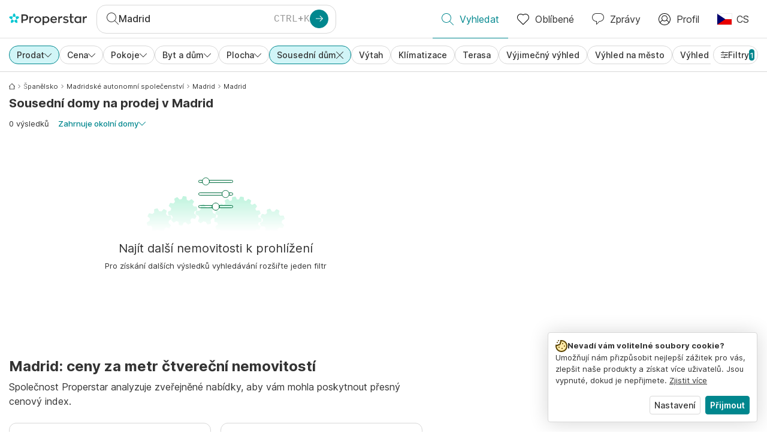

--- FILE ---
content_type: text/html; charset=utf-8
request_url: https://www.properstar.cz/spanelsko/madrid/koupit/apartm%C3%A1n-d%C5%AFm/sousedn%C3%AD-d%C5%AFm
body_size: 91397
content:
<!doctype html>
<html class="html-search-page" dir="ltr" lang="cs"><head><meta charSet="utf-8"/><link data-chunk="properstar" rel="preload" as="style" href="/assets/properstar.fd0922e310e7d0d2f82f.css"/><link data-chunk="app" rel="preload" as="script" href="/assets/runtime.dade199a018ff316f7f5.js"/><link data-chunk="app" rel="preload" as="script" href="/assets/10459.d8e631094b6e8baebd32.js"/><link data-chunk="app" rel="preload" as="script" href="/assets/app.e33783a21de2fc10f6ef.js"/><link data-chunk="properstar" rel="preload" as="script" href="/assets/properstar.f5ab23c6aeec9b75e0e9.js"/><link data-chunk="components-modals-AutocompleteModal" rel="preload" as="script" href="/assets/2609.5f88db6b24c936db2438.chunk.js"/><link data-chunk="components-modals-AutocompleteModal" rel="preload" as="script" href="/assets/components-modals-AutocompleteModal.cb139021c03f0137ebac.chunk.js"/><link data-chunk="containers-SearchProvider" rel="preload" as="script" href="/assets/containers-SearchProvider.283c09bcd30174b83b38.chunk.js"/><link data-chunk="containers-MapSplitPage" rel="preload" as="script" href="/assets/80533.6723bf6d98277cc3da87.chunk.js"/><link data-chunk="containers-MapSplitPage" rel="preload" as="script" href="/assets/82613.f5a579b72aba99fef461.chunk.js"/><link data-chunk="containers-MapSplitPage" rel="preload" as="script" href="/assets/58617.d49a0cad303d71436f7c.chunk.js"/><link data-chunk="containers-MapSplitPage" rel="preload" as="script" href="/assets/11004.331ce58624ff7bba2552.chunk.js"/><link data-chunk="containers-MapSplitPage" rel="preload" as="script" href="/assets/80754.7cfd43cce13e3939bb67.chunk.js"/><link data-chunk="containers-MapSplitPage" rel="preload" as="script" href="/assets/71586.de3c0cd75b6e5719f8bf.chunk.js"/><link data-chunk="containers-MapSplitPage" rel="preload" as="script" href="/assets/74099.ec5372281b3166464110.chunk.js"/><link data-chunk="containers-MapSplitPage" rel="preload" as="script" href="/assets/containers-MapSplitPage.f343d24223c3a2330b88.chunk.js"/><link data-chunk="icons-search-thin-svg" rel="preload" as="script" href="/assets/icons-search-thin-svg.51d30ef548b12dbdeb82.chunk.js"/><link data-chunk="icons-arrow-right-thick-svg" rel="preload" as="script" href="/assets/icons-arrow-right-thick-svg.1aa001d3042cd0c62e8d.chunk.js"/><link data-chunk="icons-favorite-thin-svg" rel="preload" as="script" href="/assets/icons-favorite-thin-svg.47886d549791b401322b.chunk.js"/><link data-chunk="icons-chat-thin-svg" rel="preload" as="script" href="/assets/icons-chat-thin-svg.c4583a41af135206b99a.chunk.js"/><link data-chunk="icons-profile-thin-svg" rel="preload" as="script" href="/assets/icons-profile-thin-svg.82245d888bfbfccb4c2b.chunk.js"/><link data-chunk="icons-currency-20px-thin-svg" rel="preload" as="script" href="/assets/icons-currency-20px-thin-svg.1455690bd5209cddd349.chunk.js"/><link data-chunk="icons-left-arrow-svg" rel="preload" as="script" href="/assets/icons-left-arrow-svg.86dbda13201ef1be2208.chunk.js"/><link data-chunk="icons-filter-small-svg" rel="preload" as="script" href="/assets/icons-filter-small-svg.2a06578cb3d906061973.chunk.js"/><link data-chunk="icons-arrow-down-thin-small-svg" rel="preload" as="script" href="/assets/icons-arrow-down-thin-small-svg.c3a7c7661832dd233e2e.chunk.js"/><link data-chunk="icons-cross-thin-small-svg" rel="preload" as="script" href="/assets/icons-cross-thin-small-svg.35086b2c2544e2a151b5.chunk.js"/><link data-chunk="containers-SearchPage" rel="preload" as="script" href="/assets/91033.d005353682dbd1eed970.chunk.js"/><link data-chunk="containers-SearchPage" rel="preload" as="script" href="/assets/66982.127ab01da97826df8364.chunk.js"/><link data-chunk="containers-SearchPage" rel="preload" as="script" href="/assets/43594.565691f665f250e654cf.chunk.js"/><link data-chunk="containers-SearchPage" rel="preload" as="script" href="/assets/82405.9b3d11c07efe5a4eedcf.chunk.js"/><link data-chunk="containers-SearchPage" rel="preload" as="script" href="/assets/2830.e1151fb85e601bf34dea.chunk.js"/><link data-chunk="containers-SearchPage" rel="preload" as="script" href="/assets/90205.40e6d5eeb03f3f21c533.chunk.js"/><link data-chunk="containers-SearchPage" rel="preload" as="script" href="/assets/19204.bbd58a774fc35c487b87.chunk.js"/><link data-chunk="containers-SearchPage" rel="preload" as="script" href="/assets/10535.b9d528ab92590cb75ec0.chunk.js"/><link data-chunk="containers-SearchPage" rel="preload" as="script" href="/assets/84025.cbf26577b4f4170cbb63.chunk.js"/><link data-chunk="containers-SearchPage" rel="preload" as="script" href="/assets/41910.b015f49662dd5b978a68.chunk.js"/><link data-chunk="containers-SearchPage" rel="preload" as="script" href="/assets/66532.10ff311725aea50cb273.chunk.js"/><link data-chunk="containers-SearchPage" rel="preload" as="script" href="/assets/48610.b691b252035200a12563.chunk.js"/><link data-chunk="containers-SearchPage" rel="preload" as="script" href="/assets/containers-SearchPage.640e8a9d5e0af00dec73.chunk.js"/><link data-chunk="icons-arrow-right-thin-small-svg" rel="preload" as="script" href="/assets/icons-arrow-right-thin-small-svg.a9b4623940a185d1ef8b.chunk.js"/><link data-chunk="icons-house-thin-small-svg" rel="preload" as="script" href="/assets/icons-house-thin-small-svg.272b86837d92902acda0.chunk.js"/><link data-chunk="icons-socialfacebook-svg" rel="preload" as="script" href="/assets/icons-socialfacebook-svg.45c0e9933550c3725da6.chunk.js"/><link data-chunk="icons-socialtwitter-svg" rel="preload" as="script" href="/assets/icons-socialtwitter-svg.0d0a0ffc050433fc8dda.chunk.js"/><link data-chunk="icons-socialinstagram-svg" rel="preload" as="script" href="/assets/icons-socialinstagram-svg.3eb5715768f2dc214b74.chunk.js"/><link data-chunk="icons-sociallinkedin-svg" rel="preload" as="script" href="/assets/icons-sociallinkedin-svg.02d37467ad58d3cddd0d.chunk.js"/><link data-chunk="icons-cookies-svg" rel="preload" as="script" href="/assets/icons-cookies-svg.022f44f6ba18c92f68dd.chunk.js"/><script>
      (function(w,d,s,l,i){w[l]=w[l]||[];gtag('consent','default',{"ad_storage":"denied","ad_user_data":"denied","ad_personalization":"denied","analytics_storage":"denied","personalization":"denied","security_storage":"denied"});
        w[l].push({'gtm.start': new Date().getTime(),event:'gtm.js', "culture":"cs","countryISO":"cz","isTestEnvironment":false,"profile":{"id":635458193,"code":428391,"createdByAccountId":2,"creationDate":"2021-01-12T12:02:46.7","updateDate":"2025-03-26T06:08:44.917","lastVisitDate":"2026-01-17T05:56:45.467","regionalSettings":{"language":"en","currencyId":"EUR","isMetric":true},"profileType":"Bot","botType":"Generic Bot","authenticationState":"GuestUnknown","contactTypes":["Buyer"],"hubSpotContactId":21251326}});
      var f=d.getElementsByTagName(s)[0],j=d.createElement(s),dl=l!='dataLayer'?'&l='+l:'';
      j.async=true;j.src=
      'https://www.googletagmanager.com/gtm.js?id='+i+dl;f.parentNode.insertBefore(j,f);
      function gtag() {w[l].push(arguments);}
      })(window,document,'script','dataLayer','GTM-NLXM2K');
    </script><title data-react-helmet="true">0 Sousední domy na prodej na Madrid | Properstar</title><link data-react-helmet="true" rel="alternate" href="https://www.properstar.cz/spanelsko/madrid/koupit/apartm%C3%A1n-d%C5%AFm/sousedn%C3%AD-d%C5%AFm" hrefLang="cs"/><link data-react-helmet="true" rel="alternate" href="https://www.properstar.ae/%D8%A7%D8%B3%D8%A8%D8%A7%D9%86%D9%8A%D8%A7/%D9%85%D8%AF%D8%B1%D9%8A%D8%AF/%D8%B9%D9%82%D8%A7%D8%B1%D8%A7%D8%AA-%D9%84%D9%84%D8%A8%D9%8A%D8%B9/%D8%A8%D9%8A%D8%AA-%D8%B4%D9%82%D8%A9/%D9%85%D9%86%D8%B2%D9%84-%D9%85%D8%AC%D8%A7%D9%88%D8%B1" hrefLang="ar-AE"/><link data-react-helmet="true" rel="alternate" href="https://www.properstar.at/spanien/madrid/kaufen/wohnung-haus/reihenhaus" hrefLang="de-AT"/><link data-react-helmet="true" rel="alternate" href="https://www.properstar.be/spanje/madrid/koop/appartement-huis/aangrenzend-huis" hrefLang="nl-BE"/><link data-react-helmet="true" rel="alternate" href="https://www.properstar.be/espagne/madrid/acheter/appartement-maison/maison-adjacente" hrefLang="fr-BE"/><link data-react-helmet="true" rel="alternate" href="https://www.properstar.be/spanien/madrid/kaufen/wohnung-haus/reihenhaus" hrefLang="de-BE"/><link data-react-helmet="true" rel="alternate" href="https://www.properstar.ca/spain/madrid/buy/apartment-house/adjacent-house" hrefLang="en-CA"/><link data-react-helmet="true" rel="alternate" href="https://www.properstar.ca/espagne/madrid/acheter/appartement-maison/maison-adjacente" hrefLang="fr-CA"/><link data-react-helmet="true" rel="alternate" href="https://www.properstar.ch/espagne/madrid/acheter/appartement-maison/maison-adjacente" hrefLang="fr-CH"/><link data-react-helmet="true" rel="alternate" href="https://www.properstar.ch/spanien/madrid/kaufen/wohnung-haus/reihenhaus" hrefLang="de-CH"/><link data-react-helmet="true" rel="alternate" href="https://www.properstar.ch/spagna/madrid/in-vendita/appartamento-casa/casa-adiacente" hrefLang="it-CH"/><link data-react-helmet="true" rel="alternate" href="https://www.properstar.co.nz/spain/madrid/buy/apartment-house/adjacent-house" hrefLang="en-NZ"/><link data-react-helmet="true" rel="alternate" href="https://www.properstar.co.uk/spain/madrid/buy/apartment-house/adjacent-house" hrefLang="en-GB"/><link data-react-helmet="true" rel="alternate" href="https://www.properstar.co.za/spain/madrid/buy/apartment-house/adjacent-house" hrefLang="en-ZA"/><link data-react-helmet="true" rel="alternate" href="https://www.properstar.com/spain/madrid/buy/apartment-house/adjacent-house" hrefLang="en-US"/><link data-react-helmet="true" rel="alternate" href="https://www.properstar.com/spanjolska/madrid/prodaja/stan-kuca/adjacent-house" hrefLang="hr"/><link data-react-helmet="true" rel="alternate" href="https://www.properstar.com/spanielsko/madrid/kupit/byt-dom/susedn%C3%BD-dom" hrefLang="sk"/><link data-react-helmet="true" rel="alternate" href="https://www.properstar.com.au/spain/madrid/buy/apartment-house/adjacent-house" hrefLang="en-AU"/><link data-react-helmet="true" rel="alternate" href="https://www.properstar.com.br/espanha/madrid/venda/apartamento-casas/anexo" hrefLang="pt-BR"/><link data-react-helmet="true" rel="alternate" href="https://www.properstar.com.mx/espana/madrid/comprar/piso-casa/casa-adosada" hrefLang="es-MX"/><link data-react-helmet="true" rel="alternate" href="https://www.properstar.com.tr/ispanya/madrid/sat%C4%B1%C5%9F/d%C3%BCz-ev/biti%C5%9Fik-ev" hrefLang="tr"/><link data-react-helmet="true" rel="alternate" href="https://www.properstar.de/spanien/madrid/kaufen/wohnung-haus/reihenhaus" hrefLang="de-DE"/><link data-react-helmet="true" rel="alternate" href="https://www.properstar.dk/spanien/madrid/ejerboliger/lejlighed-villa/tilst%C3%B8dende-hus" hrefLang="da"/><link data-react-helmet="true" rel="alternate" href="https://www.properstar.es/espana/madrid/comprar/piso-casa/casa-adosada" hrefLang="es-ES"/><link data-react-helmet="true" rel="alternate" href="https://www.properstar.fr/espagne/madrid/acheter/appartement-maison/maison-adjacente" hrefLang="fr-FR"/><link data-react-helmet="true" rel="alternate" href="https://www.properstar.gr/%CE%B9%CF%83%CF%80%CE%B1%CE%BD%CE%B9%CE%B1/madrid/%CE%B1%CE%B3%CE%BF%CF%81%CE%AC/%CE%B4%CE%B9%CE%B1%CE%BC%CE%AD%CF%81%CE%B9%CF%83%CE%BC%CE%B1-%CF%83%CF%80%CE%AF%CF%84%CE%B9/%CF%8C%CE%BC%CE%BF%CF%81%CE%BF-%CF%83%CF%80%CE%AF%CF%84%CE%B9" hrefLang="el"/><link data-react-helmet="true" rel="alternate" href="https://www.properstar.hk/spain/madrid/buy/apartment-house/adjacent-house" hrefLang="en-HK"/><link data-react-helmet="true" rel="alternate" href="https://www.properstar.ie/spain/madrid/buy/apartment-house/adjacent-house" hrefLang="en-IE"/><link data-react-helmet="true" rel="alternate" href="https://www.properstar.in/spain/madrid/buy/apartment-house/adjacent-house" hrefLang="en-IN"/><link data-react-helmet="true" rel="alternate" href="https://www.properstar.it/spagna/madrid/in-vendita/appartamento-casa/casa-adiacente" hrefLang="it"/><link data-react-helmet="true" rel="alternate" href="https://www.properstar.jp/%E3%82%B9%E3%83%98%E3%82%A4%E3%83%B3/madrid/%E8%B2%B7%E3%81%86/%E3%82%A2%E3%83%91%E3%83%BC%E3%83%88-%E4%BD%8F%E5%AE%85/%E9%9A%A3%E3%81%AE%E5%AE%B6" hrefLang="ja"/><link data-react-helmet="true" rel="alternate" href="https://www.properstar.li/spanien/madrid/kaufen/wohnung-haus/reihenhaus" hrefLang="de-LI"/><link data-react-helmet="true" rel="alternate" href="https://www.properstar.lu/espagne/madrid/acheter/appartement-maison/maison-adjacente" hrefLang="fr-LU"/><link data-react-helmet="true" rel="alternate" href="https://www.properstar.lu/spanien/madrid/kaufen/wohnung-haus/reihenhaus" hrefLang="de-LU"/><link data-react-helmet="true" rel="alternate" href="https://www.properstar.mu/spain/madrid/buy/apartment-house/adjacent-house" hrefLang="en-MU"/><link data-react-helmet="true" rel="alternate" href="https://www.properstar.nl/spanje/madrid/koop/appartement-huis/aangrenzend-huis" hrefLang="nl"/><link data-react-helmet="true" rel="alternate" href="https://www.properstar.ph/spain/madrid/buy/apartment-house/adjacent-house" hrefLang="en-PH"/><link data-react-helmet="true" rel="alternate" href="https://www.properstar.pl/hiszpania/madryt/sprzedaz/apartament-dom/dom-przylegaj%C4%85cy-do-innego-budynku" hrefLang="pl"/><link data-react-helmet="true" rel="alternate" href="https://www.properstar.pt/espanha/madrid/venda/apartamento-casas/anexo" hrefLang="pt-PT"/><link data-react-helmet="true" rel="alternate" href="https://www.properstar.qa/%D8%A7%D8%B3%D8%A8%D8%A7%D9%86%D9%8A%D8%A7/%D9%85%D8%AF%D8%B1%D9%8A%D8%AF/%D8%B9%D9%82%D8%A7%D8%B1%D8%A7%D8%AA-%D9%84%D9%84%D8%A8%D9%8A%D8%B9/%D8%A8%D9%8A%D8%AA-%D8%B4%D9%82%D8%A9/%D9%85%D9%86%D8%B2%D9%84-%D9%85%D8%AC%D8%A7%D9%88%D8%B1" hrefLang="ar-QA"/><link data-react-helmet="true" rel="alternate" href="https://www.properstar.ro/spania/madrid/cumpara/apartament-casa/cas%C4%83-adiacent%C4%83" hrefLang="ro"/><link data-react-helmet="true" rel="alternate" href="https://www.properstar.ru/%D0%B8%D1%81%D0%BF%D0%B0%D0%BD%D0%B8%D1%8F/madrid/%D0%BF%D1%80%D0%BE%D0%B4%D0%B0%D0%B6%D0%B0/%D0%BA%D0%B2%D0%B0%D1%80%D1%82%D0%B8%D1%80-%D0%B4%D0%BE%D0%BC%D0%BE%D0%B2/%D1%81%D0%BC%D0%B5%D0%B6%D0%BD%D1%8B%D0%B9-%D0%B4%D0%BE%D0%BC" hrefLang="ru"/><link data-react-helmet="true" rel="alternate" href="https://www.properstar.se/spanien/madrid/kopa/lagenhet-hus/n%C3%A4rliggande-hus" hrefLang="sv"/><link data-react-helmet="true" rel="alternate" href="https://www.properstar.sg/spain/madrid/buy/apartment-house/adjacent-house" hrefLang="en-SG"/><link data-react-helmet="true" rel="alternate" href="https://www.sodichan.com/search?tt=Sell&amp;pt=Apartment&amp;pt=House&amp;placeId=ChIJgTwKgJcpQg0RaSKMYcHeNsQ&amp;st=AdjacentHouse" hrefLang="zh"/><link data-react-helmet="true" rel="alternate" href="https://www.sodichan.com/search?tt=Sell&amp;pt=Apartment&amp;pt=House&amp;placeId=ChIJgTwKgJcpQg0RaSKMYcHeNsQ&amp;st=AdjacentHouse&amp;c=zh-Hans-HK" hrefLang="zh-Hans-HK"/><link data-react-helmet="true" rel="canonical" href="https://www.properstar.cz/spanelsko/madrid/koupit/apartm%C3%A1n-d%C5%AFm/sousedn%C3%AD-d%C5%AFm"/><meta data-react-helmet="true" name="robots" content="index, follow"/><meta data-react-helmet="true" name="apple-itunes-app" content="app-id=1253028900, app-argument=listglobally.properstar://search?transactionType=Sell&amp;propertyTypes=%5B%22Apartment%22%2C%22House%22%5D&amp;placeId=ChIJgTwKgJcpQg0RaSKMYcHeNsQ&amp;subTypes=AdjacentHouse&amp;currency=CZK"/><meta data-react-helmet="true" name="description" content="Objevte 0 sousední domy na prodej v Madrid na Properstar. Dnes objevte svůj vysněný domov v Madrid."/><meta data-react-helmet="true" property="og:type" content="website"/><meta data-react-helmet="true" property="og:title" content="0 Sousední domy na prodej na Madrid | Properstar"/><meta data-react-helmet="true" property="og:description" content="Objevte 0 sousední domy na prodej v Madrid na Properstar. Dnes objevte svůj vysněný domov v Madrid."/><meta data-react-helmet="true" property="og:site_name" content="Properstar"/><meta data-react-helmet="true" property="og:locale" content="cs"/><meta data-react-helmet="true" property="og:image" content="https://res.listglobally.com/places/ChIJgTwKgJcpQg0RaSKMYcHeNsQ/90def9e03f66d2f3de6be4ab7aa93511?fit=fill&amp;w=800&amp;h=420"/><meta data-react-helmet="true" property="og:image:width" content="800"/><meta data-react-helmet="true" property="og:image:height" content="420"/><meta data-react-helmet="true" property="og:url" content="https://www.properstar.cz/spanelsko/madrid/koupit/apartm%C3%A1n-d%C5%AFm/sousedn%C3%AD-d%C5%AFm"/><link rel="icon" type="image/png" href="/assets/properstar/favicon-16x16.png" sizes="16x16"/><link rel="icon" type="image/png" href="/assets/properstar/favicon-32x32.png" sizes="32x32"/><link rel="icon" type="image/png" href="/assets/properstar/favicon-96x96.png" sizes="96x96"/><link rel="icon" type="image/png" href="/assets/properstar/favicon-120x120.png" sizes="120x120"/><link rel="icon" type="image/png" sizes="192x192" href="/assets/properstar/android-icon-192x192.png"/><link rel="apple-touch-icon-precomposed" sizes="57x57" href="/assets/properstar/apple-touch-icon-57x57.png"/><link rel="apple-touch-icon-precomposed" sizes="60x60" href="/assets/properstar/apple-touch-icon-60x60.png"/><link rel="apple-touch-icon-precomposed" sizes="72x72" href="/assets/properstar/apple-touch-icon-72x72.png"/><link rel="apple-touch-icon-precomposed" sizes="76x76" href="/assets/properstar/apple-touch-icon-76x76.png"/><link rel="apple-touch-icon-precomposed" sizes="114x114" href="/assets/properstar/apple-touch-icon-114x114.png"/><link rel="apple-touch-icon-precomposed" sizes="120x120" href="/assets/properstar/apple-touch-icon-120x120.png"/><link rel="apple-touch-icon-precomposed" sizes="144x144" href="/assets/properstar/apple-touch-icon-144x144.png"/><link rel="apple-touch-icon-precomposed" sizes="152x152" href="/assets/properstar/apple-touch-icon-152x152.png"/><link rel="apple-touch-icon-precomposed" sizes="180x180" href="/assets/properstar/apple-touch-icon-180x180.png"/><link rel="mask-icon" href="/assets/properstar/safari-pinned-tab.svg" color="#00878E"/><meta name="msapplication-TileColor" content="#00878E"/><meta name="msapplication-TileImage" content="/assets/properstar/mstile-144x144.png"/><meta name="msapplication-square70x70logo" content="/assets/properstar/mstile-70x70.png"/><meta name="msapplication-square150x150logo" content="/assets/properstar/mstile-150x150.png"/><meta name="msapplication-wide310x150logo" content="/assets/properstar/mstile-310x150.png"/><meta name="msapplication-square310x310logo" content="/assets/properstar/mstile-310x310.png"/><link rel="manifest" href="/assets/properstar/manifest.webmanifest"/><meta name="theme-color" content="#00878E"/><link rel="shortcut icon" type="image/x-icon" href="/assets/properstar/favicon.ico"/><meta name="application-name" content="Properstar"/><meta name="format-detection" content="telephone=no"/><meta name="viewport" content="width=device-width, initial-scale=1.0, maximum-scale=1.0, user-scalable=no, viewport-fit=cover, interactive-widget=resizes-content"/><script data-react-helmet="true" type="application/ld+json">{"@context":"http://schema.org","@type":"BreadcrumbList","itemListElement":[{"@type":"ListItem","position":1,"name":"Homepage","item":"https://www.properstar.cz/"},{"@type":"ListItem","position":2,"name":"Španělsko","item":"https://www.properstar.cz/spanelsko/koupit/apartm%C3%A1n-d%C5%AFm/sousedn%C3%AD-d%C5%AFm"},{"@type":"ListItem","position":3,"name":"Madridské autonomní společenství","item":"https://www.properstar.cz/spanelsko/madridske-autonomni-spolecenstvi/koupit/apartm%C3%A1n-d%C5%AFm/sousedn%C3%AD-d%C5%AFm"},{"@type":"ListItem","position":4,"name":"Madrid","item":"https://www.properstar.cz/spanelsko/madrid-l2-9/koupit/apartm%C3%A1n-d%C5%AFm/sousedn%C3%AD-d%C5%AFm"},{"@type":"ListItem","position":5,"name":"Madrid","item":"https://www.properstar.cz/spanelsko/madrid/koupit/apartm%C3%A1n-d%C5%AFm/sousedn%C3%AD-d%C5%AFm"}]}</script><script data-react-helmet="true" type="application/ld+json">{"@context":"https://schema.org","@type":"ItemList","name":"Sousední dům za koupit v Madrid","numberOfItems":0,"itemListElement":[]}</script><link data-chunk="properstar" rel="stylesheet" href="/assets/properstar.fd0922e310e7d0d2f82f.css"/></head><body><noscript><iframe style="display:none;visibility:hidden" src="//www.googletagmanager.com/ns.html?id=GTM-NLXM2K" height="0" width="0"></iframe></noscript><main id="app"><div class="split-template  search-page-split-container has-search-filters"><div class="header"><div class="header-inner"><div class="header-inner-logo"><a class="link header-inner-logo-link" data-gtm-nav-click="Logo" href="/"></a></div><div class="filter-autocomplete-wrapper"><button type="button" class="autocomplete-cta-button filter-autocomplete-cta btn btn-outline-secondary"><div class="icon-bubble-wrapper"><i class="icon" aria-hidden="true"><span class="icon-wrapper" data-icon-name="search-thin"><svg width="20" height="20"><defs><path id="search-thin_svg__a" d="M8 15c-3.86 0-7-3.141-7-7 0-3.86 3.14-7 7-7s7 3.14 7 7c0 3.859-3.14 7-7 7m11.854 4.146l-5.863-5.862A7.958 7.958 0 0016 8c0-4.411-3.59-8-8-8-4.411 0-8 3.589-8 8 0 4.41 3.589 8 8 8a7.958 7.958 0 005.284-2.01l5.862 5.864a.502.502 0 00.708 0 .502.502 0 000-.708"></path></defs><use xlink:href="#search-thin_svg__a" fill-rule="evenodd"></use></svg></span></i></div><div class="search-target-values"><span class="search-target-name">Madrid</span></div><i class="icon btn btn-primary btn-sm icon-only with-icon autocomplete-cta-arrow small" aria-hidden="true"><span class="icon-wrapper" data-icon-name="arrow-right-thick"><svg viewBox="0 0 20 20"><path d="M1 9h15.586l-5.293-5.293a.999.999 0 111.414-1.414l7 7a.999.999 0 010 1.414l-7 7a.997.997 0 01-1.414 0 .999.999 0 010-1.414L16.586 11H1a1 1 0 110-2" fill-rule="evenodd"></path></svg></span></i></button></div><nav class="main-navigation"><li class="list-item main-navigation-item primary-item"><a aria-current="page" class="link main-navigation-item-link active" data-gtm-nav-click="Search" href="/"><i class="icon" aria-hidden="true"><span class="icon-wrapper" data-icon-name="search-thin"><svg width="20" height="20"><defs><path id="search-thin_svg__a" d="M8 15c-3.86 0-7-3.141-7-7 0-3.86 3.14-7 7-7s7 3.14 7 7c0 3.859-3.14 7-7 7m11.854 4.146l-5.863-5.862A7.958 7.958 0 0016 8c0-4.411-3.59-8-8-8-4.411 0-8 3.589-8 8 0 4.41 3.589 8 8 8a7.958 7.958 0 005.284-2.01l5.862 5.864a.502.502 0 00.708 0 .502.502 0 000-.708"></path></defs><use xlink:href="#search-thin_svg__a" fill-rule="evenodd"></use></svg></span></i><span class="nav-item-text">Vyhledat</span></a></li><li class="list-item main-navigation-item primary-item"><a class="link main-navigation-item-link" data-gtm-nav-click="Favorites" href="/favorites"><i class="icon" aria-hidden="true"><span class="icon-wrapper" data-icon-name="favorite-thin"><svg width="20" height="20" viewBox="0 0 20 20"><g fill-rule="evenodd"><path d="M6.065 2a5.052 5.052 0 00-3.582 1.48A5.04 5.04 0 001 7.062c0 1.353.527 2.625 1.483 3.582L10 18.16l7.517-7.516A5.036 5.036 0 0019 7.062a5.036 5.036 0 00-1.483-3.582 5.072 5.072 0 00-7.163 0 .499.499 0 01-.707 0A5.052 5.052 0 006.065 2M10 19.367a.5.5 0 01-.353-.146l-7.871-7.87A6.027 6.027 0 010 7.062c0-1.62.631-3.143 1.776-4.289C4.026.523 7.621.416 10 2.446c2.38-2.03 5.974-1.924 8.224.327A6.027 6.027 0 0120 7.063a6.027 6.027 0 01-1.776 4.288l-7.87 7.87a.504.504 0 01-.354.146" fill-rule="nonzero"></path></g></svg></span></i><span class="nav-item-text">Oblíbené</span></a></li><li class="list-item main-navigation-item primary-item"><a href="/messages/" class="link main-navigation-item-link" data-gtm-nav-click="Chat"><i class="icon" aria-hidden="true"><span class="icon-wrapper" data-icon-name="chat-thin"><svg viewBox="0 0 20 20"><path d="M7 1C3.691 1 1 3.691 1 7s2.691 6 6 6h.5a.5.5 0 01.5.5v3.793l4.146-4.147A.504.504 0 0112.5 13h.5c3.309 0 6-2.691 6-6s-2.691-6-6-6H7zm.5 18a.5.5 0 01-.5-.5V14c-3.86 0-7-3.141-7-7s3.14-7 7-7h6c3.86 0 7 3.141 7 7s-3.14 7-7 7h-.293l-4.853 4.854A.504.504 0 017.5 19z" fill="#333" fill-rule="evenodd"></path></svg></span></i><span class="nav-item-text">Zprávy</span></a></li><li class="list-item main-navigation-item profile-settings settings-holder"><div class="profile-settings-dropdown dropdown dropup"><button data-gtm-nav-click="Profile" aria-haspopup="true" class="btn btn-dropdown-toggle main-navigation-item-link" aria-expanded="false"><i class="icon" aria-hidden="true"><span class="icon-wrapper" data-icon-name="profile-thin"><svg width="20" height="20" viewBox="0 0 20 20"><g fill-rule="evenodd"><path d="M10 0C4.48 0 0 4.48 0 10s4.48 10 10 10 10-4.48 10-10S15.52 0 10 0zM6.706 12.261a7.54 7.54 0 00-3.524 3.612A8.981 8.981 0 0010 19a8.981 8.981 0 006.818-3.127 7.54 7.54 0 00-3.524-3.612A4.98 4.98 0 0110 13.5a4.98 4.98 0 01-3.294-1.239zm10.787 2.724A8.954 8.954 0 0019 10c0-4.967-4.033-9-9-9s-9 4.033-9 9c0 1.843.555 3.558 1.507 4.985A8.547 8.547 0 016 11.5a5.003 5.003 0 014-8 5.003 5.003 0 014 8 8.548 8.548 0 013.492 3.486zM10 12.5c-2.208 0-4-1.792-4-4 0-2.207 1.792-4 4-4s4 1.793 4 4c0 2.208-1.792 4-4 4z"></path></g></svg></span></i><span class="nav-item-text">Profil</span></button><div tabindex="-1" role="menu" aria-hidden="true" class="dropdown-menu dropdown-menu-end" data-bs-popper="static"></div></div></li><li class="list-item regional-settings users-allowed"><div class="regional-setting-dropdown dropdown"><button data-gtm-nav-click="Regional Settings" aria-haspopup="true" class="btn btn-dropdown-toggle main-navigation-item-link" aria-expanded="false"><div class="culture-item"><div class="flag"><picture><source srcSet="/assets/flags/1x/cz.png 1x, /assets/flags/2x/cz.png 2x"/><img src="/assets/flags/1x/cz.png" alt="CZ"/></picture></div><div class="captions"><div class="primary-caption">CS</div></div></div></button><div tabindex="-1" role="menu" aria-hidden="true" class="dropdown-menu dropdown-menu-end" data-bs-popper="static"><div class="settings-holder-panel regional-panel"><span class="settings-holder-panel-title">Předvolby pro prohlížení</span><button type="button" data-gtm-nav-click="Regional Settings - Culture" class="settings-holder-item btn btn-tertiary"><div class="button-content"><div class="flag"><picture><source srcSet="/assets/flags/1x/cz.png 1x, /assets/flags/2x/cz.png 2x"/><img src="/assets/flags/1x/cz.png" alt="CZ"/></picture></div>Čeština, Česko</div></button><button type="button" data-gtm-nav-click="Regional Settings - Currency" class="settings-holder-item btn btn-tertiary with-icon"><div class="button-icon icon-left have-icon"><i class="icon" aria-hidden="true"><span class="icon-wrapper" data-icon-name="currency-20px-thin"><svg width="20" height="20"><path d="M9.5 0C14.165 0 18 1.678 18 4l.001 1.382C19.247 6.068 20 6.971 20 8v3c0 1.281-1.168 2.366-2.998 3.082L17 16c0 2.322-3.835 4-8.5 4S0 18.322 0 16v-3c0-1.281 1.168-2.366 2.998-3.082v-.3C1.753 8.932 1 8.029 1 7V4c0-2.322 3.835-4 8.5-4zm6.502 14.927C14.566 16.195 11.732 17 8.5 17s-6.064-.805-7.501-2.072L1 16c0 1.544 3.328 3 7.5 3s7.5-1.456 7.5-3l.002-1.073zM3 11l-.152.069C1.695 11.607 1 12.294 1 13c0 1.544 3.328 3 7.5 3 2.469 0 4.642-.51 6.005-1.246-.936.16-1.949.246-3.005.246C6.835 15 3 13.322 3 11zm16.002-1.073C17.566 11.195 14.732 12 11.5 12c-2.981 0-5.624-.685-7.143-1.786l-.358-.131L4 11c0 1.544 3.328 3 7.5 3s7.5-1.456 7.5-3l.002-1.073zm-1-3.378L18 7c0 2.149-3.285 3.747-7.473 3.973L11.5 11c4.172 0 7.5-1.456 7.5-3 0-.51-.363-1.01-.999-1.451zm-1-.622C15.566 7.195 12.732 8 9.5 8s-6.064-.805-7.501-2.072L2 7c0 1.544 3.328 3 7.5 3S17 8.544 17 7l.002-1.073zM9.5 1C5.328 1 2 2.456 2 4s3.328 3 7.5 3S17 5.544 17 4c0-1.508-3.175-2.932-7.21-2.998L9.5 1z" fill="#333" fill-rule="evenodd"></path></svg></span></i></div><div class="button-content">CZK</div></button></div></div></div></li></nav></div></div><div class="search-filters"><div class="search-inner-autocomplete"><button type="button" class="autocomplete-back-button btn btn-secondary btn-white btn-md icon-only with-icon"><div class="button-icon icon-left have-icon"><i class="icon" aria-hidden="true"><span class="icon-wrapper" data-icon-name="left-arrow"><svg width="20" height="20" viewBox="0 0 20 20"><g fill-rule="evenodd"><path d="M19.5 9H1.707l7.147-7.146a.502.502 0 00-.708-.708l-8 8a.502.502 0 000 .708l8 8a.502.502 0 00.708 0 .502.502 0 000-.708L1.707 10H19.5a.5.5 0 000-1" fill-rule="nonzero"></path></g></svg></span></i></div><div class="button-content"></div></button><div class="filter-autocomplete-wrapper"><button type="button" class="autocomplete-cta-button filter-autocomplete-cta btn btn-outline-secondary"><div class="icon-bubble-wrapper"><i class="icon" aria-hidden="true"><span class="icon-wrapper" data-icon-name="search-thin"><svg width="20" height="20"><defs><path id="search-thin_svg__a" d="M8 15c-3.86 0-7-3.141-7-7 0-3.86 3.14-7 7-7s7 3.14 7 7c0 3.859-3.14 7-7 7m11.854 4.146l-5.863-5.862A7.958 7.958 0 0016 8c0-4.411-3.59-8-8-8-4.411 0-8 3.589-8 8 0 4.41 3.589 8 8 8a7.958 7.958 0 005.284-2.01l5.862 5.864a.502.502 0 00.708 0 .502.502 0 000-.708"></path></defs><use xlink:href="#search-thin_svg__a" fill-rule="evenodd"></use></svg></span></i></div><div class="search-target-values"><span class="search-target-name">Madrid</span></div></button></div><div class="save-search-group"></div></div><div class="search-inner" body-scroll-lock-ignore="true"><div></div><div class="search-filter-mobile-btn"><button class="filter-button more-button btn btn-outline-secondary btn-sm rounded-pill with-icon with-counter"><div class="button-icon icon-left have-icon"><i class="icon small" aria-hidden="true"><span class="icon-wrapper" data-icon-name="filter-small"><svg width="12" height="12"><path fill-rule="evenodd" d="M6 10a.501.501 0 01-.5-.5c0-.275.225-.5.5-.5s.5.225.5.5-.225.5-.5.5m5.5-1H7.408C7.201 8.419 6.651 8 6 8c-.651 0-1.201.419-1.408 1H.5a.5.5 0 000 1h4.092c.207.581.757 1 1.408 1 .651 0 1.201-.419 1.408-1H11.5a.5.5 0 000-1m-3-3a.501.501 0 01-.5-.5c0-.275.225-.5.5-.5s.5.225.5.5-.225.5-.5.5m3-1H9.908c-.207-.581-.757-1-1.408-1-.651 0-1.201.419-1.408 1H.5a.5.5 0 000 1h6.592c.207.581.757 1 1.408 1 .651 0 1.201-.419 1.408-1H11.5a.5.5 0 000-1m-8-4c.275 0 .5.225.5.5s-.225.5-.5.5a.501.501 0 01-.5-.5c0-.275.225-.5.5-.5m-3 1h1.592c.207.581.757 1 1.408 1 .651 0 1.201-.419 1.408-1H11.5a.5.5 0 000-1H4.908C4.701.419 4.151 0 3.5 0c-.651 0-1.201.419-1.408 1H.5a.5.5 0 000 1"></path></svg></span></i></div><div class="button-content"><span>Filtry</span></div><div class="button-icon icon-right have-counter"><div class="counter">1</div></div></button><button type="button" class="filter-button more-button btn btn-outline-secondary btn-sm rounded-pill with-icon with-counter"><div class="button-icon icon-left have-icon"><i class="icon small" aria-hidden="true"><span class="icon-wrapper" data-icon-name="filter-small"><svg width="12" height="12"><path fill-rule="evenodd" d="M6 10a.501.501 0 01-.5-.5c0-.275.225-.5.5-.5s.5.225.5.5-.225.5-.5.5m5.5-1H7.408C7.201 8.419 6.651 8 6 8c-.651 0-1.201.419-1.408 1H.5a.5.5 0 000 1h4.092c.207.581.757 1 1.408 1 .651 0 1.201-.419 1.408-1H11.5a.5.5 0 000-1m-3-3a.501.501 0 01-.5-.5c0-.275.225-.5.5-.5s.5.225.5.5-.225.5-.5.5m3-1H9.908c-.207-.581-.757-1-1.408-1-.651 0-1.201.419-1.408 1H.5a.5.5 0 000 1h6.592c.207.581.757 1 1.408 1 .651 0 1.201-.419 1.408-1H11.5a.5.5 0 000-1m-8-4c.275 0 .5.225.5.5s-.225.5-.5.5a.501.501 0 01-.5-.5c0-.275.225-.5.5-.5m-3 1h1.592c.207.581.757 1 1.408 1 .651 0 1.201-.419 1.408-1H11.5a.5.5 0 000-1H4.908C4.701.419 4.151 0 3.5 0c-.651 0-1.201.419-1.408 1H.5a.5.5 0 000 1"></path></svg></span></i></div><div class="button-content"><span>Filtry</span></div><div class="button-icon icon-right have-counter"><div class="counter">1</div></div></button></div><div class="filter-groups"><div class="dropdown-drawer search-filter-item filter-btn filter-types-dropdown"><button type="button" class="trigger-btn btn btn-outline-primary btn-sm rounded-pill btn-block with-icon"><div class="button-content"><span>Prodat</span></div><div class="button-icon icon-right have-icon"><i class="icon small" aria-hidden="true"><span class="icon-wrapper" data-icon-name="arrow-down-thin-small"><svg width="12" height="12" viewBox="0 0 12 12"><g fill-rule="evenodd"><path d="M11.854 3.854l-5.5 5.5a.502.502 0 01-.708 0l-5.5-5.5a.502.502 0 01.708-.708L6 8.293l5.146-5.147a.502.502 0 01.708.708z"></path></g></svg></span></i></div></button></div><div class="dropdown-drawer search-filter-item"><div class="resetable-filter-btn"><button type="button" class="trigger-btn trigger-btn btn btn-outline-secondary btn-sm rounded-pill with-icon"><div class="button-content"><span><span>Cena</span></span></div><div class="button-icon icon-right have-icon"><i class="icon small" aria-hidden="true"><span class="icon-wrapper" data-icon-name="arrow-down-thin-small"><svg width="12" height="12" viewBox="0 0 12 12"><g fill-rule="evenodd"><path d="M11.854 3.854l-5.5 5.5a.502.502 0 01-.708 0l-5.5-5.5a.502.502 0 01.708-.708L6 8.293l5.146-5.147a.502.502 0 01.708.708z"></path></g></svg></span></i></div></button></div></div><div class="dropdown-drawer search-filter-item"><div class="resetable-filter-btn"><button type="button" class="trigger-btn trigger-btn btn btn-outline-secondary btn-sm rounded-pill with-icon"><div class="button-content"><span><span>Pokoje</span></span></div><div class="button-icon icon-right have-icon"><i class="icon small" aria-hidden="true"><span class="icon-wrapper" data-icon-name="arrow-down-thin-small"><svg width="12" height="12" viewBox="0 0 12 12"><g fill-rule="evenodd"><path d="M11.854 3.854l-5.5 5.5a.502.502 0 01-.708 0l-5.5-5.5a.502.502 0 01.708-.708L6 8.293l5.146-5.147a.502.502 0 01.708.708z"></path></g></svg></span></i></div></button></div></div><div class="dropdown-drawer search-filter-item filter-btn filter-types-dropdown"><button type="button" class="trigger-btn btn btn-outline-secondary btn-sm rounded-pill btn-block with-icon"><div class="button-content"><span>Byt a dům</span></div><div class="button-icon icon-right have-icon"><i class="icon small" aria-hidden="true"><span class="icon-wrapper" data-icon-name="arrow-down-thin-small"><svg width="12" height="12" viewBox="0 0 12 12"><g fill-rule="evenodd"><path d="M11.854 3.854l-5.5 5.5a.502.502 0 01-.708 0l-5.5-5.5a.502.502 0 01.708-.708L6 8.293l5.146-5.147a.502.502 0 01.708.708z"></path></g></svg></span></i></div></button></div><div class="dropdown-drawer search-filter-item"><div class="resetable-filter-btn"><button type="button" class="trigger-btn trigger-btn btn btn-outline-secondary btn-sm rounded-pill with-icon"><div class="button-content"><span><span>Plocha</span></span></div><div class="button-icon icon-right have-icon"><i class="icon small" aria-hidden="true"><span class="icon-wrapper" data-icon-name="arrow-down-thin-small"><svg width="12" height="12" viewBox="0 0 12 12"><g fill-rule="evenodd"><path d="M11.854 3.854l-5.5 5.5a.502.502 0 01-.708 0l-5.5-5.5a.502.502 0 01.708-.708L6 8.293l5.146-5.147a.502.502 0 01.708.708z"></path></g></svg></span></i></div></button></div></div><div class="filter-btn-group"><button type="button" class="trigger-btn selected btn btn-outline-primary btn-sm rounded-pill with-icon"><div class="button-content"><span>Sousední dům</span></div><div class="button-icon icon-right have-icon"><i class="icon small" aria-hidden="true"><span class="icon-wrapper" data-icon-name="cross-thin-small"><svg width="12" height="12"><path fill-rule="evenodd" d="M11.85 11.15L6.71 6 11.85.86a.5.5 0 00-.7-.71L6 5.29.85.15a.5.5 0 00-.7.7L5.29 6 .15 11.15a.5.5 0 00.7.7L6 6.71l5.15 5.14a.5.5 0 00.7 0 .5.5 0 000-.7"></path></svg></span></i></div></button><button type="button" class="trigger-btn btn btn-outline-secondary btn-sm rounded-pill"><span>Výtah</span></button><button type="button" class="trigger-btn btn btn-outline-secondary btn-sm rounded-pill"><span>Klímatizace</span></button><button type="button" class="trigger-btn btn btn-outline-secondary btn-sm rounded-pill"><span>Terasa</span></button><button type="button" class="trigger-btn btn btn-outline-secondary btn-sm rounded-pill"><span>Výjimečný výhled</span></button><button type="button" class="trigger-btn btn btn-outline-secondary btn-sm rounded-pill"><span>Výhled na město</span></button><button type="button" class="trigger-btn btn btn-outline-secondary btn-sm rounded-pill"><span>Výhled na nádvoří</span></button></div></div><div class="search-action"><button type="button" class="filter-button more-button btn btn-outline-secondary btn-sm rounded-pill with-icon with-counter"><div class="button-icon icon-left have-icon"><i class="icon small" aria-hidden="true"><span class="icon-wrapper" data-icon-name="filter-small"><svg width="12" height="12"><path fill-rule="evenodd" d="M6 10a.501.501 0 01-.5-.5c0-.275.225-.5.5-.5s.5.225.5.5-.225.5-.5.5m5.5-1H7.408C7.201 8.419 6.651 8 6 8c-.651 0-1.201.419-1.408 1H.5a.5.5 0 000 1h4.092c.207.581.757 1 1.408 1 .651 0 1.201-.419 1.408-1H11.5a.5.5 0 000-1m-3-3a.501.501 0 01-.5-.5c0-.275.225-.5.5-.5s.5.225.5.5-.225.5-.5.5m3-1H9.908c-.207-.581-.757-1-1.408-1-.651 0-1.201.419-1.408 1H.5a.5.5 0 000 1h6.592c.207.581.757 1 1.408 1 .651 0 1.201-.419 1.408-1H11.5a.5.5 0 000-1m-8-4c.275 0 .5.225.5.5s-.225.5-.5.5a.501.501 0 01-.5-.5c0-.275.225-.5.5-.5m-3 1h1.592c.207.581.757 1 1.408 1 .651 0 1.201-.419 1.408-1H11.5a.5.5 0 000-1H4.908C4.701.419 4.151 0 3.5 0c-.651 0-1.201.419-1.408 1H.5a.5.5 0 000 1"></path></svg></span></i></div><div class="button-content"><span>Filtry</span></div><div class="button-icon icon-right have-counter"><div class="counter">1</div></div></button><div class="save-search-group"></div></div></div></div><div class="split-template-content"><div class="split-template-content-panels"><div class="split-template-content-panels-pane __1"><div class="pane-inner"><div class="results-list search-page-results grid-container"><div class="search-head "><div class="breadcrumb-container"><nav class="" aria-label="breadcrumb"><ol class="breadcrumb"><li class="breadcrumb-item"><i class="icon separator small" aria-hidden="true"><span class="icon-wrapper" data-icon-name="arrow-right-thin-small"><svg width="12" height="12" viewBox="0 0 12 12"><g fill-rule="evenodd"><path d="M3.854 11.854l5.5-5.5a.502.502 0 000-.708l-5.5-5.5a.502.502 0 00-.708.708L8.293 6l-5.147 5.146a.502.502 0 00.708.708z"></path></g></svg></span></i><a class="link breadcrumb-text" dir="auto" data-gtm-click="breadcrumb-link" href="/"><i class="icon" aria-hidden="true"><span class="icon-wrapper" data-icon-name="house-thin-small"><svg width="12" height="12" viewBox="0 0 12 12"><g fill-rule="evenodd"><path d="M2 11h8V5.207l-4-4-4 4V11zm8.5 1h-9a.5.5 0 01-.5-.5V6.207l-.146.147a.502.502 0 01-.708-.708l5.5-5.5a.502.502 0 01.708 0l5.5 5.5a.502.502 0 010 .708.502.502 0 01-.708 0L11 6.207V11.5a.5.5 0 01-.5.5z"></path></g></svg></span></i></a></li><li class="breadcrumb-item"><i class="icon separator small" aria-hidden="true"><span class="icon-wrapper" data-icon-name="arrow-right-thin-small"><svg width="12" height="12" viewBox="0 0 12 12"><g fill-rule="evenodd"><path d="M3.854 11.854l5.5-5.5a.502.502 0 000-.708l-5.5-5.5a.502.502 0 00-.708.708L8.293 6l-5.147 5.146a.502.502 0 00.708.708z"></path></g></svg></span></i><a class="link breadcrumb-text" dir="auto" data-gtm-click="breadcrumb-link" href="/spanelsko/koupit/apartm%C3%A1n-d%C5%AFm/sousedn%C3%AD-d%C5%AFm">Španělsko</a></li><li class="breadcrumb-item"><i class="icon separator small" aria-hidden="true"><span class="icon-wrapper" data-icon-name="arrow-right-thin-small"><svg width="12" height="12" viewBox="0 0 12 12"><g fill-rule="evenodd"><path d="M3.854 11.854l5.5-5.5a.502.502 0 000-.708l-5.5-5.5a.502.502 0 00-.708.708L8.293 6l-5.147 5.146a.502.502 0 00.708.708z"></path></g></svg></span></i><a class="link breadcrumb-text" dir="auto" data-gtm-click="breadcrumb-link" href="/spanelsko/madridske-autonomni-spolecenstvi/koupit/apartm%C3%A1n-d%C5%AFm/sousedn%C3%AD-d%C5%AFm">Madridské autonomní společenství</a></li><li class="breadcrumb-item"><i class="icon separator small" aria-hidden="true"><span class="icon-wrapper" data-icon-name="arrow-right-thin-small"><svg width="12" height="12" viewBox="0 0 12 12"><g fill-rule="evenodd"><path d="M3.854 11.854l5.5-5.5a.502.502 0 000-.708l-5.5-5.5a.502.502 0 00-.708.708L8.293 6l-5.147 5.146a.502.502 0 00.708.708z"></path></g></svg></span></i><a class="link breadcrumb-text" dir="auto" data-gtm-click="breadcrumb-link" href="/spanelsko/madrid-l2-9/koupit/apartm%C3%A1n-d%C5%AFm/sousedn%C3%AD-d%C5%AFm">Madrid</a></li><li class="active breadcrumb-item" aria-current="page"><i class="icon separator small" aria-hidden="true"><span class="icon-wrapper" data-icon-name="arrow-right-thin-small"><svg width="12" height="12" viewBox="0 0 12 12"><g fill-rule="evenodd"><path d="M3.854 11.854l5.5-5.5a.502.502 0 000-.708l-5.5-5.5a.502.502 0 00-.708.708L8.293 6l-5.147 5.146a.502.502 0 00.708.708z"></path></g></svg></span></i><span class="breadcrumb-text" dir="auto">Madrid</span></li></ol></nav></div><div class="search-description search-title"><h1 class="heading search-main-title h3" dir="auto">Sousední domy na prodej v Madrid<!-- --> </h1></div><div class="search-head-pane has-preferred-filters"><div class="search-head-counter"><div class="total-results"><span>0 výsledků</span></div></div><div class="search-head-location-filter-mode"><div class="search-location-filter-mode"><div class="dropdown-drawer"><button type="button" data-gtm-click="search-mode-open" class="btn btn-tertiary btn-sm with-icon"><div class="button-content"><span>Zahrnuje okolní domy</span></div><div class="button-icon icon-right have-icon"><i class="icon small" aria-hidden="true"><span class="icon-wrapper" data-icon-name="arrow-down-thin-small"><svg width="12" height="12" viewBox="0 0 12 12"><g fill-rule="evenodd"><path d="M11.854 3.854l-5.5 5.5a.502.502 0 01-.708 0l-5.5-5.5a.502.502 0 01.708-.708L6 8.293l5.146-5.147a.502.502 0 01.708.708z"></path></g></svg></span></i></div></button></div></div></div><div class="search-head-sorting"></div></div></div><div class="items-list-small"></div><div class="results-list-info"><img src="/assets/2cf85cfcf5b6c4e8f6e5.svg" loading="lazy"/><h3 class="heading" dir="auto"><span>Najít další nemovitosti k prohlížení</span></h3><span class="subtitle-text">Pro získání dalších výsledků vyhledávání rozšiřte jeden filtr</span><button type="button" class="edit-filters-button btn btn-primary"><span>Upravit filtry</span></button></div><div class="latest-prices"><h2 class="heading latest-prices-title" dir="auto"><span>Madrid: ceny za metr čtvereční nemovitostí</span></h2><span class="latest-prices-description">Společnost Properstar analyzuje zveřejněné nabídky, aby vám mohla poskytnout přesný cenový index.</span><a class="link latest-prices-link" href="/spanelsko/madrid/cena-domu"><span>Zobrazit detailní cenu domu</span></a></div><div class="property-types serp-block"><h2 class="heading" dir="auto"><span>Váš nový domov v lokalitě Madrid</span></h2><div class="property-types-lines"><div class="property-types-links"><span>Prodat</span>:<ul class="list"><li class="list-item"><a class="link" href="/spanelsko/madrid/koupit/apartmán"><span>Byt</span></a></li><li class="list-item"><a class="link" href="/spanelsko/madrid/koupit/dům"><span>Dům</span></a></li><li class="list-item"><a class="link" href="/spanelsko/madrid/koupit/parcela"><span>Pozemek</span></a></li><li class="list-item"><a class="link" href="/spanelsko/madrid/koupit/budova"><span>Budova</span></a></li></ul></div><div class="property-types-links"><span>Nájem</span>:<ul class="list"><li class="list-item"><a class="link" href="/spanelsko/madrid/pronajmout/apartmán-dům"><span>Byt a dům</span></a></li><li class="list-item"><a class="link" href="/spanelsko/madrid/pronajmout/apartmán"><span>Byt</span></a></li><li class="list-item"><a class="link" href="/spanelsko/madrid/pronajmout/dům"><span>Dům</span></a></li><li class="list-item"><a class="link" href="/spanelsko/madrid/pronajmout/pokoj"><span>Pokoj</span></a></li></ul></div><div class="property-types-links"><span><span id="subtype-links">Typy apartmánů a domů</span>:</span><ul aria-labelledby="subtype-links" class="list"><li class="list-item"><a class="link" href="/spanelsko/madrid/koupit/apartmán-dům/půda"><span>Půda</span></a></li><li class="list-item"><a class="link" href="/spanelsko/madrid/koupit/apartmán-dům/duplex"><span>Duplex</span></a></li><li class="list-item"><a class="link" href="/spanelsko/madrid/koupit/apartmán-dům/horská-chata"><span>Horská chata</span></a></li><li class="list-item"><a class="link" href="/spanelsko/madrid/koupit/apartmán-dům?st=Penthouse"><span>Přístřešek</span></a></li><li class="list-item"><a class="link" href="/spanelsko/madrid/koupit/apartmán-dům/vila"><span>Vila</span></a></li><li class="list-item"><a class="link" href="/spanelsko/madrid/koupit/apartmán-dům/půda"><span>Půda</span></a></li><li class="list-item"><a class="link" href="/spanelsko/madrid/koupit/apartmán-dům/částečně-samostatný-dům"><span>Částečně samostatný dům</span></a></li><li class="list-item"><a class="link" href="/spanelsko/madrid/koupit/apartmán-dům/pokoj"><span>Pokoj</span></a></li><li class="list-item"><a class="link" href="/spanelsko/madrid/koupit/apartmán-dům/řadový-dům"><span>Řadový dům</span></a></li><li class="list-item"><a class="link" href="/spanelsko/madrid/koupit/apartmán-dům/byt-s-terasou"><span>Byt s terasou</span></a></li><li class="list-item"><a class="link" href="/spanelsko/madrid/koupit/apartmán-dům/samostatný-dům"><span>Samostatný dům</span></a></li><li class="list-item"><a class="link" href="/spanelsko/madrid/koupit/apartmán-dům?st=Townhouse"><span>Městský dům</span></a></li><li class="list-item"><a class="link" href="/spanelsko/madrid/koupit/apartmán-dům/panské-sídlo"><span>Panské sídlo</span></a></li><li class="list-item"><a class="link" href="/spanelsko/madrid/koupit/apartmán-dům/dvojitý-dům"><span>Dvojitý dům</span></a></li></ul></div><div class="property-types-links"><span><span>Velikosti domu</span>:</span><ul class="list"><li class="list-item"><a class="link" href="/spanelsko/madrid/koupit/apartmán-dům/studio"><span>Studio</span></a></li><li class="list-item"><a class="link" href="/spanelsko/madrid/koupit/apartmán-dům/1-ložnice"><span>1 pokoj</span></a></li><li class="list-item"><a class="link" href="/spanelsko/madrid/koupit/apartmán-dům/2-ložnice"><span>2 pokoje</span></a></li><li class="list-item"><a class="link" href="/spanelsko/madrid/koupit/apartmán-dům/3-ložnice"><span>3 pokoje</span></a></li><li class="list-item"><a class="link" href="/spanelsko/madrid/koupit/apartmán-dům/4p-ložnice"><span>4+pokoje</span></a></li></ul></div><div class="property-types-links"><span id="popular-criteria-links">Oblíbená kritéria</span>:<ul aria-labelledby="popular-criteria-links" class="list"><li class="list-item"><a class="link" href="/spanelsko/madrid/koupit/apartmán-dům/projekty"><span>Nejnovější projekty</span></a></li><li class="list-item"><a class="link" href="/spanelsko/madrid/koupit/apartmán-dům/luxus"><span>Přepychové</span></a></li><li class="list-item"><a class="link" href="/spanelsko/madrid/koupit/apartmán-dům/největší-poklesy-cen"><span>Největší snížení cen</span></a></li><li class="list-item"><a class="link" href="/spanelsko/madrid/koupit/apartmán-dům/největší-zvýšení-cen"><span>Největší nárůst cen</span></a></li><li class="list-item"><a class="link" href="/spanelsko/madrid/koupit/apartmán-dům/nejnovejsi"><span>Datum (od dnešního)</span></a></li><li class="list-item"><a class="link" href="/spanelsko/madrid/koupit/apartmán-dům/cena-od-nizke-po-vysokou"><span>Cena (od nejlevnější)
</span></a></li><li class="list-item"><a class="link" href="/spanelsko/madrid/koupit/apartmán-dům/s-vytahem"><span>Výtah</span></a></li><li class="list-item"><a class="link" href="/spanelsko/madrid/koupit/apartmán-dům/s-terasou"><span>Terasa</span></a></li><li class="list-item"><a class="link" href="/spanelsko/madrid/koupit/apartmán-dům/se-zahradou"><span>Zahrada</span></a></li><li class="list-item"><a class="link" href="/spanelsko/madrid/koupit/apartmán-dům/s-garazi"><span>Garáž</span></a></li><li class="list-item"><a class="link" href="/spanelsko/madrid/koupit/apartmán-dům/zarizeno"><span>Zařízené nemovitosti</span></a></li><li class="list-item"><a class="link" href="/spanelsko/madrid/koupit/apartmán-dům/se-zahradou-a-garazi"><span>Se zahradou a garáží</span></a></li><li class="list-item"><a class="link" href="/spanelsko/madrid/koupit/apartmán-dům/vyhled-na-mesto"><span>Výhled na město</span></a></li><li class="list-item"><a class="link" href="/spanelsko/madrid/koupit/apartmán-dům/vyhled-na-les"><span>Výhled na les</span></a></li><li class="list-item"><a class="link" href="/spanelsko/madrid/koupit/apartmán-dům/vyhled-do-zahrady"><span>Výhled do zahrady</span></a></li><li class="list-item"><a class="link" href="/spanelsko/madrid/koupit/apartmán-dům/vyhled-na-kopce"><span>Výhled na kopce</span></a></li><li class="list-item"><a class="link" href="/spanelsko/madrid/koupit/apartmán-dům/vyhled-na-jezero"><span>Výhled na jezero</span></a></li><li class="list-item"><a class="link" href="/spanelsko/madrid/koupit/apartmán-dům/vyhled-na-hory"><span>Výhled na hory</span></a></li><li class="list-item"><a class="link" href="/spanelsko/madrid/koupit/apartmán-dům/vyhled-na-more"><span>Výhled na moře</span></a></li></ul></div><div class="property-types-links"><span>Prodejte svůj dům</span>:<ul class="list"><li class="list-item"><a class="link" href="/spanelsko/madrid/realitni-makleri"><span>Realitní makléři</span></a></li></ul></div></div></div></div><div class="footer-wrapper"><div class="footer"><div class="container"><div class="menus"><div class="menu download-apps-menu mt-lg-5 w-100 order-lg-last"><ul class="list"><li class="list-item"><h3 class="heading" dir="auto"><span>Stáhnout aplikaci</span></h3></li><li class="list-item w-auto me-2 d-inline-block"><a href="https://apps.apple.com/app/apple-store/id1253028900?pt=118713609&amp;ct=ps_footer_app_store&amp;mt=8" target="_blank" class="link"><img src="/assets/images/app-store.svg" loading="lazy"/></a></li><li class="list-item w-auto d-inline-block"><a href="https://play.google.com/store/apps/details?id=com.listglobally.properstar&amp;utm_source=properstar&amp;utm_medium=website&amp;utm_campaign=footer" target="_blank" class="link"><img src="/assets/images/google-play.svg" loading="lazy"/></a></li></ul></div><div class="menu"><ul class="list"><li class="list-item"><h3 class="heading" dir="auto"><span>Zdroje</span></h3></li><li class="list-item"><a class="link" href="/cesko/cena-domu"><span>Ceny domů</span></a></li></ul></div><div class="menu"><ul class="list"><li class="list-item"><h3 class="heading" dir="auto"><span>O nás</span></h3></li><li class="list-item"><a class="link" href="/o-nas"><span>Kdo jsme</span></a></li><li class="list-item"><a href="https://properstar.bamboohr.com/careers" target="_blank" class="link"><span>Přidej se k nám</span></a></li><li class="list-item"><a class="link" href="/contact"><span>Kontaktujte nás</span></a></li></ul></div><div class="menu"><ul class="list"><li class="list-item"><h3 class="heading" dir="auto"><span>Pro profesionály</span></h3></li><li class="list-item"><a href="https://dashboard.properstar.com/cs/home?utm_medium=referrer&amp;utm_source=properstar&amp;utm_campaign=properstar_footer_agent_dashboard" target="_blank" class="link"><span>Dashboard pro agenta</span></a></li><li class="list-item"><a href="https://dashboard.properstar.com/cs/home?utm_medium=referrer&amp;utm_source=properstar&amp;utm_campaign=properstar_footer_advertise" target="_blank" class="link"><span>Zveřejnit svou nabídku</span></a></li></ul></div><div class="menu"><ul class="list"><li class="list-item"><h3 class="heading" dir="auto"><span>Právní</span></h3></li><li class="list-item"><a class="link" href="/obchodni-podminky"><span>Pravidla a podmínky</span></a></li><li class="list-item"><a class="link" href="/zasady-ochrany-osobnich-udaju"><span>Zásady ochrany osobních údajů</span></a></li><li class="list-item"><a class="link" href="/zasady-pouzivani-cookies"><span>Zásady cookies</span></a></li></ul></div></div></div></div><div class="footer-additional"><div class="container"><div class="columns"><div class="column"><div class="social-media-icons"><ul class="list"><li class="list-item"><a href="https://Facebook.com/ProperstarRealEstate/" target="_blank" class="link"><i class="icon" aria-hidden="true"><span class="icon-wrapper" data-icon-name="socialfacebook"><svg width="20" height="20" viewBox="0 0 20 20"><g fill="none" fill-rule="evenodd"><path d="M15.292 6.476h-3.165V4.4c0-.778.518-.961.88-.961h2.233V.013L12.165 0C8.751 0 7.974 2.556 7.974 4.191v2.285H6v3.531h1.974V20h4.153v-9.993h2.803l.362-3.531z" fill="#FFF"></path></g></svg></span></i></a></li><li class="list-item"><a href="https://Twitter.com/ProperstarCom" target="_blank" class="link"><i class="icon" aria-hidden="true"><span class="icon-wrapper" data-icon-name="socialtwitter"><svg width="20" height="20" fill="none"><path d="M15.272 1.587h2.811l-6.142 7.02 7.226 9.552h-5.658l-4.43-5.794-5.07 5.794H1.194l6.57-7.509L.833 1.587h5.801l4.005 5.295 4.633-5.295zm-.987 14.889h1.558L5.788 3.18H4.116l10.17 13.295z" fill="currentColor"></path></svg></span></i></a></li><li class="list-item"><a href="https://Instagram.com/properstar_com" target="_blank" class="link"><i class="icon" aria-hidden="true"><span class="icon-wrapper" data-icon-name="socialinstagram"><svg width="20" height="20" viewBox="0 0 20 20"><g fill="none" fill-rule="evenodd"><path d="M10 0c2.716 0 3.056.012 4.123.06 1.064.049 1.791.218 2.427.465a4.902 4.902 0 011.772 1.153 4.902 4.902 0 011.153 1.772c.247.636.416 1.363.465 2.427.048 1.067.06 1.407.06 4.123s-.012 3.056-.06 4.123c-.049 1.064-.218 1.791-.465 2.427a4.902 4.902 0 01-1.153 1.772 4.902 4.902 0 01-1.772 1.153c-.636.247-1.363.416-2.427.465-1.067.048-1.407.06-4.123.06s-3.056-.012-4.123-.06c-1.064-.049-1.791-.218-2.427-.465a4.902 4.902 0 01-1.772-1.153A4.902 4.902 0 01.525 16.55c-.247-.636-.416-1.363-.465-2.427C.012 13.056 0 12.716 0 10s.012-3.056.06-4.123C.11 4.813.278 4.086.525 3.45a4.902 4.902 0 011.153-1.772A4.902 4.902 0 013.45.525C4.086.278 4.813.109 5.877.06 6.944.012 7.284 0 10 0zm0 1.802c-2.67 0-2.986.01-4.04.058-.976.045-1.505.207-1.858.344-.466.182-.8.399-1.15.748-.35.35-.566.684-.748 1.15-.137.353-.3.882-.344 1.857-.048 1.055-.058 1.37-.058 4.041 0 2.67.01 2.986.058 4.04.045.976.207 1.505.344 1.858.182.466.399.8.748 1.15.35.35.684.566 1.15.748.353.137.882.3 1.857.344 1.054.048 1.37.058 4.041.058 2.67 0 2.987-.01 4.04-.058.976-.045 1.505-.207 1.858-.344.466-.182.8-.399 1.15-.748.35-.35.566-.684.748-1.15.137-.353.3-.882.344-1.857.048-1.055.058-1.37.058-4.041 0-2.67-.01-2.986-.058-4.04-.045-.976-.207-1.505-.344-1.858a3.098 3.098 0 00-.748-1.15 3.098 3.098 0 00-1.15-.748c-.353-.137-.882-.3-1.857-.344-1.055-.048-1.37-.058-4.041-.058zm0 11.531a3.333 3.333 0 100-6.666 3.333 3.333 0 000 6.666zm0-8.468a5.135 5.135 0 110 10.27 5.135 5.135 0 010-10.27zm6.538-.203a1.2 1.2 0 11-2.4 0 1.2 1.2 0 012.4 0z" fill="#FFF" fill-rule="nonzero"></path></g></svg></span></i></a></li><li class="list-item"><a href="https://LinkedIn.com/company/properstar/" target="_blank" class="link"><i class="icon" aria-hidden="true"><span class="icon-wrapper" data-icon-name="sociallinkedin"><svg width="20" height="20" viewBox="0 0 20 20"><g fill="none" fill-rule="evenodd"><path d="M7.368 18.97h3.729v-5.937c0-1.566.296-3.083 2.238-3.083 1.911 0 1.939 1.791 1.939 3.183v5.837H19v-6.583c0-3.234-.697-5.719-4.472-5.719-1.815 0-3.032.995-3.531 1.938h-.05V6.967H7.368V18.97zM3.162 1a2.163 2.163 0 010 4.326 2.162 2.162 0 010-4.326zM1.296 18.97h3.732V6.967H1.296V18.97z" fill="#FFF"></path></g></svg></span></i></a></li></ul></div></div><div class="column"><div class="copyright"><span>Properstar © 2026</span></div></div></div></div></div></div></div></div><div class="split-template-content-panels-pane __2"><div class="map-pane"></div></div></div></div></div><div id="bottom-sticky-container"><div id="bottom-sticky-container-fixed"></div><div id="bottom-sticky-container-static"></div></div><div class="toasts-container"></div><div class="consent"><div class="consent-header"><i class="icon" aria-hidden="true"><span class="icon-wrapper" data-icon-name="cookies"><svg fill="none" viewBox="0 0 20 20"><path d="M1.111 8.58a2.498 2.498 0 003.5-.741 2.5 2.5 0 003.226-3.226 2.498 2.498 0 00.742-3.501A9 9 0 111.111 8.58z" fill="#FFE9A6"></path><path fill-rule="evenodd" clip-rule="evenodd" d="M11 13a1 1 0 100 2 1 1 0 100-2m-5-2a1 1 0 100 2 1 1 0 100-2m9-2a1 1 0 100 2 1 1 0 100-2m-3-4a1 1 0 100 2 1 1 0 100-2M3 3a1 1 0 100 2 1 1 0 100-2m2-3a1 1 0 100 2 1 1 0 100-2M2 9.964V10c0 4.411 3.589 8 8 8s8-3.589 8-8-3.589-8-8-8h-.036A3.473 3.473 0 018.96 4.984c.026.172.04.344.04.516 0 2.102-1.914 3.782-4.016 3.46A3.487 3.487 0 012 9.964M10 20C4.486 20 0 15.514 0 10c0-.486.044-1.001.135-1.572a.997.997 0 011.539-.678c.681.449 1.654.239 2.091-.454a.998.998 0 011.204-.4C6.02 7.299 7 6.502 7 5.5c0-.175-.034-.349-.104-.534a.999.999 0 01.4-1.2C7.736 3.486 8 3.014 8 2.5c0-.293-.087-.579-.25-.826A.997.997 0 018.428.135 9.947 9.947 0 0110 0c5.514 0 10 4.486 10 10s-4.486 10-10 10" fill="#5C4503"></path></svg></span></i><span class="consent-title">Nevadí vám volitelné soubory cookie?</span></div><div class="consent-body"><p class="consent-text"><span>Umožňují nám přizpůsobit nejlepší zážitek pro vás, zlepšit naše produkty a získat více uživatelů. Jsou vypnuté, dokud je nepřijmete.</span> <a class="link" href="/cookies-policy"><span>Zjistit více</span></a></p><div class="consent-buttons"><button type="button" class="btn btn-outline-secondary btn-sm"><span>Nastavení</span></button><button type="button" class="btn btn-primary btn-sm"><span>Přijmout</span></button></div></div></div></main><div id="modal-root"></div><script>window.__INSTRUMENTATION__ = {"instrumentationKey":"e6ed02ae-a7f6-4b41-96b2-1839480c6156"};</script><script>window.__INITIAL_STATE__ = {"common":{"mobile":null,"crawler":true,"exp":null,"clientIp":"3.145.28.213","referer":null,"flags":{"PS_FLAG_OG_IMAGE_AGENT":true,"PS_FLAG_MSG_COUNTER":true,"PS_FLAG_CHAT":true,"PS_FLAG_AVIF":true,"PS_FLAG_SWITCH_TO_DASHBOARD":true}},"contents":{"space":{"locales":["cs"],"entry":[{"id":"56YjHID3soHrIhi5pseeO5","sys":{"id":"56YjHID3soHrIhi5pseeO5","type":"Entry","createdAt":"2022-12-28T18:11:42.799Z","updatedAt":"2024-11-14T09:30:50.099Z","publishedVersion":78,"contentType":{"sys":{"type":"Link","linkType":"ContentType","id":"page","name":"Page"}},"locale":"cs"},"fields":{"cs":{"name":"Sellers guide - Article - Cancel contract","mainMedia":{"sys":{"type":"Link","linkType":"Asset","id":"2JWo6ZuA9GLSLikKkeKZvC"}},"layout":"Article","urlExact":true,"schemaType":"Article","indexable":false,"followable":false,"parentPage":{"sys":{"type":"Link","linkType":"Entry","id":"1HXsDQ9uj4WviIsTgFAnVD"}},"hrefLangCultures":["pt","fr-FR","es-ES"]}},"parsedBreadcrumbs":[{"id":"3Gavu33ULK80mu0yyM6oCo","title":"Real estate guides","url":"\u002Freal-estate-guides-and-advice"},{"id":"4UC84g1ODiDMcBYWrPsLqg","title":"Seller's guide","url":"\u002Freal-estate-guides-and-advice\u002Fsellers-guide"},{"id":"1HXsDQ9uj4WviIsTgFAnVD","title":"Selling your home","url":"\u002Freal-estate-guides-and-advice\u002Fsellers-guide\u002Fhow-to-sell-your-home"},{"id":"56YjHID3soHrIhi5pseeO5"}]},{"id":"jZfuncvaQmnRbR7ML90Ou","sys":{"id":"jZfuncvaQmnRbR7ML90Ou","type":"Entry","createdAt":"2022-12-28T17:01:09.695Z","updatedAt":"2024-11-14T08:53:27.629Z","publishedVersion":136,"contentType":{"sys":{"type":"Link","linkType":"ContentType","id":"page","name":"Page"}},"locale":"cs"},"fields":{"cs":{"name":"Sellers guide - Article - Negotiating an offer ","mainMedia":{"sys":{"type":"Link","linkType":"Asset","id":"1bbJGWXkeSp6xgtBf8ycQY"}},"layout":"Article","urlExact":true,"schemaType":"Article","indexable":false,"followable":false,"parentPage":{"sys":{"type":"Link","linkType":"Entry","id":"4UC84g1ODiDMcBYWrPsLqg"}},"hrefLangCultures":["fr","pt","fr-FR","pt-PT","es-ES","es"]}},"parsedBreadcrumbs":[{"id":"3Gavu33ULK80mu0yyM6oCo","title":"Real estate guides","url":"\u002Freal-estate-guides-and-advice"},{"id":"4UC84g1ODiDMcBYWrPsLqg","title":"Seller's guide","url":"\u002Freal-estate-guides-and-advice\u002Fsellers-guide"},{"id":"jZfuncvaQmnRbR7ML90Ou"}]},{"id":"5s0nLcbYTnaxPocqzthpUV","sys":{"id":"5s0nLcbYTnaxPocqzthpUV","type":"Entry","createdAt":"2024-11-18T14:19:39.992Z","updatedAt":"2024-11-18T14:36:19.268Z","publishedVersion":34,"contentType":{"sys":{"type":"Link","linkType":"ContentType","id":"page","name":"Page"}},"locale":"cs"},"fields":{"cs":{"name":"Sellers guide - Article - Prepare your house","mainMedia":{"sys":{"type":"Link","linkType":"Asset","id":"3A8hSk0Eo79qNKnPPzShnD"}},"layout":"Article","urlExact":true,"schemaType":"Article","indexable":false,"followable":false,"parentPage":{"sys":{"type":"Link","linkType":"Entry","id":"4UC84g1ODiDMcBYWrPsLqg"}},"hrefLangCultures":["es-ES"]}},"parsedBreadcrumbs":[{"id":"3Gavu33ULK80mu0yyM6oCo","title":"Real estate guides","url":"\u002Freal-estate-guides-and-advice"},{"id":"4UC84g1ODiDMcBYWrPsLqg","title":"Seller's guide","url":"\u002Freal-estate-guides-and-advice\u002Fsellers-guide"},{"id":"5s0nLcbYTnaxPocqzthpUV"}]},{"id":"2qmQO30fmqywOPMs3Fjrz4","sys":{"id":"2qmQO30fmqywOPMs3Fjrz4","type":"Entry","createdAt":"2022-12-28T17:20:07.312Z","updatedAt":"2024-11-11T17:14:37.63Z","publishedVersion":77,"contentType":{"sys":{"type":"Link","linkType":"ContentType","id":"page","name":"Page"}},"locale":"cs"},"fields":{"cs":{"name":"Sellers guide - Article - Types of real estate contracts ","mainMedia":{"sys":{"type":"Link","linkType":"Asset","id":"500f298tgJps0RN1ryPcsn"}},"layout":"Article","urlExact":true,"schemaType":"Article","indexable":false,"followable":false,"parentPage":{"sys":{"type":"Link","linkType":"Entry","id":"1HXsDQ9uj4WviIsTgFAnVD"}},"hrefLangCultures":["fr-FR","es-ES"]}},"parsedBreadcrumbs":[{"id":"3Gavu33ULK80mu0yyM6oCo","title":"Real estate guides","url":"\u002Freal-estate-guides-and-advice"},{"id":"4UC84g1ODiDMcBYWrPsLqg","title":"Seller's guide","url":"\u002Freal-estate-guides-and-advice\u002Fsellers-guide"},{"id":"1HXsDQ9uj4WviIsTgFAnVD","title":"Selling your home","url":"\u002Freal-estate-guides-and-advice\u002Fsellers-guide\u002Fhow-to-sell-your-home"},{"id":"2qmQO30fmqywOPMs3Fjrz4"}]},{"id":"7IcORPGNh0aiLuXsmMYXEB","sys":{"id":"7IcORPGNh0aiLuXsmMYXEB","type":"Entry","createdAt":"2022-12-28T17:39:42.268Z","updatedAt":"2025-12-01T10:24:41.23Z","publishedVersion":52,"contentType":{"sys":{"type":"Link","linkType":"ContentType","id":"page","name":"Page"}},"locale":"cs"},"fields":{"cs":{"name":"Article - Qu’est-ce que la signature d’un acte sous seing privé ?","mainMedia":{"sys":{"type":"Link","linkType":"Asset","id":"aQIZM4YtCbRXQeKTNpSWo"}},"layout":"Article","urlExact":true,"schemaType":"Article","indexable":false,"followable":false,"parentPage":{"sys":{"type":"Link","linkType":"Entry","id":"1HXsDQ9uj4WviIsTgFAnVD"}},"hrefLangCultures":["fr"]}},"parsedBreadcrumbs":[{"id":"3Gavu33ULK80mu0yyM6oCo","title":"Real estate guides","url":"\u002Freal-estate-guides-and-advice"},{"id":"4UC84g1ODiDMcBYWrPsLqg","title":"Seller's guide","url":"\u002Freal-estate-guides-and-advice\u002Fsellers-guide"},{"id":"1HXsDQ9uj4WviIsTgFAnVD","title":"Selling your home","url":"\u002Freal-estate-guides-and-advice\u002Fsellers-guide\u002Fhow-to-sell-your-home"},{"id":"7IcORPGNh0aiLuXsmMYXEB"}]},{"id":"6gg5cIWCPLbLF78ikZSWRg","sys":{"id":"6gg5cIWCPLbLF78ikZSWRg","type":"Entry","createdAt":"2022-12-28T16:16:57.796Z","updatedAt":"2024-11-14T08:53:57.024Z","publishedVersion":145,"contentType":{"sys":{"type":"Link","linkType":"ContentType","id":"page","name":"Page"}},"locale":"cs"},"fields":{"cs":{"name":"Sellers guide - Article - Selling without agency","mainMedia":{"sys":{"type":"Link","linkType":"Asset","id":"1XNpRg2M22uiIfpIRwV91B"}},"layout":"Article","urlExact":true,"schemaType":"Article","indexable":false,"followable":false,"parentPage":{"sys":{"type":"Link","linkType":"Entry","id":"4UC84g1ODiDMcBYWrPsLqg"}},"hrefLangCultures":["fr","pt","es-ES"]}},"parsedBreadcrumbs":[{"id":"3Gavu33ULK80mu0yyM6oCo","title":"Real estate guides","url":"\u002Freal-estate-guides-and-advice"},{"id":"4UC84g1ODiDMcBYWrPsLqg","title":"Seller's guide","url":"\u002Freal-estate-guides-and-advice\u002Fsellers-guide"},{"id":"6gg5cIWCPLbLF78ikZSWRg"}]},{"id":"2vryPSjt6eR3WwSpguF2wv","sys":{"id":"2vryPSjt6eR3WwSpguF2wv","type":"Entry","createdAt":"2022-12-28T16:06:05.196Z","updatedAt":"2024-11-14T08:54:05.363Z","publishedVersion":168,"contentType":{"sys":{"type":"Link","linkType":"ContentType","id":"page","name":"Page"}},"locale":"cs"},"fields":{"cs":{"name":"Sellers guide - Article - Real estate agency for sellers","mainMedia":{"sys":{"type":"Link","linkType":"Asset","id":"6sfmSNlBBwQ3ZRYOTOWYYE"}},"layout":"Article","urlExact":true,"schemaType":"Article","indexable":false,"followable":false,"parentPage":{"sys":{"type":"Link","linkType":"Entry","id":"4UC84g1ODiDMcBYWrPsLqg"}},"hrefLangCultures":["es-ES","fr-FR","pt-PT"]}},"parsedBreadcrumbs":[{"id":"3Gavu33ULK80mu0yyM6oCo","title":"Real estate guides","url":"\u002Freal-estate-guides-and-advice"},{"id":"4UC84g1ODiDMcBYWrPsLqg","title":"Seller's guide","url":"\u002Freal-estate-guides-and-advice\u002Fsellers-guide"},{"id":"2vryPSjt6eR3WwSpguF2wv"}]},{"id":"5AJMqkoefk1GhRcQp4XSoA","sys":{"id":"5AJMqkoefk1GhRcQp4XSoA","type":"Entry","createdAt":"2022-12-28T16:47:39.898Z","updatedAt":"2024-11-14T08:53:40.141Z","publishedVersion":109,"contentType":{"sys":{"type":"Link","linkType":"ContentType","id":"page","name":"Page"}},"locale":"cs"},"fields":{"cs":{"name":"Sellers guide - Article - Energy efficiency","shortTitle":"Diagnósticos inmobiliarios","mainMedia":{"sys":{"type":"Link","linkType":"Asset","id":"1gHfHztGsZiPVinraZN5ty"}},"layout":"Article","urlExact":true,"schemaType":"Article","indexable":false,"followable":false,"parentPage":{"sys":{"type":"Link","linkType":"Entry","id":"4UC84g1ODiDMcBYWrPsLqg"}},"hrefLangCultures":["es-ES","fr-FR"]}},"parsedBreadcrumbs":[{"id":"3Gavu33ULK80mu0yyM6oCo","title":"Real estate guides","url":"\u002Freal-estate-guides-and-advice"},{"id":"4UC84g1ODiDMcBYWrPsLqg","title":"Seller's guide","url":"\u002Freal-estate-guides-and-advice\u002Fsellers-guide"},{"id":"5AJMqkoefk1GhRcQp4XSoA","title":"Diagnósticos inmobiliarios"}]},{"id":"489BZTUBIv30cDJZgOCaPV","sys":{"id":"489BZTUBIv30cDJZgOCaPV","type":"Entry","createdAt":"2022-12-28T16:28:06.56Z","updatedAt":"2024-11-14T08:53:48.675Z","publishedVersion":123,"contentType":{"sys":{"type":"Link","linkType":"ContentType","id":"page","name":"Page"}},"locale":"cs"},"fields":{"cs":{"name":"Sellers guide - Article - Establishing the price ","mainMedia":{"sys":{"type":"Link","linkType":"Asset","id":"6sY8O14WPM8Qr3oJio2tS6"}},"layout":"Article","urlExact":true,"schemaType":"Article","indexable":false,"followable":false,"parentPage":{"sys":{"type":"Link","linkType":"Entry","id":"4UC84g1ODiDMcBYWrPsLqg"}},"hrefLangCultures":["fr","pt","es-ES"]}},"parsedBreadcrumbs":[{"id":"3Gavu33ULK80mu0yyM6oCo","title":"Real estate guides","url":"\u002Freal-estate-guides-and-advice"},{"id":"4UC84g1ODiDMcBYWrPsLqg","title":"Seller's guide","url":"\u002Freal-estate-guides-and-advice\u002Fsellers-guide"},{"id":"489BZTUBIv30cDJZgOCaPV"}]},{"id":"7Gu0pHWalLTeFthgZSVZdq","sys":{"id":"7Gu0pHWalLTeFthgZSVZdq","type":"Entry","createdAt":"2023-02-23T16:01:28.24Z","updatedAt":"2025-12-01T10:50:43.907Z","publishedVersion":1171,"contentType":{"sys":{"type":"Link","linkType":"ContentType","id":"page","name":"Page"}},"locale":"cs"},"fields":{"cs":{"name":"Homepage 2023 (current production homepage)","shortTitle":"Homepage","mainMedia":{"sys":{"type":"Link","linkType":"Asset","id":"6XZHh6dncm9ClRE6qFxZ4W"}},"layout":"Default","url":"\u002F","urlExact":true,"urlsObsolete":["\u002Fbuy","\u002Fluxury","\u002Fsell\u002Fhow-much-is-my-property-worth","\u002Fsell\u002Fbest-price-to-sell-my-property","\u002Fsell\u002Fsell-fast","\u002Fsell","\u002Fmountain-real-estate"],"seoTitle":"Nemovitosti, tady i všude jinde. – Properstar","seoDescription":"Prozkoumejte více než milion bytů a domů na prodej i k pronájmu v Česku a po celém světě. Najděte svůj vysněný domov na Properstar.","seoKeywords":"real-estate, buy","schemaType":"Article","indexable":true,"followable":true,"modules":[{"sys":{"type":"Link","linkType":"Entry","id":"4Ach3OmAi5JTgWy5sbnssk"}},{"sys":{"type":"Link","linkType":"Entry","id":"3lAeNLwC2autvEu87ChY5N"}},{"sys":{"type":"Link","linkType":"Entry","id":"6kEi1pnlKxBxgpYNiONZjo"}},{"sys":{"type":"Link","linkType":"Entry","id":"3E2iWQnsjLMHtJmEpCBW2Q"}}],"additionalCssClasses":"home-page"}}},{"id":"2oOOdGGtOUK6es6wEsoc2Q","sys":{"id":"2oOOdGGtOUK6es6wEsoc2Q","type":"Entry","createdAt":"2018-08-10T14:26:29.188Z","updatedAt":"2025-04-24T08:48:23.35Z","publishedVersion":238,"contentType":{"sys":{"type":"Link","linkType":"ContentType","id":"page","name":"Page"}},"locale":"cs"},"fields":{"cs":{"name":"404 error","title":"404 error","shortTitle":"404 error","description":"The page you're requesting doesn't exist","layout":"Default","url":"\u002F404","seoTitle":"Properstar - 404 error - Page not found","seoDescription":"Nalezněte více než milion vil a apartmánů k prodeji nebo pronájmu po celém světě na portálu Properstar","seoKeywords":"real-estate, buy","indexable":false,"followable":true,"modules":[{"sys":{"type":"Link","linkType":"Entry","id":"5YtSa4dU88mO8kUOSSyAOa"}},{"sys":{"type":"Link","linkType":"Entry","id":"6CiG3XGITuUiMC2MOu8eyE"}},{"sys":{"type":"Link","linkType":"Entry","id":"6UufRs0XYc6okEw0wkc0ao"}}]}}},{"id":"1rhETlSWpBFsw1J6aGdQMw","sys":{"id":"1rhETlSWpBFsw1J6aGdQMw","type":"Entry","contentType":{"sys":{"type":"Link","linkType":"ContentType","id":"navigation","name":"Navigation"}},"locale":"cs"},"fields":{"cs":{"name":"Portugal content pages","position":["Side navigation"],"menus":[{"sys":{"type":"Link","linkType":"Entry","id":"2Z2fuzGsLusyCiw0MyyKqu"}}]}}},{"id":"6OOfEeoE0waC2Gaeo8uSqS","sys":{"id":"6OOfEeoE0waC2Gaeo8uSqS","type":"Entry","publishedVersion":49,"contentType":{"sys":{"type":"Link","linkType":"ContentType","id":"navigation","name":"Navigation"}},"locale":"cs"},"fields":{"cs":{"name":"Footer","position":["Footer"],"menus":[{"sys":{"type":"Link","linkType":"Entry","id":"16QhHs1IFWuIMsQogIuaew"}},{"sys":{"type":"Link","linkType":"Entry","id":"4dnznK4tiudB40UCZf0mgd"}},{"sys":{"type":"Link","linkType":"Entry","id":"yTgGwnsEDu4S2awWUyOQI"}},{"sys":{"type":"Link","linkType":"Entry","id":"3zFIjsVcbYuuMYseEYWICs"}}]}}},{"id":"7smIaQyEdNO1uHpI1xpZMU","sys":{"id":"7smIaQyEdNO1uHpI1xpZMU","type":"Entry","publishedVersion":81,"contentType":{"sys":{"type":"Link","linkType":"ContentType","id":"socialMediaIcons","name":"Social media icons"}},"locale":"cs"},"fields":{"cs":{"title":"Properstar footer social icons","socialMediaIcons":[{"sys":{"type":"Link","linkType":"Entry","id":"ricBYCAOFmAeojOrk2SkV"}},{"sys":{"type":"Link","linkType":"Entry","id":"2k9Or5uhwuGYYmFMYsqCl5"}},{"sys":{"type":"Link","linkType":"Entry","id":"1HNfksJfxDIc7CB7bBscyc"}},{"sys":{"type":"Link","linkType":"Entry","id":"6INuM3KLQ2qcYdsI6FZp5D"}}]}}},{"id":"4Ach3OmAi5JTgWy5sbnssk","sys":{"id":"4Ach3OmAi5JTgWy5sbnssk","type":"Entry","publishedVersion":209,"contentType":{"sys":{"type":"Link","linkType":"ContentType","id":"heroContainer","name":"Hero container"}},"locale":"cs"},"fields":{"cs":{"name":"Homepage 2023 Hero","searchFieldPlaceholder":"V jaké zemi? Ve kterém městě?","tabs":[{"sys":{"type":"Link","linkType":"Entry","id":"4MHlWc5C0Lrr8vE4XYQVD9"}},{"sys":{"type":"Link","linkType":"Entry","id":"1sEKx3ihps27dZ3qxMF4cV"}}],"enableBackgroundOverlay":false,"enableDiagonalSlice":true,"alignment":"center","parsedHtmlTitle":"\u003Cp\u003ENemovitosti, tady i všude jinde.\u003C\u002Fp\u003E\n"}}},{"id":"4MHlWc5C0Lrr8vE4XYQVD9","sys":{"id":"4MHlWc5C0Lrr8vE4XYQVD9","type":"Entry","publishedVersion":265,"contentType":{"sys":{"type":"Link","linkType":"ContentType","id":"heroTab","name":"Hero tab"}},"locale":"cs"},"fields":{"cs":{"name":"Homepage 2023 Hero \u002F Buy","type":"Buy","tabName":"Kup","searchFieldPlaceholder":"Zadejte zemi, město, nebo PSČ","page":{"sys":{"type":"Link","linkType":"Entry","id":"7Gu0pHWalLTeFthgZSVZdq"}},"visible":true,"parsedHtmlTitle":"\u003Cp\u003ENemovitosti, tady i všude jinde.\u003C\u002Fp\u003E\n"}}},{"id":"3lAeNLwC2autvEu87ChY5N","sys":{"id":"3lAeNLwC2autvEu87ChY5N","type":"Entry","publishedVersion":576,"contentType":{"sys":{"type":"Link","linkType":"ContentType","id":"placesList","name":"Places List"}},"locale":"cs"},"fields":{"cs":{"name":"International - Popular locations","title":"Objevte tisíce nemovitostí v oblíbených zemích","template":"Linear","alignment":"left","searchReferences":[{"sys":{"type":"Link","linkType":"Entry","id":"4jNx08vpfp3EiQJ5l2NUJu"}},{"sys":{"type":"Link","linkType":"Entry","id":"37VYnphXC5hm0ZwGrwyq5n"}},{"sys":{"type":"Link","linkType":"Entry","id":"4eLpq47Qh1FqISPFXyzbgN"}},{"sys":{"type":"Link","linkType":"Entry","id":"2cgQIP5mSa6FjvUPQCIL5G"}},{"sys":{"type":"Link","linkType":"Entry","id":"19Wi8Ux5xdF7M4RtemhNKg"}},{"sys":{"type":"Link","linkType":"Entry","id":"15XJJKUggEo7N6t9NT6jfF"}}],"luxury":false,"parsedHtmlDescription":"\u003Cp\u003EProzkoumejte naši exkluzivní kolekci nemovitostí ve Španělsku, Chorvatsku a dalších vyhledávaných destinacích.\u003C\u002Fp\u003E\n"}}},{"id":"4jNx08vpfp3EiQJ5l2NUJu","sys":{"id":"4jNx08vpfp3EiQJ5l2NUJu","type":"Entry","contentType":{"sys":{"type":"Link","linkType":"ContentType","id":"searchReference","name":"Search reference"}},"locale":"cs"},"fields":{"cs":{"name":"Croatia","transactionType":"buy","propertyType":"apartment-house","placeId":"ChIJ7ZXdCghBNBMRfxtm4STA86A"}}},{"id":"37VYnphXC5hm0ZwGrwyq5n","sys":{"id":"37VYnphXC5hm0ZwGrwyq5n","type":"Entry","contentType":{"sys":{"type":"Link","linkType":"ContentType","id":"searchReference","name":"Search reference"}},"locale":"cs"},"fields":{"cs":{"name":"Spain","transactionType":"buy","propertyType":"all-properties","placeId":"ChIJi7xhMnjjQgwR7KNoB5Qs7KY"}}},{"id":"4eLpq47Qh1FqISPFXyzbgN","sys":{"id":"4eLpq47Qh1FqISPFXyzbgN","type":"Entry","contentType":{"sys":{"type":"Link","linkType":"ContentType","id":"searchReference","name":"Search reference"}},"locale":"cs"},"fields":{"cs":{"name":"Italy","transactionType":"buy","propertyType":"apartment-house","placeId":"ChIJA9KNRIL-1BIRb15jJFz1LOI"}}},{"id":"2cgQIP5mSa6FjvUPQCIL5G","sys":{"id":"2cgQIP5mSa6FjvUPQCIL5G","type":"Entry","contentType":{"sys":{"type":"Link","linkType":"ContentType","id":"searchReference","name":"Search reference"}},"locale":"cs"},"fields":{"cs":{"name":"Austria","transactionType":"buy","propertyType":"apartment-house","placeId":"ChIJfyqdJZsHbUcRr8Hk3XvUEhA"}}},{"id":"19Wi8Ux5xdF7M4RtemhNKg","sys":{"id":"19Wi8Ux5xdF7M4RtemhNKg","type":"Entry","contentType":{"sys":{"type":"Link","linkType":"ContentType","id":"searchReference","name":"Search reference"}},"locale":"cs"},"fields":{"cs":{"name":"Poland","transactionType":"buy","propertyType":"apartment-house","placeId":"ChIJuwtkpGSZAEcR6lXMScpzdQk"}}},{"id":"15XJJKUggEo7N6t9NT6jfF","sys":{"id":"15XJJKUggEo7N6t9NT6jfF","type":"Entry","contentType":{"sys":{"type":"Link","linkType":"ContentType","id":"searchReference","name":"Search reference"}},"locale":"cs"},"fields":{"cs":{"name":"Dubai","transactionType":"buy","propertyType":"apartment-house","placeId":"ChIJRcbZaklDXz4RYlEphFBu5r0"}}},{"id":"6kEi1pnlKxBxgpYNiONZjo","sys":{"id":"6kEi1pnlKxBxgpYNiONZjo","type":"Entry","contentType":{"sys":{"type":"Link","linkType":"ContentType","id":"placesList","name":"Places List"}},"locale":"cs"},"fields":{"cs":{"name":"Popular locations by the sea","title":"Objevte vysněné nemovitosti u moře","template":"Grid","alignment":"left","searchReferences":[{"sys":{"type":"Link","linkType":"Entry","id":"56HuKpXNM6WqO0kC9rwTPa"}},{"sys":{"type":"Link","linkType":"Entry","id":"O7VrV68o78nAtZwmMnonV"}},{"sys":{"type":"Link","linkType":"Entry","id":"1sawRzNFnt94hkuqj8dLfB"}},{"sys":{"type":"Link","linkType":"Entry","id":"4DAqQB3VE9TCxlbek71jgS"}},{"sys":{"type":"Link","linkType":"Entry","id":"2BDyIxjHnIKyAeGKbk7zwE"}}],"luxury":false,"parsedHtmlDescription":"\u003Cp\u003EProzkoumejte naši exkluzivní nabídku nemovitostí situovaných přímo u břehu moře.\u003C\u002Fp\u003E\n"}}},{"id":"56HuKpXNM6WqO0kC9rwTPa","sys":{"id":"56HuKpXNM6WqO0kC9rwTPa","type":"Entry","contentType":{"sys":{"type":"Link","linkType":"ContentType","id":"searchReference","name":"Search reference"}},"locale":"cs"},"fields":{"cs":{"name":"Sardinia","transactionType":"buy","propertyType":"apartment-house","placeId":"ChIJkTWNRI3E3RIRMWar5LZ0ljM"}}},{"id":"O7VrV68o78nAtZwmMnonV","sys":{"id":"O7VrV68o78nAtZwmMnonV","type":"Entry","contentType":{"sys":{"type":"Link","linkType":"ContentType","id":"searchReference","name":"Search reference"}},"locale":"cs"},"fields":{"cs":{"name":"Sicily","transactionType":"buy","propertyType":"all-properties","placeId":"ChIJk_GhSvPBEBMR9gM4oRtET2k"}}},{"id":"1sawRzNFnt94hkuqj8dLfB","sys":{"id":"1sawRzNFnt94hkuqj8dLfB","type":"Entry","contentType":{"sys":{"type":"Link","linkType":"ContentType","id":"searchReference","name":"Search reference"}},"locale":"cs"},"fields":{"cs":{"name":"Fuerteventura","transactionType":"buy","propertyType":"apartment-house","placeId":"ChIJgQ_Cr3OkRwwRI3-1tRMcxyo"}}},{"id":"4DAqQB3VE9TCxlbek71jgS","sys":{"id":"4DAqQB3VE9TCxlbek71jgS","type":"Entry","contentType":{"sys":{"type":"Link","linkType":"ContentType","id":"searchReference","name":"Search reference"}},"locale":"cs"},"fields":{"cs":{"name":"Costa Rica","transactionType":"buy","propertyType":"apartment-house","placeId":"ChIJJcmsIWLlko8RK5qBNSX3VGI"}}},{"id":"2BDyIxjHnIKyAeGKbk7zwE","sys":{"id":"2BDyIxjHnIKyAeGKbk7zwE","type":"Entry","contentType":{"sys":{"type":"Link","linkType":"ContentType","id":"searchReference","name":"Search reference"}},"locale":"cs"},"fields":{"cs":{"name":"Madeira","transactionType":"buy","propertyType":"all-properties","placeId":"ChIJ7y75-KDpXwwRb166dGfldww"}}},{"id":"3E2iWQnsjLMHtJmEpCBW2Q","sys":{"id":"3E2iWQnsjLMHtJmEpCBW2Q","type":"Entry","publishedVersion":170,"contentType":{"sys":{"type":"Link","linkType":"ContentType","id":"seoChildrenOfThePlace","name":"SEO children of the place"}},"locale":"cs"},"fields":{"cs":{"name":"Homepage SEO links for area level 1","title":"Hledáte nemovitosti v České republice?","placeId":"ChIJQ4Ld14-UC0cRb1jb03UcZvg"}}},{"id":"1sEKx3ihps27dZ3qxMF4cV","sys":{"id":"1sEKx3ihps27dZ3qxMF4cV","type":"Entry","publishedVersion":45,"contentType":{"sys":{"type":"Link","linkType":"ContentType","id":"heroTab","name":"Hero tab"}},"locale":"cs"},"fields":{"cs":{"name":"Homepage 2023 Hero \u002F Rent","type":"Rent","tabName":"Nájem","searchFieldPlaceholder":"V jaké zemi? Ve kterém městě?","page":{"sys":{"type":"Link","linkType":"Entry","id":"1VJ7gYtWUssVv4sjqMUKwZ"}},"visible":true,"parsedHtmlTitle":"\u003Cp\u003EReal estate, here and everywhere.\u003C\u002Fp\u003E\n"}}},{"id":"1VJ7gYtWUssVv4sjqMUKwZ","sys":{"id":"1VJ7gYtWUssVv4sjqMUKwZ","type":"Entry","createdAt":"2022-04-27T15:26:17.974Z","updatedAt":"2025-11-06T17:01:51.454Z","publishedVersion":72,"contentType":{"sys":{"type":"Link","linkType":"ContentType","id":"page","name":"Page"}},"locale":"cs"},"fields":{"cs":{"name":"Search Page (Standalone) - Rent","title":"Real estate for rent worldwide","layout":"Default","url":"\u002Fpronajmout","urlExact":true,"indexable":true,"followable":true,"modules":[{"sys":{"type":"Link","linkType":"Entry","id":"285lFL4PRgFER1PMFOlwVM"}},{"sys":{"type":"Link","linkType":"Entry","id":"3LfF7uBF2lD2RTBlt4FIbk"}}],"additionalCssClasses":"rent-landing-page"}}},{"id":"285lFL4PRgFER1PMFOlwVM","sys":{"id":"285lFL4PRgFER1PMFOlwVM","type":"Entry","contentType":{"sys":{"type":"Link","linkType":"ContentType","id":"heroContainer","name":"Hero container"}},"locale":"cs"},"fields":{"cs":{"name":"Search Page (Standalone) Hero","searchFieldPlaceholder":"Kde chcete žít? V Barceloně, Portugalsku, Brooklynu?","tabs":[{"sys":{"type":"Link","linkType":"Entry","id":"1NedXrvz232cUrjUBYGZvm"}},{"sys":{"type":"Link","linkType":"Entry","id":"78oz8URnQsUyDcvSwDMeVv"}},{"sys":{"type":"Link","linkType":"Entry","id":"29HFbb9mYNpNczxtOOxJJ2"}}],"enableBackgroundOverlay":false,"enableDiagonalSlice":true,"alignment":"center","parsedHtmlTitle":"\u003Cp\u003ENajděte svůj \u003Cbr\u003E\u003Cspan class=\"brand-color\"\u003Evysněný domov\u003C\u002Fspan\u003E\u003C\u002Fp\u003E\n"}}},{"id":"1NedXrvz232cUrjUBYGZvm","sys":{"id":"1NedXrvz232cUrjUBYGZvm","type":"Entry","publishedVersion":41,"contentType":{"sys":{"type":"Link","linkType":"ContentType","id":"heroTab","name":"Hero tab"}},"locale":"cs"},"fields":{"cs":{"name":"Search Page (Standalone) Hero - Buy","type":"Buy","tabName":"Kup","searchFieldPlaceholder":"Kde chcete žít? V Barceloně, Portugalsku, Brooklynu?","page":{"sys":{"type":"Link","linkType":"Entry","id":"3TpngsqXjkfNcmuoPJi3Ml"}},"visible":true,"parsedHtmlTitle":"\u003Cp\u003EFind your new home abroad\u003C\u002Fp\u003E\n"}}},{"id":"3TpngsqXjkfNcmuoPJi3Ml","sys":{"id":"3TpngsqXjkfNcmuoPJi3Ml","type":"Entry","createdAt":"2022-04-27T14:59:55.72Z","updatedAt":"2025-11-07T12:49:27.59Z","publishedVersion":132,"contentType":{"sys":{"type":"Link","linkType":"ContentType","id":"page","name":"Page"}},"locale":"cs"},"fields":{"cs":{"name":"Search Page (Standalone) - Buy","title":"Real estate for sale worldwide","layout":"Default","url":"\u002Fbuy","urlExact":true,"seoTitle":"Properstar: najděte domov svých snů – kupujte a pronajímejte nemovitosti","seoDescription":"Najděte po celém světě miliony vil a bytů k prodeji nebo pronájmu od lokálních realitních makléřů.","seoKeywords":"real-estate, buy","indexable":true,"followable":true,"modules":[{"sys":{"type":"Link","linkType":"Entry","id":"285lFL4PRgFER1PMFOlwVM"}},{"sys":{"type":"Link","linkType":"Entry","id":"2lWtY7Nz4h4AKnhK280jCF"}},{"sys":{"type":"Link","linkType":"Entry","id":"5qMNHnlStQs5ZSm7wZApdA"}}],"additionalCssClasses":"home-page"}}},{"id":"2lWtY7Nz4h4AKnhK280jCF","sys":{"id":"2lWtY7Nz4h4AKnhK280jCF","type":"Entry","publishedVersion":98,"contentType":{"sys":{"type":"Link","linkType":"ContentType","id":"relatedArticles","name":"Related articles"}},"locale":"cs"},"fields":{"cs":{"name":"Generic homepage - Countries","title":"Oblíbená místa ke koupi domu nebo bytu","relatedArticles":[{"sys":{"type":"Link","linkType":"Entry","id":"1puJvddfeAo20e4Ic4meoA"}},{"sys":{"type":"Link","linkType":"Entry","id":"2Gqy882dawqoosWka0qgeg"}},{"sys":{"type":"Link","linkType":"Entry","id":"5SiXcQ0LeMI26kg8oeKwQU"}},{"sys":{"type":"Link","linkType":"Entry","id":"QYFEZJLNcdIIaazDi67Aw"}},{"sys":{"type":"Link","linkType":"Entry","id":"3wCJnz6lLoyLLmAjF00Qa6"}},{"sys":{"type":"Link","linkType":"Entry","id":"7LAuc3d2tNJxek7K70UZyC"}},{"sys":{"type":"Link","linkType":"Entry","id":"5p4sNsne744coIIPXLI5zO"}},{"sys":{"type":"Link","linkType":"Entry","id":"6LRZBTHjaV1qMXtrZQCXmp"}},{"sys":{"type":"Link","linkType":"Entry","id":"62TyWhkshmRzFfWZe9ZR4Q"}}],"callsToAction":[{"sys":{"type":"Link","linkType":"Entry","id":"5uhcQn8KOcgo4Ogy2ukK02"}}],"hasBackgroundByDefault":true,"parsedRelatedArticles":[{"id":"1puJvddfeAo20e4Ic4meoA","mainMedia":"\u002F\u002Fimages.ctfassets.net\u002Fn6bd9fnkwjgt\u002FB23AFhGkuTu08aeqOMofY\u002F2c650dc7ef792dbe78b74487e76b040e\u002Fbuying-property-spain.jpg","parsedHtmlDescriptionLong":"\u003Cp class=\"lead\"\u003ESpain offers an irresistible blend of vibrant culture, sunny climate, and rich history, making it a prime destination for real estate investors and individuals looking to relocate. This guide provides a comprehensive overview of the process, benefits, and considerations of buying property in Spain as a foreigner.\u003C\u002Fp\u003E","description":"Everything you need to know about the process of buying real estate in Spain.","title":"Průvodce po koupi nemovitosti ve Španělsku jako cizince (v angličtině)","url":"\u002Freal-estate-guides-and-advice\u002Fspain"},{"id":"2Gqy882dawqoosWka0qgeg","mainMedia":"\u002F\u002Fimages.ctfassets.net\u002Fn6bd9fnkwjgt\u002F5ZFf8hKbAFanF0I365qk3D\u002Fe4deb899ba67632f902659c5e906b27c\u002Ffrance-house.jpg","parsedHtmlDescriptionLong":"\u003Cp class=\"lead\"\u003EFrance enchants with its unparalleled blend of refined culture, diverse landscapes, and profound historical depth, positioning itself as a top choice for real estate investors and those wishing to make it their new home. This guide is designed to offer an extensive look into the journey, advantages, and important aspects to consider when purchasing property in France as a foreigner.\u003C\u002Fp\u003E","description":"Everything you need to know about the process of buying real estate in France.","title":"Buying property in France as a foreigner: 2025 guide ","url":"\u002Freal-estate-guides-and-advice\u002Ffrance"},{"id":"5SiXcQ0LeMI26kg8oeKwQU","mainMedia":"\u002F\u002Fimages.ctfassets.net\u002Fn6bd9fnkwjgt\u002F6RJYGJyhTT8d3oR8UrHKsO\u002F834315e3c744793de06691584b4224b5\u002Fportugal-home.jpg","parsedHtmlDescriptionLong":"\u003Cp class=\"lead\"\u003EWith its mild climate, captivating landscapes, and deep-rooted culture, Portugal is an ideal location for those contemplating a move abroad. This guide offers a comprehensive overview of the process, benefits, and considerations for buying property in Portugal as a foreigner.\u003C\u002Fp\u003E","description":"Everything you need to know about the process of buying real estate in Portugal.","title":"Buying property in Portugal as a foreigner: 2025 guide","url":"\u002Freal-estate-guides-and-advice\u002Fportugal"},{"id":"QYFEZJLNcdIIaazDi67Aw","mainMedia":"\u002F\u002Fimages.ctfassets.net\u002Fn6bd9fnkwjgt\u002F3gD825HrXJBfUUNUxPEurs\u002F13db6ff584ec658367799939c7f803b8\u002Fjoao-branco-61w1n8jlAU4-unsplash.jpg","parsedHtmlDescriptionLong":"\u003Cp class=\"lead\"\u003ESwitzerland is renowned for its stunning landscapes, high quality of life, and stable economy, making it an attractive destination for real estate investors and families looking to relocate. In this guide, we will explore the benefits of buying property in Switzerland, current market trends, legal requirements, and a step-by-step process to help you make an informed decision.\u003C\u002Fp\u003E\n","description":"A comprehensive guide on buying property in Switzerland as a foreigner.","title":"Buying property in Switzerland as a foreigner: 2025 guide","url":"\u002Freal-estate-guides-and-advice\u002Fswitzerland"},{"id":"7LAuc3d2tNJxek7K70UZyC","mainMedia":"\u002F\u002Fimages.ctfassets.net\u002Fn6bd9fnkwjgt\u002F2jVbZkxuN6nCryjIWP3hyW\u002F04692701eea340abd2376463bf6bff6c\u002Fdeniz-demirci-hgVyNQ5fNnA-unsplash.jpg","parsedHtmlDescriptionLong":"\u003Cp class=\"lead\"\u003ETürkiye is an increasingly popular destination for real estate investors and those seeking a vibrant lifestyle, thanks to its rich history, diverse culture, and strategic location bridging Europe and Asia. In this guide we will explore the benefits of buying property in Türkiye, current market trends, legal requirements, and potential pitfalls.\u003C\u002Fp\u003E","description":"Everything you need to know about the process of buying real estate in Türkiye.","title":"Buying property in Türkiye as a foreigner: 2025 guide","url":"\u002Freal-estate-guides-and-advice\u002Fturkey"},{"id":"5p4sNsne744coIIPXLI5zO","mainMedia":"\u002F\u002Fimages.ctfassets.net\u002Fn6bd9fnkwjgt\u002F3em8Y5dibAeap2so3RFFQG\u002F4174bfff9d40861426040bb2ea0901e2\u002Fjonnelle-yankovich-ULGFdhedQWY-unsplash.jpg","parsedHtmlDescriptionLong":"\u003Cp class=\"lead\"\u003EThe United States offers a mix of dynamic cities, varied climates, and a rich cultural landscape, making it a top destination for real estate investors and individuals looking to relocate. This guide provides a comprehensive overview of the process, benefits, and considerations of buying property in the United States as a foreigner.\u003C\u002Fp\u003E\n","description":"Everything you need to know about the process of buying real estate in the United States.","title":"Buying property in the United States as a foreigner: 2025 guide","url":"\u002Freal-estate-guides-and-advice\u002Funited-states"}]}}},{"id":"5uhcQn8KOcgo4Ogy2ukK02","sys":{"id":"5uhcQn8KOcgo4Ogy2ukK02","type":"Entry","contentType":{"sys":{"type":"Link","linkType":"ContentType","id":"button","name":"Button"}},"locale":"cs"},"fields":{"cs":{"name":"Show all countries","title":"Zobrazit všechny státy","link":"\u002Fall-countries","className":"all-countries","buttonType":"link"}}},{"id":"5qMNHnlStQs5ZSm7wZApdA","sys":{"id":"5qMNHnlStQs5ZSm7wZApdA","type":"Entry","contentType":{"sys":{"type":"Link","linkType":"ContentType","id":"mobileAppsPromotions","name":"Mobile Apps Promotions"}},"locale":"cs"},"fields":{"cs":{"name":"Mobile Apps Promotion","image":{"sys":{"type":"Link","linkType":"Asset","id":"4zHh39yG9vEx6gS4eFpXbk"}},"itunesLink":"https:\u002F\u002Fapps.apple.com\u002Fapp\u002Fapple-store\u002Fid1253028900?pt=118713609&ct=ps_content_promo_app_store&mt=8","googlePlayLink":"https:\u002F\u002Fplay.google.com\u002Fstore\u002Fapps\u002Fdetails?id=com.listglobally.properstar&utm_source=properstar&utm_campaign=ps_content_promo_google_play","parsedHtmlContent":"\u003Ch4\u003ENepřetržitá synchronizace\u003C\u002Fh4\u003E\n\u003Cp\u003ES našimi mobilními aplikacemi vám neunikne žádná příležitost.\u003C\u002Fp\u003E\n\u003Cul\u003E\n\u003Cli\u003EZískávejte živé aktualizace vyhledáváných položek\u003C\u002Fli\u003E\n\u003Cli\u003ESynchronizujte oblíbený obsah\u003C\u002Fli\u003E\n\u003Cli\u003EChatujte s naším zástupcem v reálném čase\u003C\u002Fli\u003E\n\u003C\u002Ful\u003E\n"}}},{"id":"78oz8URnQsUyDcvSwDMeVv","sys":{"id":"78oz8URnQsUyDcvSwDMeVv","type":"Entry","contentType":{"sys":{"type":"Link","linkType":"ContentType","id":"heroTab","name":"Hero tab"}},"locale":"cs"},"fields":{"cs":{"name":"Search Page (Standalone) Hero - Rent","type":"Rent","tabName":"Nájem","searchFieldPlaceholder":"Kde chcete žít? V Barceloně, Portugalsku, Brooklynu?","page":{"sys":{"type":"Link","linkType":"Entry","id":"1VJ7gYtWUssVv4sjqMUKwZ"}},"visible":true,"parsedHtmlTitle":"\u003Cp\u003EFind your dream home\u003C\u002Fp\u003E\n"}}},{"id":"3LfF7uBF2lD2RTBlt4FIbk","sys":{"id":"3LfF7uBF2lD2RTBlt4FIbk","type":"Entry","contentType":{"sys":{"type":"Link","linkType":"ContentType","id":"placesList","name":"Places List"}},"locale":"cs"},"fields":{"cs":{"name":"Popular places for rent on homepage","title":"Find all apartments and houses for rent","alignment":"left","searchReferences":[{"sys":{"type":"Link","linkType":"Entry","id":"1VH5jQGeiu0UxClGwKWq1p"}},{"sys":{"type":"Link","linkType":"Entry","id":"3otx3uRFzqC1KZP92RYFPe"}},{"sys":{"type":"Link","linkType":"Entry","id":"5xto1OIqL48U06HCjCYZDQ"}},{"sys":{"type":"Link","linkType":"Entry","id":"2fFG7dQDoUUhVSEIkVDAKw"}},{"sys":{"type":"Link","linkType":"Entry","id":"6RrZwJuSbM1unugKOOgClV"}},{"sys":{"type":"Link","linkType":"Entry","id":"297j5HX9Cbzcz2Als8oQnG"}},{"sys":{"type":"Link","linkType":"Entry","id":"8oUUpJI6T9VNYm61Jt2K0"}},{"sys":{"type":"Link","linkType":"Entry","id":"6gFNBia6Ot1H3DaIGjXGHM"}}],"luxury":false}}},{"id":"1VH5jQGeiu0UxClGwKWq1p","sys":{"id":"1VH5jQGeiu0UxClGwKWq1p","type":"Entry","contentType":{"sys":{"type":"Link","linkType":"ContentType","id":"searchReference","name":"Search reference"}},"locale":"cs"},"fields":{"cs":{"name":"Apartment & House to rent in Paris","transactionType":"rent","propertyType":"apartment-house","placeId":"ChIJD7fiBh9u5kcRYJSMaMOCCwQ"}}},{"id":"3otx3uRFzqC1KZP92RYFPe","sys":{"id":"3otx3uRFzqC1KZP92RYFPe","type":"Entry","contentType":{"sys":{"type":"Link","linkType":"ContentType","id":"searchReference","name":"Search reference"}},"locale":"cs"},"fields":{"cs":{"name":"Apartment & House to rent in Lisbon","transactionType":"rent","propertyType":"apartment-house","placeId":"ChIJO_PkYRozGQ0R0DaQ5L3rAAQ"}}},{"id":"5xto1OIqL48U06HCjCYZDQ","sys":{"id":"5xto1OIqL48U06HCjCYZDQ","type":"Entry","contentType":{"sys":{"type":"Link","linkType":"ContentType","id":"searchReference","name":"Search reference"}},"locale":"cs"},"fields":{"cs":{"name":"Apartment & House to rent in Barcelona","transactionType":"rent","propertyType":"apartment-house","placeId":"ChIJ5TCOcRaYpBIRCmZHTz37sEQ"}}},{"id":"2fFG7dQDoUUhVSEIkVDAKw","sys":{"id":"2fFG7dQDoUUhVSEIkVDAKw","type":"Entry","contentType":{"sys":{"type":"Link","linkType":"ContentType","id":"searchReference","name":"Search reference"}},"locale":"cs"},"fields":{"cs":{"name":"Apartment & House to rent in Madrid","transactionType":"rent","propertyType":"apartment-house","placeId":"ChIJgTwKgJcpQg0RaSKMYcHeNsQ"}}},{"id":"6RrZwJuSbM1unugKOOgClV","sys":{"id":"6RrZwJuSbM1unugKOOgClV","type":"Entry","contentType":{"sys":{"type":"Link","linkType":"ContentType","id":"searchReference","name":"Search reference"}},"locale":"cs"},"fields":{"cs":{"name":"Apartment & House to rent in New York","transactionType":"rent","propertyType":"apartment-house","placeId":"ChIJOwg_06VPwokRYv534QaPC8g"}}},{"id":"297j5HX9Cbzcz2Als8oQnG","sys":{"id":"297j5HX9Cbzcz2Als8oQnG","type":"Entry","contentType":{"sys":{"type":"Link","linkType":"ContentType","id":"searchReference","name":"Search reference"}},"locale":"cs"},"fields":{"cs":{"name":"Apartment & House to rent in Geneva","transactionType":"rent","propertyType":"apartment-house","placeId":"ChIJ6-LQkwZljEcRObwLezWVtqA"}}},{"id":"8oUUpJI6T9VNYm61Jt2K0","sys":{"id":"8oUUpJI6T9VNYm61Jt2K0","type":"Entry","contentType":{"sys":{"type":"Link","linkType":"ContentType","id":"searchReference","name":"Search reference"}},"locale":"cs"},"fields":{"cs":{"name":"Apartment & House to rent in San Francisco","transactionType":"rent","propertyType":"apartment-house","placeId":"ChIJIQBpAG2ahYAR_6128GcTUEo"}}},{"id":"6gFNBia6Ot1H3DaIGjXGHM","sys":{"id":"6gFNBia6Ot1H3DaIGjXGHM","type":"Entry","contentType":{"sys":{"type":"Link","linkType":"ContentType","id":"searchReference","name":"Search reference"}},"locale":"cs"},"fields":{"cs":{"name":"Apartment & House to rent in Istanbul","transactionType":"rent","propertyType":"apartment-house","placeId":"ChIJawhoAASnyhQR0LABvJj-zOE"}}},{"id":"5YtSa4dU88mO8kUOSSyAOa","sys":{"id":"5YtSa4dU88mO8kUOSSyAOa","type":"Entry","contentType":{"sys":{"type":"Link","linkType":"ContentType","id":"hero","name":"Hero with search"}},"locale":"cs"},"fields":{"cs":{"name":"Homepage hero","searchFieldPlaceholder":"Kde chcete žít? V Barceloně, Portugalsku, Brooklynu?","backgroundImage":{"sys":{"type":"Link","linkType":"Asset","id":"4gEaEL14YMyWeG84UEIwq2"}},"gradient":true,"defaultSearch":"Sell","parsedHtmlTitle":"\u003Cp\u003ENajděte svůj \u003Cbr\u003E\u003Cspan class=\"brand-color\"\u003Evysněný domov\u003C\u002Fspan\u003E\u003C\u002Fp\u003E\n"}}},{"id":"6CiG3XGITuUiMC2MOu8eyE","sys":{"id":"6CiG3XGITuUiMC2MOu8eyE","type":"Entry","contentType":{"sys":{"type":"Link","linkType":"ContentType","id":"placesList","name":"Places List"}},"locale":"cs"},"fields":{"cs":{"name":"Top Countries","title":"Nejčastější země ke koupi nemovitosti","placeIds":["ChIJqZHHQhE7WgIReiWIMkOg-MQ","ChIJa76xwh5ymkcRW-WRjmtd6HU","ChIJfyqdJZsHbUcRr8Hk3XvUEhA","ChIJ2WrMN9MDDUsRpY9Doiq3aJk","ChIJ-ydAXOS6WUgRCPTbzjQSfM8","ChIJMVd4MymgVA0R99lHx5Y__Ws"],"callsToAction":[{"sys":{"type":"Link","linkType":"Entry","id":"5uhcQn8KOcgo4Ogy2ukK02"}}]}}},{"id":"6UufRs0XYc6okEw0wkc0ao","sys":{"id":"6UufRs0XYc6okEw0wkc0ao","type":"Entry","contentType":{"sys":{"type":"Link","linkType":"ContentType","id":"htmlContent","name":"HTML content"}},"locale":"cs"},"fields":{"cs":{"name":"Homepage - Agent call to action","title":"Jste agent? Chcete inzerovat na Properstar?","width":12,"references":[{"sys":{"type":"Link","linkType":"Entry","id":"3qNZRCKe6Ie6cSWe4WakEQ"}},{"sys":{"type":"Link","linkType":"Entry","id":"3UjxRGwXsAEQuCU4SsGkMQ"}},{"sys":{"type":"Link","linkType":"Entry","id":"6R5lOvBTlmAAkeeU0SUkAw"}}],"callsToAction":[{"sys":{"type":"Link","linkType":"Entry","id":"69PMpcLvYkcWMya8qsWqIg"}}],"additionalCssClasses":"homepage-agency-call","parsedHtmlContent":"\u003Cp\u003EInzerovat na Properstar je snadné s naším partnerem ListGlobally.\u003C\u002Fp\u003E\n"}}},{"id":"3qNZRCKe6Ie6cSWe4WakEQ","sys":{"id":"3qNZRCKe6Ie6cSWe4WakEQ","type":"Entry","contentType":{"sys":{"type":"Link","linkType":"ContentType","id":"htmlContent","name":"HTML content"}},"locale":"cs"},"fields":{"cs":{"name":"Publish on Properstar - Block 1","title":"Získejte více potenciálních kupujících","width":4,"alignment":"center","mainMedia":{"sys":{"type":"Link","linkType":"Asset","id":"5wAQsBJ4NGSaA0g88qmuAE"}},"parsedHtmlContent":"\u003Cp\u003EOslovte nové typy prodejců přeběhnutím své konkurence.\u003C\u002Fp\u003E\n"}}},{"id":"3UjxRGwXsAEQuCU4SsGkMQ","sys":{"id":"3UjxRGwXsAEQuCU4SsGkMQ","type":"Entry","contentType":{"sys":{"type":"Link","linkType":"ContentType","id":"htmlContent","name":"HTML content"}},"locale":"cs"},"fields":{"cs":{"name":"Publish on Properstar - Block 2","title":"Máte vše pod kontrolou","width":4,"alignment":"center","mainMedia":{"sys":{"type":"Link","linkType":"Asset","id":"1R7wGphbVOCA8y4ucke4ya"}},"parsedHtmlContent":"\u003Cp\u003ESledujte, upravujte a spravujte své inzeráty a potenciální klienty prostřednictvím našeho rozsáhlého uživatelského rozhraní.\u003C\u002Fp\u003E\n"}}},{"id":"6R5lOvBTlmAAkeeU0SUkAw","sys":{"id":"6R5lOvBTlmAAkeeU0SUkAw","type":"Entry","contentType":{"sys":{"type":"Link","linkType":"ContentType","id":"htmlContent","name":"HTML content"}},"locale":"cs"},"fields":{"cs":{"name":"Publish on Properstar - Block 3","title":"Je to automatizováno","width":4,"alignment":"center","mainMedia":{"sys":{"type":"Link","linkType":"Asset","id":"2JNiKllsA0w6QU4SGIc4gg"}},"parsedHtmlContent":"\u003Cp\u003EVaše inzeráty získáváme, překládáme a zvěřejňujeme v jediném plynulém procesu.\u003C\u002Fp\u003E\n"}}},{"id":"69PMpcLvYkcWMya8qsWqIg","sys":{"id":"69PMpcLvYkcWMya8qsWqIg","type":"Entry","contentType":{"sys":{"type":"Link","linkType":"ContentType","id":"button","name":"Button"}},"locale":"cs"},"fields":{"cs":{"name":"Subscribe to ListGlobally","title":"Začněte zvěřejňovat na Properstar","link":"https:\u002F\u002Fwww.listglobally.com","buttonType":"primary"}}},{"id":"2Z2fuzGsLusyCiw0MyyKqu","sys":{"id":"2Z2fuzGsLusyCiw0MyyKqu","type":"Entry","contentType":{"sys":{"type":"Link","linkType":"ContentType","id":"menu","name":"Menu"}},"locale":"cs"},"fields":{"cs":{"name":"Buy \u002F Portugal","title":"Nemovitosti v Portugalsku","link":"\u002Fportugalsko\u002Fkoupit"}}},{"id":"16QhHs1IFWuIMsQogIuaew","sys":{"id":"16QhHs1IFWuIMsQogIuaew","type":"Entry","publishedVersion":436,"contentType":{"sys":{"type":"Link","linkType":"ContentType","id":"menu","name":"Menu"}},"locale":"cs"},"fields":{"cs":{"name":"Resources","title":"Zdroje","subMenus":[{"sys":{"type":"Link","linkType":"Entry","id":"1bKrEhP64Tm6GveLFW4NG9"}}]}}},{"id":"1bKrEhP64Tm6GveLFW4NG9","sys":{"id":"1bKrEhP64Tm6GveLFW4NG9","type":"Entry","publishedVersion":96,"contentType":{"sys":{"type":"Link","linkType":"ContentType","id":"menu","name":"Menu"}},"locale":"cs"},"fields":{"cs":{"name":"House prices","title":"Ceny domů","link":"\u002Fcesko\u002Fcena-domu","openInANewTab":false}}},{"id":"4dnznK4tiudB40UCZf0mgd","sys":{"id":"4dnznK4tiudB40UCZf0mgd","type":"Entry","publishedVersion":130,"contentType":{"sys":{"type":"Link","linkType":"ContentType","id":"menu","name":"Menu"}},"locale":"cs"},"fields":{"cs":{"name":"Info","title":"O nás","subMenus":[{"sys":{"type":"Link","linkType":"Entry","id":"26haQbUNxKY9gkg6eBRkCd"}},{"sys":{"type":"Link","linkType":"Entry","id":"3VvsA64lpW77QcxqhVv2Ed"}},{"sys":{"type":"Link","linkType":"Entry","id":"1cSywhH9dLXMwOA2W6NA2S"}}]}}},{"id":"26haQbUNxKY9gkg6eBRkCd","sys":{"id":"26haQbUNxKY9gkg6eBRkCd","type":"Entry","publishedVersion":35,"contentType":{"sys":{"type":"Link","linkType":"ContentType","id":"menu","name":"Menu"}},"locale":"cs"},"fields":{"cs":{"name":"Meet the team","title":"Kdo jsme","link":"\u002Fo-nas"}}},{"id":"3VvsA64lpW77QcxqhVv2Ed","sys":{"id":"3VvsA64lpW77QcxqhVv2Ed","type":"Entry","publishedVersion":41,"contentType":{"sys":{"type":"Link","linkType":"ContentType","id":"menu","name":"Menu"}},"locale":"cs"},"fields":{"cs":{"name":"Career","title":"Přidej se k nám","link":"https:\u002F\u002Fproperstar.bamboohr.com\u002Fcareers","openInANewTab":true}}},{"id":"1cSywhH9dLXMwOA2W6NA2S","sys":{"id":"1cSywhH9dLXMwOA2W6NA2S","type":"Entry","publishedVersion":77,"contentType":{"sys":{"type":"Link","linkType":"ContentType","id":"menu","name":"Menu"}},"locale":"cs"},"fields":{"cs":{"name":"Contact","title":"Kontaktujte nás","link":"\u002Fcontact"}}},{"id":"yTgGwnsEDu4S2awWUyOQI","sys":{"id":"yTgGwnsEDu4S2awWUyOQI","type":"Entry","contentType":{"sys":{"type":"Link","linkType":"ContentType","id":"menu","name":"Menu"}},"locale":"cs"},"fields":{"cs":{"name":"Legal","title":"Právní","subMenus":[{"sys":{"type":"Link","linkType":"Entry","id":"6ydOThyeL6cGEKCUcmGc4w"}},{"sys":{"type":"Link","linkType":"Entry","id":"5GRC4SSlpYoe0uowc0yaSY"}},{"sys":{"type":"Link","linkType":"Entry","id":"5S31VXxNks0QuoCcSOmU0C"}}]}}},{"id":"6ydOThyeL6cGEKCUcmGc4w","sys":{"id":"6ydOThyeL6cGEKCUcmGc4w","type":"Entry","publishedVersion":45,"contentType":{"sys":{"type":"Link","linkType":"ContentType","id":"menu","name":"Menu"}},"locale":"cs"},"fields":{"cs":{"name":"Terms and conditions","title":"Pravidla a podmínky","link":"\u002Fobchodni-podminky"}}},{"id":"5GRC4SSlpYoe0uowc0yaSY","sys":{"id":"5GRC4SSlpYoe0uowc0yaSY","type":"Entry","publishedVersion":71,"contentType":{"sys":{"type":"Link","linkType":"ContentType","id":"menu","name":"Menu"}},"locale":"cs"},"fields":{"cs":{"name":"Privacy policy","title":"Zásady ochrany osobních údajů","link":"\u002Fzasady-ochrany-osobnich-udaju"}}},{"id":"5S31VXxNks0QuoCcSOmU0C","sys":{"id":"5S31VXxNks0QuoCcSOmU0C","type":"Entry","publishedVersion":102,"contentType":{"sys":{"type":"Link","linkType":"ContentType","id":"menu","name":"Menu"}},"locale":"cs"},"fields":{"cs":{"name":"Cookies policy","title":"Zásady cookies","link":"\u002Fzasady-pouzivani-cookies"}}},{"id":"3zFIjsVcbYuuMYseEYWICs","sys":{"id":"3zFIjsVcbYuuMYseEYWICs","type":"Entry","contentType":{"sys":{"type":"Link","linkType":"ContentType","id":"menu","name":"Menu"}},"locale":"cs"},"fields":{"cs":{"name":"Professional","title":"Pro profesionály","subMenus":[{"sys":{"type":"Link","linkType":"Entry","id":"OAhMPn3dyWxyC53iSIDlk"}},{"sys":{"type":"Link","linkType":"Entry","id":"55bh984YI09KD1j6N1OUxy"}}]}}},{"id":"OAhMPn3dyWxyC53iSIDlk","sys":{"id":"OAhMPn3dyWxyC53iSIDlk","type":"Entry","contentType":{"sys":{"type":"Link","linkType":"ContentType","id":"menu","name":"Menu"}},"locale":"cs"},"fields":{"cs":{"name":"Agents dashboard","title":"Dashboard pro agenta","link":"https:\u002F\u002Fdashboard.properstar.com\u002F?utm_medium=referrer&utm_source=properstar&utm_campaign=properstar_footer_agent_dashboard","openInANewTab":true}}},{"id":"55bh984YI09KD1j6N1OUxy","sys":{"id":"55bh984YI09KD1j6N1OUxy","type":"Entry","contentType":{"sys":{"type":"Link","linkType":"ContentType","id":"menu","name":"Menu"}},"locale":"cs"},"fields":{"cs":{"name":"Advertise","title":"Zveřejnit svou nabídku","link":"https:\u002F\u002Fdashboard.properstar.com\u002Fhome?utm_medium=referrer&utm_source=properstar&utm_campaign=properstar_footer_advertise","openInANewTab":true}}},{"id":"ricBYCAOFmAeojOrk2SkV","sys":{"id":"ricBYCAOFmAeojOrk2SkV","type":"Entry","contentType":{"sys":{"type":"Link","linkType":"ContentType","id":"socialMediaIcon","name":"Social Media Icon"}},"locale":"cs"},"fields":{"cs":{"name":"Properstar Facebook Icon","socialMediaService":"Facebook","accountPath":"\u002FProperstarRealEstate\u002F"}}},{"id":"2k9Or5uhwuGYYmFMYsqCl5","sys":{"id":"2k9Or5uhwuGYYmFMYsqCl5","type":"Entry","contentType":{"sys":{"type":"Link","linkType":"ContentType","id":"socialMediaIcon","name":"Social Media Icon"}},"locale":"cs"},"fields":{"cs":{"name":"Properstar twitter icon","socialMediaService":"Twitter","accountPath":"\u002FProperstarCom"}}},{"id":"1HNfksJfxDIc7CB7bBscyc","sys":{"id":"1HNfksJfxDIc7CB7bBscyc","type":"Entry","contentType":{"sys":{"type":"Link","linkType":"ContentType","id":"socialMediaIcon","name":"Social Media Icon"}},"locale":"cs"},"fields":{"cs":{"name":"Properstar Instagram icon INT","socialMediaService":"Instagram","accountPath":"\u002Fproperstar_com"}}},{"id":"6INuM3KLQ2qcYdsI6FZp5D","sys":{"id":"6INuM3KLQ2qcYdsI6FZp5D","type":"Entry","contentType":{"sys":{"type":"Link","linkType":"ContentType","id":"socialMediaIcon","name":"Social Media Icon"}},"locale":"cs"},"fields":{"cs":{"name":"Properstar LinkedIn icon","socialMediaService":"LinkedIn","accountPath":"\u002Fcompany\u002Fproperstar\u002F"}}}],"asset":[{"id":"2JWo6ZuA9GLSLikKkeKZvC","sys":{"id":"2JWo6ZuA9GLSLikKkeKZvC","type":"Asset","publishedVersion":4,"locale":"cs"},"fields":{"cs":{"title":"Selling contract","description":"","file":{"url":"\u002F\u002Fimages.ctfassets.net\u002Fn6bd9fnkwjgt\u002F2JWo6ZuA9GLSLikKkeKZvC\u002F334f2e23b621f19d2f87d13ea3e9b16d\u002Fpexels-ivan-samkov-8962683.jpg","details":{"size":172260,"image":{"width":1920,"height":1280}},"fileName":"pexels-ivan-samkov-8962683.jpg","contentType":"image\u002Fjpeg"}}}},{"id":"1bbJGWXkeSp6xgtBf8ycQY","sys":{"id":"1bbJGWXkeSp6xgtBf8ycQY","type":"Asset","locale":"cs"},"fields":{"cs":{"title":"Négociation d’une offre d’achat reçue - 4 choses à savoir","description":"","file":{"url":"\u002F\u002Fimages.ctfassets.net\u002Fn6bd9fnkwjgt\u002F1bbJGWXkeSp6xgtBf8ycQY\u002F76b1cb770d87d0851ae58762ae15b0d2\u002FNe__gociation_d___une_offre_d___achat_rec__ue___-_4_choses_a___savoir.jpg","details":{"size":167021,"image":{"width":1920,"height":1080}},"fileName":"Négociation d’une offre d’achat reçue - 4 choses à savoir.jpg","contentType":"image\u002Fjpeg"}}}},{"id":"3A8hSk0Eo79qNKnPPzShnD","sys":{"id":"3A8hSk0Eo79qNKnPPzShnD","type":"Asset","publishedVersion":6,"locale":"cs"},"fields":{"cs":{"title":"cleaning house","description":"","file":{"url":"\u002F\u002Fimages.ctfassets.net\u002Fn6bd9fnkwjgt\u002F3A8hSk0Eo79qNKnPPzShnD\u002F020740d7774085229ee7c46e3f6f216e\u002Fpexels-cottonbro-4107121.jpg","details":{"size":211116,"image":{"width":1920,"height":1440}},"fileName":"pexels-cottonbro-4107121.jpg","contentType":"image\u002Fjpeg"}}}},{"id":"500f298tgJps0RN1ryPcsn","sys":{"id":"500f298tgJps0RN1ryPcsn","type":"Asset","locale":"cs"},"fields":{"cs":{"title":"Promesse de vente, compromis de vente - quelles différences","description":"","file":{"url":"\u002F\u002Fimages.ctfassets.net\u002Fn6bd9fnkwjgt\u002F500f298tgJps0RN1ryPcsn\u002F4b71d501cd35de590459bb5f89e0599f\u002FPromesse_de_vente__compromis_de_vente___-_quelles_diffe__rences.jpg","details":{"size":132661,"image":{"width":1920,"height":1080}},"fileName":"Promesse de vente, compromis de vente - quelles différences.jpg","contentType":"image\u002Fjpeg"}}}},{"id":"aQIZM4YtCbRXQeKTNpSWo","sys":{"id":"aQIZM4YtCbRXQeKTNpSWo","type":"Asset","locale":"cs"},"fields":{"cs":{"title":"Qu’est-ce que la signature d’un acte sous seing privé","description":"","file":{"url":"\u002F\u002Fimages.ctfassets.net\u002Fn6bd9fnkwjgt\u002FaQIZM4YtCbRXQeKTNpSWo\u002Ffc03f30f4fafed3a610fa53debe8c6a5\u002FQu___est-ce_que_la_signature_d___un_acte_sous_seing_prive__.jpg","details":{"size":99952,"image":{"width":1920,"height":1080}},"fileName":"Qu’est-ce que la signature d’un acte sous seing privé.jpg","contentType":"image\u002Fjpeg"}}}},{"id":"1XNpRg2M22uiIfpIRwV91B","sys":{"id":"1XNpRg2M22uiIfpIRwV91B","type":"Asset","locale":"cs"},"fields":{"cs":{"title":"Couple selling house","description":"","file":{"url":"\u002F\u002Fimages.ctfassets.net\u002Fn6bd9fnkwjgt\u002F1XNpRg2M22uiIfpIRwV91B\u002Fb01d6745f0ede869d11394c1debe3f72\u002Fcouple-selling-home.jpg","details":{"size":1216288,"image":{"width":1920,"height":1080}},"fileName":"couple-selling-home.jpg","contentType":"image\u002Fjpeg"}}}},{"id":"6sfmSNlBBwQ3ZRYOTOWYYE","sys":{"id":"6sfmSNlBBwQ3ZRYOTOWYYE","type":"Asset","locale":"cs"},"fields":{"cs":{"title":"Agence immobilière - quel est son rôle","description":"","file":{"url":"\u002F\u002Fimages.ctfassets.net\u002Fn6bd9fnkwjgt\u002F6sfmSNlBBwQ3ZRYOTOWYYE\u002F69580932886676fc0c82f599c03ba4d4\u002Freal-estate-agency.jpg","details":{"size":96594,"image":{"width":1280,"height":853}},"fileName":"real-estate-agency.jpg","contentType":"image\u002Fjpeg"}}}},{"id":"1gHfHztGsZiPVinraZN5ty","sys":{"id":"1gHfHztGsZiPVinraZN5ty","type":"Asset","locale":"cs"},"fields":{"cs":{"title":"Sustainable home electric plug for car","description":"","file":{"url":"\u002F\u002Fimages.ctfassets.net\u002Fn6bd9fnkwjgt\u002F1gHfHztGsZiPVinraZN5ty\u002F5bade749fd48277ccbed3a638961120b\u002Fzaptec-zuSjeUwRzFY-unsplash.jpg","details":{"size":567870,"image":{"width":1920,"height":1281}},"fileName":"zaptec-zuSjeUwRzFY-unsplash.jpg","contentType":"image\u002Fjpeg"}}}},{"id":"6sY8O14WPM8Qr3oJio2tS6","sys":{"id":"6sY8O14WPM8Qr3oJio2tS6","type":"Asset","locale":"cs"},"fields":{"cs":{"title":"Comment fixer le prix d’un bien immobilier ? ","description":"","file":{"url":"\u002F\u002Fimages.ctfassets.net\u002Fn6bd9fnkwjgt\u002F6sY8O14WPM8Qr3oJio2tS6\u002Fbf8be0b481e1d5a8ee8195ae32852991\u002FComment_fixer_le_prix_d___un_bien_immobilier.jpg","details":{"size":171074,"image":{"width":1920,"height":1080}},"fileName":"Comment fixer le prix d’un bien immobilier.jpg","contentType":"image\u002Fjpeg"}}}},{"id":"6XZHh6dncm9ClRE6qFxZ4W","sys":{"id":"6XZHh6dncm9ClRE6qFxZ4W","type":"Asset","publishedVersion":11,"locale":"cs"},"fields":{"cs":{"title":"Homepage Open Graph","description":"","file":{"url":"\u002F\u002Fimages.ctfassets.net\u002Fn6bd9fnkwjgt\u002F6XZHh6dncm9ClRE6qFxZ4W\u002F27266afd44e63981f34915fba6c63c13\u002Fhomepage-open-graph.jpg","details":{"size":117758,"image":{"width":1200,"height":630}},"fileName":"homepage-open-graph.jpg","contentType":"image\u002Fjpeg"}}}},{"id":"4zHh39yG9vEx6gS4eFpXbk","sys":{"id":"4zHh39yG9vEx6gS4eFpXbk","type":"Asset","locale":"cs"},"fields":{"cs":{"title":"Mobile promotion - properstar","file":{"url":"\u002F\u002Fimages.ctfassets.net\u002Fn6bd9fnkwjgt\u002F4zHh39yG9vEx6gS4eFpXbk\u002F357919bfe24a07aa4285e1c12eab370c\u002Fpromotion-apps.jpg","details":{"size":75613,"image":{"width":1096,"height":916}},"fileName":"promotion-apps.jpg","contentType":"image\u002Fjpeg"}}}},{"id":"4gEaEL14YMyWeG84UEIwq2","sys":{"id":"4gEaEL14YMyWeG84UEIwq2","type":"Asset","locale":"cs"},"fields":{"cs":{"title":"Properstar Hero Background","file":{"url":"\u002F\u002Fimages.ctfassets.net\u002Fn6bd9fnkwjgt\u002F4gEaEL14YMyWeG84UEIwq2\u002F1496e39f6470af2d87d39af9aec517c0\u002Fhero_1.jpg","details":{"size":1405649,"image":{"width":1920,"height":640}},"fileName":"hero_1.jpg","contentType":"image\u002Fjpeg"}}}},{"id":"5wAQsBJ4NGSaA0g88qmuAE","sys":{"id":"5wAQsBJ4NGSaA0g88qmuAE","type":"Asset","locale":"cs"},"fields":{"cs":{"title":"Listing tool","file":{"url":"\u002F\u002Fimages.ctfassets.net\u002Fn6bd9fnkwjgt\u002F5wAQsBJ4NGSaA0g88qmuAE\u002Fb2f106b24705b8b6b9b82fe85aa768c9\u002FIcon1.svg","details":{"size":3476,"image":{"width":100,"height":100}},"fileName":"Icon1.svg","contentType":"image\u002Fsvg+xml"}}}},{"id":"1R7wGphbVOCA8y4ucke4ya","sys":{"id":"1R7wGphbVOCA8y4ucke4ya","type":"Asset","locale":"cs"},"fields":{"cs":{"title":"You're in control","file":{"url":"\u002F\u002Fimages.ctfassets.net\u002Fn6bd9fnkwjgt\u002F1R7wGphbVOCA8y4ucke4ya\u002Ff393fd3702b514c3f8dd32a4bcf9df20\u002FIcon2.svg","details":{"size":3834,"image":{"width":100,"height":100}},"fileName":"Icon2.svg","contentType":"image\u002Fsvg+xml"}}}},{"id":"2JNiKllsA0w6QU4SGIc4gg","sys":{"id":"2JNiKllsA0w6QU4SGIc4gg","type":"Asset","locale":"cs"},"fields":{"cs":{"title":"It's Automated","file":{"url":"\u002F\u002Fimages.ctfassets.net\u002Fn6bd9fnkwjgt\u002F2JNiKllsA0w6QU4SGIc4gg\u002F478783714ea0757c02b3a8a9bbc4e23f\u002FIcon3.svg","details":{"size":5446,"image":{"width":100,"height":100}},"fileName":"Icon3.svg","contentType":"image\u002Fsvg+xml"}}}}],"partial":true},"pagesUrl":[{"id":"7Gu0pHWalLTeFthgZSVZdq","urls":{"\u002F":{"locale":["de-AT","de-BE","de-DE","el","en-AU","en-HK","en-SG","en-US","es-ES","fr-CH","fr-FR","fr-LU","it-CH","nl","nl-BE","ro","sv","tr","zh","en","ar-AE","ar-QA","cs","da","de-CH","de-LI","de-LU","en-CA","en-GB","en-IN","en-NZ","en-ZA","es-MX","fr-BE","fr-CA","it","ja","pl","pt-BR","pt-PT","ru"]},"\u002Fkaufen":{"locale":["de-AT","de-BE","de-DE","de-CH","de-LI","de-LU"],"redirect":"\u002F"},"\u002Fbuy":{"locale":["el","en-AU","en-HK","en-SG","en-US","nl","nl-BE","ro","sv","tr","zh","en","ar-AE","ar-QA","cs","da","en-CA","en-GB","en-IN","en-NZ","en-ZA","ja","pl","ru"],"redirect":"\u002F"},"\u002Fluxury":{"locale":["el","nl","nl-BE","ro","sv","zh","en","ar-AE","ar-QA","cs","da","ja","pl","ru"],"redirect":"\u002F"},"\u002Fsell\u002Fhow-much-is-my-property-worth":{"locale":["el","nl","nl-BE","ro","sv","zh","en","ar-AE","ar-QA","cs","da","ja","pl","ru"],"redirect":"\u002F"},"\u002Fsell\u002Fbest-price-to-sell-my-property":{"locale":["el","nl","nl-BE","ro","sv","zh","en","ar-AE","ar-QA","cs","da","ja","pl","ru"],"redirect":"\u002F"},"\u002Fsell\u002Fsell-fast":{"locale":["el","nl","nl-BE","ro","sv","zh","en","ar-AE","ar-QA","cs","da","ja","pl","ru"],"redirect":"\u002F"},"\u002Fsell":{"locale":["el","nl","nl-BE","ro","sv","zh","en","ar-AE","ar-QA","cs","da","ja","pl","ru"],"redirect":"\u002F"},"\u002Fmountain-real-estate":{"locale":["el","nl","nl-BE","ro","sv","zh","en","ar-AE","ar-QA","cs","da","ja","pl","ru"],"redirect":"\u002F"},"\u002Fcomprar":{"locale":["es-ES","es-MX","pt-BR","pt-PT"],"redirect":"\u002F"},"\u002Facheter":{"locale":["fr-CH","fr-FR","fr-LU","fr-BE","fr-CA"],"redirect":"\u002F"},"\u002Fcomprare":{"locale":["it-CH","it"],"redirect":"\u002F"}}}],"partial":true,"defaultSeo":{"title":"Nemovitosti, tady i všude jinde. – Properstar","description":"Prozkoumejte více než milion bytů a domů na prodej i k pronájmu v Česku a po celém světě. Najděte svůj vysněný domov na Properstar."}},"debug":{"enabled":false,"translations":false},"entities":{"placeMapping":{"1347498":"ChIJgTwKgJcpQg0RaSKMYcHeNsQ","1520612":"ChIJi7xhMnjjQgwR7KNoB5Qs7KY","2835306":"ChIJuTPgQHqBQQ0R8MpLvvNAAwM","2835307":"ChIJuTPgQHqBQQ0RgMhLvvNAAwE"},"place":{"ChIJgTwKgJcpQg0RaSKMYcHeNsQ":{"id":1347498,"placeId":"ChIJgTwKgJcpQg0RaSKMYcHeNsQ","countryISO":"ES","type":"locality","localizations":[{"language":"cs","name":"Madrid","locality":"Madrid","country":"Španělsko"},{"language":"en","name":"Madrid","locality":"Madrid","country":"Spain"}],"slugs":[{"language":"cs","slug":"madrid","isObsolete":false,"isCustom":true},{"language":"en","slug":"madrid","isObsolete":false,"isCustom":true}],"ancestors":[{"id":1366823,"placeId":"ChIJgXVwV1wvQg0RzPz8wabKb2k","type":"administrative_area_level_3"},{"id":1520612,"placeId":"ChIJi7xhMnjjQgwR7KNoB5Qs7KY","type":"country"},{"id":2835306,"placeId":"ChIJuTPgQHqBQQ0R8MpLvvNAAwM","type":"administrative_area_level_2"},{"id":2835307,"placeId":"ChIJuTPgQHqBQQ0RgMhLvvNAAwE","type":"administrative_area_level_1"},{"id":3274434,"placeId":"ChIJyWY3OH0oQg0RfZlQ7cCcRq0","type":"administrative_area_level_4"},{"id":1433668,"placeId":"ChIJhdqtz4aI7UYRefD8s-aZ73I","type":"Continent"}],"creationDate":"2016-10-12T03:48:04","imageUrl":"https:\u002F\u002Fres.listglobally.com\u002Fplaces\u002FChIJgTwKgJcpQg0RaSKMYcHeNsQ\u002F90def9e03f66d2f3de6be4ab7aa93511","images":[{"url":"https:\u002F\u002Fres.listglobally.com\u002Fplaces\u002FChIJgTwKgJcpQg0RaSKMYcHeNsQ\u002F90def9e03f66d2f3de6be4ab7aa93511","type":"Default"},{"url":"https:\u002F\u002Fres.listglobally.com\u002Fplaces\u002FChIJgTwKgJcpQg0RaSKMYcHeNsQ\u002Ffe2b8767b82c16977a80b56929d3ffa6","type":"Luxury"}],"viewport":{"southwest":{"lat":40.3030808471588,"lng":-3.8459411209682957},"northeast":{"lat":40.5728281528412,"lng":-3.51308452393835}},"geocodeLevel":"City","isEU":true,"googleSyncDate":"2026-01-10T09:28:54.003","latitude":40.416728,"longitude":-3.703291},"ChIJi7xhMnjjQgwR7KNoB5Qs7KY":{"id":1520612,"placeId":"ChIJi7xhMnjjQgwR7KNoB5Qs7KY","countryISO":"ES","type":"country","localizations":[{"language":"cs","name":"Španělsko","country":"Španělsko"},{"language":"en","name":"Spain","country":"Spain"}],"slugs":[{"language":"cs","slug":"spanelsko","isObsolete":false,"isCustom":true},{"language":"en","slug":"spain","isObsolete":false,"isCustom":true}],"ancestors":[{"id":1433668,"placeId":"ChIJhdqtz4aI7UYRefD8s-aZ73I","type":"Continent"}],"creationDate":"2016-10-03T14:25:56","imageUrl":"https:\u002F\u002Fres.listglobally.com\u002Fplaces\u002F1520612\u002Fde090c60b21c77052202a26cafeb7af4","images":[{"url":"https:\u002F\u002Fres.listglobally.com\u002Fplaces\u002F1520612\u002Fde090c60b21c77052202a26cafeb7af4","type":"Default"}],"viewport":{"southwest":{"lat":27.489516847158804,"lng":-18.27492648000364},"northeast":{"lat":43.8593831528412,"lng":4.648658562527093}},"geocodeLevel":"Country","isEU":true,"googleCalls":0,"googleSyncDate":"2026-01-16T22:08:00.333","latitude":40.463667,"longitude":-3.74922},"ChIJuTPgQHqBQQ0R8MpLvvNAAwM":{"id":2835306,"placeId":"ChIJuTPgQHqBQQ0R8MpLvvNAAwM","countryISO":"ES","type":"administrative_area_level_2","localizations":[{"language":"cs","name":"Madrid","locality":"Madrid","country":"Španělsko"},{"language":"en","name":"Madrid","locality":"Madrid","country":"Spain"}],"slugs":[{"language":"cs","slug":"madrid-l2-9","isObsolete":false,"isCustom":false},{"language":"en","slug":"madrid-province","isObsolete":false,"isCustom":true}],"ancestors":[{"id":1520612,"placeId":"ChIJi7xhMnjjQgwR7KNoB5Qs7KY","type":"country"},{"id":2835307,"placeId":"ChIJuTPgQHqBQQ0RgMhLvvNAAwE","type":"administrative_area_level_1"},{"id":1433668,"placeId":"ChIJhdqtz4aI7UYRefD8s-aZ73I","type":"Continent"}],"creationDate":"2016-10-03T14:25:56","viewport":{"southwest":{"lat":39.8757358471588,"lng":-4.59078139861957},"northeast":{"lat":41.174828152841194,"lng":-3.0410484942406946}},"geocodeLevel":"District","isEU":true,"googleSyncDate":"2026-01-10T09:28:54.003","latitude":40.416709,"longitude":-3.581269},"ChIJuTPgQHqBQQ0RgMhLvvNAAwE":{"id":2835307,"placeId":"ChIJuTPgQHqBQQ0RgMhLvvNAAwE","countryISO":"ES","type":"administrative_area_level_1","localizations":[{"language":"cs","name":"Madridské autonomní společenství","locality":"Madridské autonomní společenství","country":"Španělsko"},{"language":"en","name":"Community of Madrid","locality":"Community of Madrid","country":"Spain"}],"slugs":[{"language":"cs","slug":"madridske-autonomni-spolecenstvi","isObsolete":false,"isCustom":false},{"language":"en","slug":"community-of-madrid","isObsolete":false,"isCustom":true}],"ancestors":[{"id":1520612,"placeId":"ChIJi7xhMnjjQgwR7KNoB5Qs7KY","type":"country"},{"id":1433668,"placeId":"ChIJhdqtz4aI7UYRefD8s-aZ73I","type":"Continent"}],"creationDate":"2017-06-02T11:31:04","viewport":{"southwest":{"lat":39.8757358471588,"lng":-4.59078139861957},"northeast":{"lat":41.174828152841194,"lng":-3.0410484942406946}},"geocodeLevel":"State","isEU":true,"googleCalls":0,"googleSyncDate":"2026-01-10T09:28:54.003","latitude":40.416709,"longitude":-3.581269}},"slugs":{"ChIJi7xhMnjjQgwR7KNoB5Qs7KY":{"placeId":"ChIJi7xhMnjjQgwR7KNoB5Qs7KY","slugs":[{"language":"ar","slug":"اسبانيا","isObsolete":false,"isCustom":true},{"language":"cs","slug":"spanelsko","isObsolete":false,"isCustom":true},{"language":"da","slug":"spanien","isObsolete":false,"isCustom":true},{"language":"de","slug":"spanien","isObsolete":false,"isCustom":true},{"language":"el","slug":"ισπανια","isObsolete":false,"isCustom":true},{"language":"en","slug":"spain","isObsolete":false,"isCustom":true},{"language":"es","slug":"espana","isObsolete":false,"isCustom":true},{"language":"fr","slug":"espagne","isObsolete":false,"isCustom":true},{"language":"hr","slug":"spanjolska","isObsolete":false,"isCustom":true},{"language":"it","slug":"spagna","isObsolete":false,"isCustom":true},{"language":"ja","slug":"スヘイン","isObsolete":false,"isCustom":true},{"language":"nl","slug":"spanje","isObsolete":false,"isCustom":true},{"language":"pl","slug":"hiszpania","isObsolete":false,"isCustom":true},{"language":"pt","slug":"espanha","isObsolete":false,"isCustom":true},{"language":"ro","slug":"spania","isObsolete":false,"isCustom":true},{"language":"ru","slug":"испания","isObsolete":false,"isCustom":true},{"language":"sk","slug":"spanielsko","isObsolete":false,"isCustom":true},{"language":"sv","slug":"spanien","isObsolete":false,"isCustom":true},{"language":"tr","slug":"ispanya","isObsolete":false,"isCustom":true},{"language":"zh","slug":"西班牙","isObsolete":false,"isCustom":true}]},"ChIJgTwKgJcpQg0RaSKMYcHeNsQ":{"placeId":"ChIJgTwKgJcpQg0RaSKMYcHeNsQ","slugs":[{"language":"ar","slug":"مدريد","isObsolete":false,"isCustom":true},{"language":"cs","slug":"madrid","isObsolete":false,"isCustom":true},{"language":"da","slug":"madrid","isObsolete":false,"isCustom":true},{"language":"de","slug":"madrid","isObsolete":false,"isCustom":true},{"language":"el","slug":"madrid","isObsolete":false,"isCustom":true},{"language":"en","slug":"madrid","isObsolete":false,"isCustom":true},{"language":"es","slug":"madrid","isObsolete":false,"isCustom":true},{"language":"fr","slug":"madrid","isObsolete":false,"isCustom":true},{"language":"hr","slug":"madrid","isObsolete":false,"isCustom":true},{"language":"it","slug":"madrid","isObsolete":false,"isCustom":true},{"language":"ja","slug":"madrid","isObsolete":false,"isCustom":true},{"language":"nl","slug":"madrid","isObsolete":false,"isCustom":true},{"language":"pl","slug":"madryt","isObsolete":false,"isCustom":true},{"language":"pt","slug":"madrid","isObsolete":false,"isCustom":true},{"language":"ro","slug":"madrid","isObsolete":false,"isCustom":true},{"language":"ru","slug":"madrid","isObsolete":false,"isCustom":true},{"language":"sk","slug":"madrid","isObsolete":false,"isCustom":true},{"language":"sv","slug":"madrid","isObsolete":false,"isCustom":true},{"language":"tr","slug":"madrid","isObsolete":false,"isCustom":true},{"language":"zh","slug":"madrid","isObsolete":false,"isCustom":true}]}},"search":{"undefined":{"filters":{"numberOf":{"rooms":{},"bedrooms":{},"bathrooms":{}},"area":{"living":{}},"price":{},"luxury":false,"transactionType":"Sell","types":["Apartment","House"],"subTypes":["AdjacentHouse"],"availableFrom":{},"location":{"placeId":"ChIJgTwKgJcpQg0RaSKMYcHeNsQ","polygons":[],"excludedPolygons":[],"exact":false},"classes":["PropertyListing","UnitListing"]},"createdByProfileId":635458193,"createdByAccountId":0,"currencyId":"CZK","automaticTitle":"Sousední dům za koupit v Madrid","automaticSubtitle":"Sousední dům za koupit","portalId":10254,"alertFrequency":"MultiDaily","params":{}}}},"financing":{"mortgage":{"calculator":{},"quotes":{}}},"geocode":{"portalPlace":{"id":2360498,"placeId":"ChIJQ4Ld14-UC0cRb1jb03UcZvg","countryISO":"CZ","type":"country","localizations":[{"language":"af","name":"Tsjegië","country":"Tsjegië"},{"language":"am","name":"ቼቺያ","country":"ቼቺያ"},{"language":"ar","name":"جمهورية التشيك","country":"جمهورية التشيك"},{"language":"as","name":"চেক প্রজাতন্ত্র","country":"চেক প্রজাতন্ত্র"},{"language":"az","name":"Çexiya","country":"Çexiya"},{"language":"ba","name":"Чех","country":"Чех"},{"language":"bg","name":"Чехия","country":"Чехия"},{"language":"bn","name":"চেক প্রজাতন্ত্র","country":"চেক প্রজাতন্ত্র"},{"language":"bs","name":"Češka","country":"Češka"},{"language":"ca","name":"Txèquia","country":"Txèquia"},{"language":"ck","name":"Czechia","country":"Czechia"},{"language":"cs","name":"Česko","country":"Česko"},{"language":"cz","name":"Czechia","country":"Czechia"},{"language":"da","name":"Tjekkiet","country":"Tjekkiet"},{"language":"de","name":"Tschechien","country":"Tschechien"},{"language":"el","name":"Τσεχία","country":"Τσεχία"},{"language":"en","name":"Czechia","country":"Czechia"},{"language":"es","name":"Chequia","country":"Chequia"},{"language":"et","name":"Tšehhi","country":"Tšehhi"},{"language":"eu","name":"Txekiar Errepublika","country":"Txekiar Errepublika"},{"language":"fa","name":"جمهوری چک","country":"جمهوری چک"},{"language":"fi","name":"Tšekki","country":"Tšekki"},{"language":"fil","name":"Republika ng Czech","country":"Republika ng Czech"},{"language":"fo","name":"Czechia","country":"Czechia"},{"language":"fr","name":"Tchéquie","country":"Tchéquie"},{"language":"ga","name":"Czechia","country":"Czechia"},{"language":"gl","name":"Chequia","country":"Chequia"},{"language":"gr","name":"Czechia","country":"Czechia"},{"language":"gs","name":"Czechia","country":"Czechia"},{"language":"gu","name":"ચેકીયા","country":"ચેકીયા"},{"language":"ha","name":"Czechia","country":"Czechia"},{"language":"he","name":"צ'כיה","country":"צ'כיה"},{"language":"hi","name":"चेकिया","country":"चेकिया"},{"language":"hr","name":"Češka","country":"Češka"},{"language":"hu","name":"Csehország","country":"Csehország"},{"language":"hy","name":"Չեխիա","country":"Չեխիա"},{"language":"id","name":"Ceko","country":"Ceko"},{"language":"is","name":"Tékkland","country":"Tékkland"},{"language":"it","name":"Repubblica Ceca","country":"Repubblica Ceca"},{"language":"ja","name":"チェコ共和国","country":"チェコ共和国"},{"language":"jp","name":"Czechia","country":"Czechia"},{"language":"ka","name":"ჩეხეთი","country":"ჩეხეთი"},{"language":"kk","name":"Чехия","country":"Чехия"},{"language":"km","name":"ឆេគា","country":"ឆេគា"},{"language":"kn","name":"ಚೇಕ್ ಗಣರಾಜ್ಯ","country":"ಚೇಕ್ ಗಣರಾಜ್ಯ"},{"language":"ko","name":"체코","country":"체코"},{"language":"lo","name":"ເຊັກເຊຍ","country":"ເຊັກເຊຍ"},{"language":"lt","name":"Čekija","country":"Čekija"},{"language":"lv","name":"Čehija","country":"Čehija"},{"language":"mk","name":"Чешка","country":"Чешка"},{"language":"ml","name":"ചെക്ക് റിപ്പബ്ലിക്","country":"ചെക്ക് റിപ്പബ്ലിക്"},{"language":"mr","name":"चेक प्रजासत्ताक","country":"चेक प्रजासत्ताक"},{"language":"ms","name":"Czechia","country":"Czechia"},{"language":"mt","name":"Czechia","country":"Czechia"},{"language":"mx","name":"Czechia","country":"Czechia"},{"language":"my","name":"ချက်ကီယား","country":"ချက်ကီယား"},{"language":"nb","name":"Tsjekkia","country":"Tsjekkia"},{"language":"ne","name":"चेकिया","country":"चेकिया"},{"language":"nl","name":"Tsjechië","country":"Tsjechië"},{"language":"no","name":"Tsjekkia","country":"Tsjekkia"},{"language":"nu","name":"Czechia","country":"Czechia"},{"language":"oc","name":"Czechia","country":"Czechia"},{"language":"om","name":"Czechia","country":"Czechia"},{"language":"or","name":"Czechia","country":"Czechia"},{"language":"pa","name":"ਚੈਕੀਆ","country":"ਚੈਕੀਆ"},{"language":"pl","name":"Czechy","country":"Czechy"},{"language":"ps","name":"زکھیا","country":"زکھیا"},{"language":"pt","name":"Chéquia","country":"Chéquia"},{"language":"qz","name":"Czechia","country":"Czechia"},{"language":"ro","name":"Republica Cehă","country":"Republica Cehă"},{"language":"ru","name":"Чехия","country":"Чехия"},{"language":"sd","name":"زکھیا","country":"زکھیا"},{"language":"sg","name":"Czechia","country":"Czechia"},{"language":"si","name":"චෙක්","country":"චෙක්"},{"language":"sk","name":"Česko","country":"Česko"},{"language":"sl","name":"Češka","country":"Češka"},{"language":"smn","name":"Czechia","country":"Czechia"},{"language":"sq","name":"Çekia","country":"Çekia"},{"language":"sr","name":"Чешка","country":"Чешка"},{"language":"sv","name":"Tjeckien","country":"Tjeckien"},{"language":"sw","name":"Zechia","country":"Zechia"},{"language":"ta","name":"செ குடியரசு","country":"செ குடியரசு"},{"language":"te","name":"చెకియా","country":"చెకియా"},{"language":"tg","name":"Чех","country":"Чех"},{"language":"th","name":"ประเทศเช็กเกีย","country":"ประเทศเช็กเกีย"},{"language":"tk","name":"Czechia","country":"Czechia"},{"language":"tr","name":"Çekya","country":"Çekya"},{"language":"uk","name":"Чехія","country":"Чехія"},{"language":"un","name":"Czechia","country":"Czechia"},{"language":"ur","name":"زکھیا","country":"زکھیا"},{"language":"uz","name":"Chexiya","country":"Chexiya"},{"language":"vi","name":"Séc","country":"Séc"},{"language":"yu","name":"Czechia","country":"Czechia"},{"language":"yue","name":"捷克","country":"捷克"},{"language":"ze","name":"Czechia","country":"Czechia"},{"language":"zh","name":"捷克共和国","country":"捷克共和国"}],"slugs":[{"language":"ar","slug":"جمهورية-التشيك","isObsolete":false,"isCustom":true},{"language":"cs","slug":"cesko","isObsolete":false,"isCustom":true},{"language":"da","slug":"tjekkiet","isObsolete":false,"isCustom":true},{"language":"de","slug":"tschechien","isObsolete":false,"isCustom":true},{"language":"el","slug":"τσεχια","isObsolete":false,"isCustom":true},{"language":"en","slug":"czechia","isObsolete":false,"isCustom":true},{"language":"es","slug":"chequia","isObsolete":false,"isCustom":true},{"language":"fr","slug":"tchequie","isObsolete":false,"isCustom":true},{"language":"hr","slug":"ceska","isObsolete":false,"isCustom":true},{"language":"it","slug":"repubblica-ceca","isObsolete":false,"isCustom":true},{"language":"ja","slug":"チェコ共和国","isObsolete":false,"isCustom":true},{"language":"nl","slug":"tsjechie","isObsolete":false,"isCustom":true},{"language":"pl","slug":"czechy","isObsolete":false,"isCustom":true},{"language":"pt","slug":"chequia","isObsolete":false,"isCustom":true},{"language":"ro","slug":"republica-ceha","isObsolete":false,"isCustom":true},{"language":"ru","slug":"чехия","isObsolete":false,"isCustom":true},{"language":"sk","slug":"cesko","isObsolete":false,"isCustom":true},{"language":"sv","slug":"tjeckien","isObsolete":false,"isCustom":true},{"language":"tr","slug":"cekya","isObsolete":false,"isCustom":true},{"language":"zh","slug":"捷克共和国","isObsolete":false,"isCustom":true}],"ancestors":[{"id":1433668,"placeId":"ChIJhdqtz4aI7UYRefD8s-aZ73I","type":"Continent"}],"creationDate":"2016-10-11T09:06:17","imageUrl":"https:\u002F\u002Fres.listglobally.com\u002Fplaces\u002F2360498\u002F8b9b06ecd4f26c750b94f3b385f93ae4","images":[{"url":"https:\u002F\u002Fres.listglobally.com\u002Fplaces\u002F2360498\u002F8b9b06ecd4f26c750b94f3b385f93ae4","type":"Default"}],"viewport":{"southwest":{"lat":48.5428258471588,"lng":12.077020513610352},"northeast":{"lat":51.064701152841195,"lng":18.873530313767763}},"geocodeLevel":"Country","isEU":true,"googleSyncDate":"2025-10-20T15:00:36.57","latitude":49.817492,"longitude":15.472962},"locationsNames":[{"country":"AE","language":"ar","nativeName":"الإمارات العربية المتحدة","globalName":"United Arab Emirates"},{"country":"AE","language":"en","nativeName":"United Arab Emirates","globalName":"United Arab Emirates"},{"country":"AT","language":"de","nativeName":"Österreich","globalName":"Austria"},{"country":"AU","language":"en","nativeName":"Australia","globalName":"Australia"},{"country":"BE","language":"nl","nativeName":"België","globalName":"Belgium"},{"country":"BE","language":"fr","nativeName":"Belgique","globalName":"Belgium"},{"country":"BE","language":"de","nativeName":"Belgien","globalName":"Belgium"},{"country":"CA","language":"en","nativeName":"Canada","globalName":"Canada"},{"country":"CA","language":"fr","nativeName":"Canada","globalName":"Canada"},{"country":"CH","language":"fr","nativeName":"Suisse","globalName":"Switzerland"},{"country":"CH","language":"de","nativeName":"Schweiz","globalName":"Switzerland"},{"country":"CH","language":"it","nativeName":"Svizzera","globalName":"Switzerland"},{"country":"CH","language":"en","nativeName":"Switzerland","globalName":"Switzerland"},{"country":"US","language":"en","nativeName":"United States","globalName":"United States"},{"country":"BH","language":"en","nativeName":"Bahrain","globalName":"Bahrain"},{"country":"BH","language":"ar","nativeName":"البحرين","globalName":"Bahrain"},{"country":"ID","language":"en","nativeName":"Indonesia","globalName":"Indonesia"},{"country":"IL","language":"en","nativeName":"Israel","globalName":"Israel"},{"country":"JO","language":"en","nativeName":"Jordan","globalName":"Jordan"},{"country":"JO","language":"ar","nativeName":"الأردن","globalName":"Jordan"},{"country":"KR","language":"en","nativeName":"South Korea","globalName":"South Korea"},{"country":"KW","language":"en","nativeName":"Kuwait","globalName":"Kuwait"},{"country":"KW","language":"ar","nativeName":"الكويت‎","globalName":"Kuwait"},{"country":"OM","language":"en","nativeName":"Oman","globalName":"Oman"},{"country":"OM","language":"ar","nativeName":"عمان","globalName":"Oman"},{"country":"SA","language":"en","nativeName":"Saudi Arabia","globalName":"Saudi Arabia"},{"country":"SA","language":"ar","nativeName":"السعودية","globalName":"Saudi Arabia"},{"country":"TH","language":"en","nativeName":"Thailand","globalName":"Thailand"},{"country":"VN","language":"en","nativeName":"Vietnam","globalName":"Vietnam"},{"country":"BG","language":"en","nativeName":"Bulgaria","globalName":"Bulgaria"},{"country":"BW","language":"en","nativeName":"Botswana","globalName":"Botswana"},{"country":"CF","language":"fr","nativeName":"République centrafricaine","globalName":"Central African Republic"},{"country":"CI","language":"fr","nativeName":"Côte d'Ivoire","globalName":"Côte d'Ivoire"},{"country":"CM","language":"fr","nativeName":"Cameroun","globalName":"Cameroon"},{"country":"EE","language":"en","nativeName":"Estonia","globalName":"Estonia"},{"country":"EG","language":"en","nativeName":"Egypt","globalName":"Egypt"},{"country":"FI","language":"en","nativeName":"Finland","globalName":"Finland"},{"country":"GN","language":"fr","nativeName":"Guinée","globalName":"Guinea"},{"country":"GQ","language":"es","nativeName":"Guinea Ecuatorial","globalName":"Equatorial Guinea"},{"country":"GW","language":"pt","nativeName":"Guiné-Bissau","globalName":"Guinea-Bissau"},{"country":"HR","language":"hr","nativeName":"Hrvatska","globalName":"Croatia"},{"country":"HU","language":"en","nativeName":"Hungary","globalName":"Hungary"},{"country":"KE","language":"en","nativeName":"Kenya","globalName":"Kenya"},{"country":"LT","language":"en","nativeName":"Lithuania","globalName":"Lithuania"},{"country":"LV","language":"en","nativeName":"Latvia","globalName":"Latvia"},{"country":"MA","language":"fr","nativeName":"Maroc","globalName":"Morocco"},{"country":"MD","language":"ro","nativeName":"Moldova","globalName":"Moldova"},{"country":"ME","language":"en","nativeName":"Montenegro","globalName":"Montenegro"},{"country":"MG","language":"en","nativeName":"Madagascar","globalName":"Madagascar"},{"country":"MK","language":"en","nativeName":"Macedonia (FYROM)","globalName":"Macedonia (FYROM)"},{"country":"ML","language":"fr","nativeName":"Mali","globalName":"Mali"},{"country":"MT","language":"en","nativeName":"Malta","globalName":"Malta"},{"country":"MZ","language":"pt","nativeName":"Moçambique","globalName":"Mozambique"},{"country":"NE","language":"fr","nativeName":"Niger","globalName":"Niger"},{"country":"NG","language":"en","nativeName":"Nigeria","globalName":"Nigeria"},{"country":"NO","language":"en","nativeName":"Norway","globalName":"Norway"},{"country":"SE","language":"en","nativeName":"Sweden","globalName":"Sweden"},{"country":"SK","language":"sk","nativeName":"Slovensko","globalName":"Slovakia"},{"country":"SI","language":"en","nativeName":"Slovenia","globalName":"Slovenia"},{"country":"SN","language":"fr","nativeName":"Sénégal","globalName":"Senegal"},{"country":"TN","language":"fr","nativeName":"Tunisie","globalName":"Tunisia"},{"country":"UG","language":"en","nativeName":"Uganda","globalName":"Uganda"},{"country":"AG","language":"en","nativeName":"Antigua and Barbuda","globalName":"Antigua and Barbuda"},{"country":"AI","language":"en","nativeName":"Anguilla","globalName":"Anguilla"},{"country":"AR","language":"es","nativeName":"Argentina","globalName":"Argentina"},{"country":"BB","language":"en","nativeName":"Barbados","globalName":"Barbados"},{"country":"BM","language":"en","nativeName":"Bermuda","globalName":"Bermuda"},{"country":"BO","language":"es","nativeName":"Bolivia","globalName":"Bolivia"},{"country":"BS","language":"en","nativeName":"The Bahamas","globalName":"The Bahamas"},{"country":"BZ","language":"en","nativeName":"Belize","globalName":"Belize"},{"country":"CL","language":"es","nativeName":"Chile","globalName":"Chile"},{"country":"CO","language":"es","nativeName":"Colombia","globalName":"Colombia"},{"country":"CR","language":"es","nativeName":"Costa Rica","globalName":"Costa Rica"},{"country":"DM","language":"fr","nativeName":"Dominique","globalName":"Dominica"},{"country":"DO","language":"es","nativeName":"República Dominicana","globalName":"Dominican Republic"},{"country":"EC","language":"es","nativeName":"Ecuador","globalName":"Ecuador"},{"country":"GD","language":"en","nativeName":"Grenada","globalName":"Grenada"},{"country":"GT","language":"es","nativeName":"Guatemala","globalName":"Guatemala"},{"country":"GY","language":"en","nativeName":"Guyana","globalName":"Guyana"},{"country":"HN","language":"es","nativeName":"Honduras","globalName":"Honduras"},{"country":"JM","language":"en","nativeName":"Jamaica","globalName":"Jamaica"},{"country":"KN","language":"en","nativeName":"Saint Kitts and Nevis","globalName":"Saint Kitts and Nevis"},{"country":"KY","language":"en","nativeName":"Cayman Islands","globalName":"Cayman Islands"},{"country":"LC","language":"en","nativeName":"Saint Lucia","globalName":"Saint Lucia"},{"country":"NI","language":"es","nativeName":"Nicaragua","globalName":"Nicaragua"},{"country":"PA","language":"es","nativeName":"Panamá","globalName":"Panama"},{"country":"PE","language":"es","nativeName":"Perú","globalName":"Peru"},{"country":"PR","language":"es","nativeName":"Puerto Rico","globalName":"Puerto Rico"},{"country":"PY","language":"es","nativeName":"Paraguay","globalName":"Paraguay"},{"country":"SR","language":"nl","nativeName":"Suriname","globalName":"Suriname"},{"country":"SV","language":"es","nativeName":"El Salvador","globalName":"El Salvador"},{"country":"TC","language":"en","nativeName":"Turks and Caicos Islands","globalName":"Turks and Caicos Islands"},{"country":"TT","language":"en","nativeName":"Trinidad and Tobago","globalName":"Trinidad and Tobago"},{"country":"UY","language":"es","nativeName":"Uruguay","globalName":"Uruguay"},{"country":"VC","language":"en","nativeName":"Saint Vincent and the Grenadines","globalName":"Saint Vincent and the Grenadines"},{"country":"VE","language":"es","nativeName":"Venezuela","globalName":"Venezuela"},{"country":"VG","language":"en","nativeName":"British Virgin Islands","globalName":"British Virgin Islands"},{"country":"MY","language":"en","nativeName":"Malaysia","globalName":"Malaysia"},{"country":"BR","language":"pt","nativeName":"Brasil","globalName":"Brazil"},{"country":"NZ","language":"en","nativeName":"New Zealand","globalName":"New Zealand"},{"country":"GB","language":"en","nativeName":"United Kingdom","globalName":"United Kingdom"},{"country":"CZ","language":"cs","nativeName":"Česko","globalName":"Czechia"},{"country":"DE","language":"de","nativeName":"Deutschland","globalName":"Germany"},{"country":"DK","language":"da","nativeName":"Danmark","globalName":"Denmark"},{"country":"ES","language":"es","nativeName":"España","globalName":"Spain"},{"country":"FR","language":"fr","nativeName":"France","globalName":"France"},{"country":"GR","language":"el","nativeName":"Ελλάδα","globalName":"Greece"},{"country":"HK","language":"en","nativeName":"Hong Kong","globalName":"Hong Kong"},{"country":"IE","language":"en","nativeName":"Ireland","globalName":"Ireland"},{"country":"IN","language":"en","nativeName":"India","globalName":"India"},{"country":"IT","language":"it","nativeName":"Italia","globalName":"Italy"},{"country":"JP","language":"ja","nativeName":"日本","globalName":"Japan"},{"country":"LI","language":"de","nativeName":"Liechtenstein","globalName":"Liechtenstein"},{"country":"LU","language":"fr","nativeName":"Luxembourg","globalName":"Luxembourg"},{"country":"LU","language":"de","nativeName":"Luxemburg","globalName":"Luxembourg"},{"country":"MU","language":"en","nativeName":"Mauritius","globalName":"Mauritius"},{"country":"MX","language":"es","nativeName":"México","globalName":"Mexico"},{"country":"NL","language":"nl","nativeName":"Nederland","globalName":"Netherlands"},{"country":"PH","language":"en","nativeName":"Philippines","globalName":"Philippines"},{"country":"PL","language":"pl","nativeName":"Polska","globalName":"Poland"},{"country":"PT","language":"pt","nativeName":"Portugal","globalName":"Portugal"},{"country":"QA","language":"ar","nativeName":"قطر","globalName":"Qatar"},{"country":"QA","language":"en","nativeName":"Qatar","globalName":"Qatar"},{"country":"RO","language":"ro","nativeName":"România","globalName":"Romania"},{"country":"RU","language":"ru","nativeName":"Россия","globalName":"Russia"},{"country":"SE","language":"sv","nativeName":"Sverige","globalName":"Sweden"},{"country":"SG","language":"en","nativeName":"Singapore","globalName":"Singapore"},{"country":"CN","language":"zh","nativeName":"中国","globalName":"China"},{"country":"HK","language":"zh","nativeName":"香港","globalName":"Hong Kong"},{"country":"MO","language":"zh","nativeName":"澳门","globalName":"Macau"},{"country":"TW","language":"zh","nativeName":"台湾","globalName":"Taiwan"},{"country":"TR","language":"tr","nativeName":"Türkiye","globalName":"Türkiye"},{"country":"ZA","language":"en","nativeName":"South Africa","globalName":"South Africa"}]},"leadrequests":{"list":[]},"listing":{"clusteredListings":{},"favorites":{"listings":[],"units":[]}},"map":{"polygonData":null,"isDrawing":false},"modal":{"appAdvertisement":{"Chat":false,"SearchAlerts":false},"switchToDashboard":false,"currentModals":{}},"notifications":{"notifications":[]},"placeAgents":{"results":{"list":[],"total":0},"params":{"placeId":null,"placeSlug":null,"page":null}},"placeStatistics":{"params":{},"searches":{"place-stats-page":{},"home-page":{}},"stats":{}},"places":{"allCountriesList":[]},"portal":{"cultures":[{"culture":"cs","country":"CZ","defaultCurrency":"CZK","isInHreflang":true,"allowIndexing":true}],"listingAdditionalCultures":[],"availableLocations":[{"country":"AE","language":"ar","culture":"ar-AE","defaultCurrency":"AED","rtl":true,"url":"https:\u002F\u002Fwww.properstar.ae","currentPortal":false,"unitSystem":"imperial"},{"country":"AE","language":"en","culture":"en","defaultCurrency":"AED","url":"https:\u002F\u002Fwww.properstar.ae","currentPortal":false,"unitSystem":"imperial"},{"country":"AT","language":"de","culture":"de-AT","defaultCurrency":"EUR","url":"https:\u002F\u002Fwww.properstar.at","currentPortal":false},{"country":"AU","language":"en","culture":"en-AU","defaultCurrency":"AUD","url":"https:\u002F\u002Fwww.properstar.com.au","currentPortal":false},{"country":"BE","language":"nl","culture":"nl-BE","defaultCurrency":"EUR","url":"https:\u002F\u002Fwww.properstar.be","currentPortal":false},{"country":"BE","language":"fr","culture":"fr-BE","defaultCurrency":"EUR","url":"https:\u002F\u002Fwww.properstar.be","currentPortal":false},{"country":"BE","language":"de","culture":"de-BE","defaultCurrency":"EUR","url":"https:\u002F\u002Fwww.properstar.be","currentPortal":false},{"country":"CA","language":"en","culture":"en-CA","defaultCurrency":"CAD","url":"https:\u002F\u002Fwww.properstar.ca","currentPortal":false,"unitSystem":"imperial"},{"country":"CA","language":"fr","culture":"fr-CA","defaultCurrency":"CAD","url":"https:\u002F\u002Fwww.properstar.ca","currentPortal":false,"unitSystem":"imperial"},{"country":"CH","language":"fr","culture":"fr-CH","defaultCurrency":"CHF","url":"https:\u002F\u002Fwww.properstar.ch","currentPortal":false},{"country":"CH","language":"de","culture":"de-CH","defaultCurrency":"CHF","url":"https:\u002F\u002Fwww.properstar.ch","currentPortal":false},{"country":"CH","language":"it","culture":"it-CH","defaultCurrency":"CHF","url":"https:\u002F\u002Fwww.properstar.ch","currentPortal":false},{"country":"CH","language":"en","culture":"en","defaultCurrency":"CHF","url":"https:\u002F\u002Fwww.properstar.ch","currentPortal":false},{"country":"US","language":"en","culture":"en-US","defaultCurrency":"USD","url":"https:\u002F\u002Fwww.properstar.com","currentPortal":false,"unitSystem":"imperial"},{"country":"BH","language":"en","culture":"en","defaultCurrency":"BHD","url":"https:\u002F\u002Fwww.properstar.com","currentPortal":false},{"country":"BH","language":"ar","culture":"ar-BH","defaultCurrency":"BHD","rtl":true,"url":"https:\u002F\u002Fwww.properstar.com","currentPortal":false},{"country":"ID","language":"en","culture":"en","defaultCurrency":"IDR","url":"https:\u002F\u002Fwww.properstar.com","currentPortal":false},{"country":"IL","language":"en","culture":"en","defaultCurrency":"ILS","url":"https:\u002F\u002Fwww.properstar.com","currentPortal":false},{"country":"JO","language":"en","culture":"en","defaultCurrency":"JOD","url":"https:\u002F\u002Fwww.properstar.com","currentPortal":false},{"country":"JO","language":"ar","culture":"ar-JO","defaultCurrency":"JOD","rtl":true,"url":"https:\u002F\u002Fwww.properstar.com","currentPortal":false},{"country":"KR","language":"en","culture":"en","defaultCurrency":"KRW","url":"https:\u002F\u002Fwww.properstar.com","currentPortal":false},{"country":"KW","language":"en","culture":"en","defaultCurrency":"KWD","url":"https:\u002F\u002Fwww.properstar.com","currentPortal":false},{"country":"KW","language":"ar","culture":"ar-KW","defaultCurrency":"KWD","rtl":true,"url":"https:\u002F\u002Fwww.properstar.com","currentPortal":false},{"country":"OM","language":"en","culture":"en","defaultCurrency":"OMR","url":"https:\u002F\u002Fwww.properstar.com","currentPortal":false},{"country":"OM","language":"ar","culture":"ar-OM","defaultCurrency":"OMR","rtl":true,"url":"https:\u002F\u002Fwww.properstar.com","currentPortal":false},{"country":"SA","language":"en","culture":"en","defaultCurrency":"SAR","url":"https:\u002F\u002Fwww.properstar.com","currentPortal":false},{"country":"SA","language":"ar","culture":"ar-SA","defaultCurrency":"SAR","rtl":true,"url":"https:\u002F\u002Fwww.properstar.com","currentPortal":false},{"country":"TH","language":"en","culture":"en","defaultCurrency":"THB","url":"https:\u002F\u002Fwww.properstar.com","currentPortal":false},{"country":"VN","language":"en","culture":"en","defaultCurrency":"VND","url":"https:\u002F\u002Fwww.properstar.com","currentPortal":false},{"country":"BG","language":"en","culture":"en","defaultCurrency":"BGN","url":"https:\u002F\u002Fwww.properstar.com","currentPortal":false},{"country":"BW","language":"en","culture":"en-BW","defaultCurrency":"BWP","url":"https:\u002F\u002Fwww.properstar.com","currentPortal":false},{"country":"CF","language":"fr","culture":"fr-CF","defaultCurrency":"XAF","url":"https:\u002F\u002Fwww.properstar.com","currentPortal":false},{"country":"CI","language":"fr","culture":"fr-CI","defaultCurrency":"XOF","url":"https:\u002F\u002Fwww.properstar.com","currentPortal":false},{"country":"CM","language":"fr","culture":"fr-CM","defaultCurrency":"XAF","url":"https:\u002F\u002Fwww.properstar.com","currentPortal":false},{"country":"EE","language":"en","culture":"en","defaultCurrency":"EUR","url":"https:\u002F\u002Fwww.properstar.com","currentPortal":false},{"country":"EG","language":"en","culture":"en","defaultCurrency":"EGP","url":"https:\u002F\u002Fwww.properstar.com","currentPortal":false},{"country":"FI","language":"en","culture":"en","defaultCurrency":"EUR","url":"https:\u002F\u002Fwww.properstar.com","currentPortal":false},{"country":"GN","language":"fr","culture":"fr-GN","defaultCurrency":"GNF","url":"https:\u002F\u002Fwww.properstar.com","currentPortal":false},{"country":"GQ","language":"es","culture":"es-GQ","defaultCurrency":"XAF","url":"https:\u002F\u002Fwww.properstar.com","currentPortal":false},{"country":"GW","language":"pt","culture":"pt-GW","defaultCurrency":"XOF","url":"https:\u002F\u002Fwww.properstar.com","currentPortal":false},{"country":"HR","language":"hr","culture":"hr","defaultCurrency":"HRK","url":"https:\u002F\u002Fwww.properstar.com","currentPortal":false},{"country":"HU","language":"en","culture":"en","defaultCurrency":"HUF","url":"https:\u002F\u002Fwww.properstar.com","currentPortal":false},{"country":"KE","language":"en","culture":"en","defaultCurrency":"KES","url":"https:\u002F\u002Fwww.properstar.com","currentPortal":false},{"country":"LT","language":"en","culture":"en","defaultCurrency":"EUR","url":"https:\u002F\u002Fwww.properstar.com","currentPortal":false},{"country":"LV","language":"en","culture":"en","defaultCurrency":"EUR","url":"https:\u002F\u002Fwww.properstar.com","currentPortal":false},{"country":"MA","language":"fr","culture":"fr","defaultCurrency":"MAD","url":"https:\u002F\u002Fwww.properstar.com","currentPortal":false},{"country":"MD","language":"ro","culture":"ro-MD","defaultCurrency":"MDL","url":"https:\u002F\u002Fwww.properstar.com","currentPortal":false},{"country":"ME","language":"en","culture":"en","defaultCurrency":"EUR","url":"https:\u002F\u002Fwww.properstar.com","currentPortal":false},{"country":"MG","language":"en","culture":"en-MG","defaultCurrency":"MGA","url":"https:\u002F\u002Fwww.properstar.com","currentPortal":false},{"country":"MK","language":"en","culture":"en","defaultCurrency":"MKD","url":"https:\u002F\u002Fwww.properstar.com","currentPortal":false},{"country":"ML","language":"fr","culture":"fr-ML","defaultCurrency":"XOF","url":"https:\u002F\u002Fwww.properstar.com","currentPortal":false},{"country":"MT","language":"en","culture":"en-MT","defaultCurrency":"EUR","url":"https:\u002F\u002Fwww.properstar.com","currentPortal":false},{"country":"MZ","language":"pt","culture":"pt","defaultCurrency":"MZN","url":"https:\u002F\u002Fwww.properstar.com","currentPortal":false},{"country":"NE","language":"fr","culture":"fr-NE","defaultCurrency":"XOF","url":"https:\u002F\u002Fwww.properstar.com","currentPortal":false},{"country":"NG","language":"en","culture":"en","defaultCurrency":"NGN","url":"https:\u002F\u002Fwww.properstar.com","currentPortal":false},{"country":"NO","language":"en","culture":"en","defaultCurrency":"NOK","url":"https:\u002F\u002Fwww.properstar.com","currentPortal":false},{"country":"SE","language":"en","culture":"en","defaultCurrency":"EUR","url":"https:\u002F\u002Fwww.properstar.com","currentPortal":false},{"country":"SK","language":"sk","culture":"sk","defaultCurrency":"EUR","url":"https:\u002F\u002Fwww.properstar.com","currentPortal":false},{"country":"SI","language":"en","culture":"en","defaultCurrency":"EUR","url":"https:\u002F\u002Fwww.properstar.com","currentPortal":false},{"country":"SN","language":"fr","culture":"fr-SN","defaultCurrency":"XOF","url":"https:\u002F\u002Fwww.properstar.com","currentPortal":false},{"country":"TN","language":"fr","culture":"fr","defaultCurrency":"TND","url":"https:\u002F\u002Fwww.properstar.com","currentPortal":false},{"country":"UG","language":"en","culture":"en","defaultCurrency":"UGX","url":"https:\u002F\u002Fwww.properstar.com","currentPortal":false},{"country":"AG","language":"en","culture":"en","defaultCurrency":"XCD","url":"https:\u002F\u002Fwww.properstar.com","currentPortal":false,"unitSystem":"imperial"},{"country":"AI","language":"en","culture":"en","defaultCurrency":"XCD","url":"https:\u002F\u002Fwww.properstar.com","currentPortal":false,"unitSystem":"imperial"},{"country":"AR","language":"es","culture":"es-AR","defaultCurrency":"ARS","url":"https:\u002F\u002Fwww.properstar.com","currentPortal":false},{"country":"BB","language":"en","culture":"en-BB","defaultCurrency":"BBD","url":"https:\u002F\u002Fwww.properstar.com","currentPortal":false,"unitSystem":"imperial"},{"country":"BM","language":"en","culture":"en-BM","defaultCurrency":"BMD","url":"https:\u002F\u002Fwww.properstar.com","currentPortal":false,"unitSystem":"imperial"},{"country":"BO","language":"es","culture":"es-BO","defaultCurrency":"BOB","url":"https:\u002F\u002Fwww.properstar.com","currentPortal":false},{"country":"BS","language":"en","culture":"en","defaultCurrency":"BSD","url":"https:\u002F\u002Fwww.properstar.com","currentPortal":false,"unitSystem":"imperial"},{"country":"BZ","language":"en","culture":"en-BZ","defaultCurrency":"BZD","url":"https:\u002F\u002Fwww.properstar.com","currentPortal":false,"unitSystem":"imperial"},{"country":"CL","language":"es","culture":"es-CL","defaultCurrency":"CLP","url":"https:\u002F\u002Fwww.properstar.com","currentPortal":false},{"country":"CO","language":"es","culture":"es-CO","defaultCurrency":"COP","url":"https:\u002F\u002Fwww.properstar.com","currentPortal":false},{"country":"CR","language":"es","culture":"es-CR","defaultCurrency":"CRC","url":"https:\u002F\u002Fwww.properstar.com","currentPortal":false},{"country":"DM","language":"fr","culture":"fr","defaultCurrency":"XCD","url":"https:\u002F\u002Fwww.properstar.com","currentPortal":false},{"country":"DO","language":"es","culture":"es-DO","defaultCurrency":"DOP","url":"https:\u002F\u002Fwww.properstar.com","currentPortal":false},{"country":"EC","language":"es","culture":"es-EC","defaultCurrency":"USD","url":"https:\u002F\u002Fwww.properstar.com","currentPortal":false},{"country":"GD","language":"en","culture":"en","defaultCurrency":"XCD","url":"https:\u002F\u002Fwww.properstar.com","currentPortal":false,"unitSystem":"imperial"},{"country":"GT","language":"es","culture":"es-GT","defaultCurrency":"GTQ","url":"https:\u002F\u002Fwww.properstar.com","currentPortal":false},{"country":"GY","language":"en","culture":"en-GY","defaultCurrency":"GYD","url":"https:\u002F\u002Fwww.properstar.com","currentPortal":false,"unitSystem":"imperial"},{"country":"HN","language":"es","culture":"es-HN","defaultCurrency":"HNL","url":"https:\u002F\u002Fwww.properstar.com","currentPortal":false},{"country":"JM","language":"en","culture":"en-JM","defaultCurrency":"JMD","url":"https:\u002F\u002Fwww.properstar.com","currentPortal":false,"unitSystem":"imperial"},{"country":"KN","language":"en","culture":"en","defaultCurrency":"XCD","url":"https:\u002F\u002Fwww.properstar.com","currentPortal":false,"unitSystem":"imperial"},{"country":"KY","language":"en","culture":"en","defaultCurrency":"KYD","url":"https:\u002F\u002Fwww.properstar.com","currentPortal":false,"unitSystem":"imperial"},{"country":"LC","language":"en","culture":"en","defaultCurrency":"XCD","url":"https:\u002F\u002Fwww.properstar.com","currentPortal":false,"unitSystem":"imperial"},{"country":"NI","language":"es","culture":"es-NI","defaultCurrency":"NIO","url":"https:\u002F\u002Fwww.properstar.com","currentPortal":false},{"country":"PA","language":"es","culture":"es-PA","defaultCurrency":"USD","url":"https:\u002F\u002Fwww.properstar.com","currentPortal":false},{"country":"PE","language":"es","culture":"es-PE","defaultCurrency":"PEN","url":"https:\u002F\u002Fwww.properstar.com","currentPortal":false},{"country":"PR","language":"es","culture":"es-PR","defaultCurrency":"USD","url":"https:\u002F\u002Fwww.properstar.com","currentPortal":false,"unitSystem":"imperial"},{"country":"PY","language":"es","culture":"es-PY","defaultCurrency":"PYG","url":"https:\u002F\u002Fwww.properstar.com","currentPortal":false},{"country":"SR","language":"nl","culture":"nl","defaultCurrency":"SRD","url":"https:\u002F\u002Fwww.properstar.com","currentPortal":false},{"country":"SV","language":"es","culture":"es-SV","defaultCurrency":"USD","url":"https:\u002F\u002Fwww.properstar.com","currentPortal":false},{"country":"TC","language":"en","culture":"en","defaultCurrency":"USD","url":"https:\u002F\u002Fwww.properstar.com","currentPortal":false,"unitSystem":"imperial"},{"country":"TT","language":"en","culture":"en","defaultCurrency":"TTD","url":"https:\u002F\u002Fwww.properstar.com","currentPortal":false,"unitSystem":"imperial"},{"country":"UY","language":"es","culture":"es-UY","defaultCurrency":"UYU","url":"https:\u002F\u002Fwww.properstar.com","currentPortal":false},{"country":"VC","language":"en","culture":"en","defaultCurrency":"XCD","url":"https:\u002F\u002Fwww.properstar.com","currentPortal":false,"unitSystem":"imperial"},{"country":"VE","language":"es","culture":"es-VE","defaultCurrency":"VES","url":"https:\u002F\u002Fwww.properstar.com","currentPortal":false},{"country":"VG","language":"en","culture":"en","defaultCurrency":"USD","url":"https:\u002F\u002Fwww.properstar.com","currentPortal":false,"unitSystem":"imperial"},{"country":"MY","language":"en","culture":"en","defaultCurrency":"MYR","url":"https:\u002F\u002Fwww.properstar.com","currentPortal":false,"unitSystem":"imperial"},{"country":"BR","language":"pt","culture":"pt-BR","defaultCurrency":"BRL","url":"https:\u002F\u002Fwww.properstar.com.br","currentPortal":false},{"country":"NZ","language":"en","culture":"en-NZ","defaultCurrency":"NZD","url":"https:\u002F\u002Fwww.properstar.co.nz","currentPortal":false},{"country":"GB","language":"en","culture":"en-GB","defaultCurrency":"GBP","url":"https:\u002F\u002Fwww.properstar.co.uk","currentPortal":false,"unitSystem":"imperial"},{"country":"CZ","language":"cs","culture":"cs","defaultCurrency":"CZK","url":"https:\u002F\u002Fwww.properstar.cz","currentPortal":true},{"country":"DE","language":"de","culture":"de-DE","defaultCurrency":"EUR","url":"https:\u002F\u002Fwww.properstar.de","currentPortal":false},{"country":"DK","language":"da","culture":"da","defaultCurrency":"DKK","url":"https:\u002F\u002Fwww.properstar.dk","currentPortal":false},{"country":"ES","language":"es","culture":"es-ES","defaultCurrency":"EUR","url":"https:\u002F\u002Fwww.properstar.es","currentPortal":false},{"country":"FR","language":"fr","culture":"fr-FR","defaultCurrency":"EUR","url":"https:\u002F\u002Fwww.properstar.fr","currentPortal":false},{"country":"GR","language":"el","culture":"el","defaultCurrency":"EUR","url":"https:\u002F\u002Fwww.properstar.gr","currentPortal":false},{"country":"HK","language":"en","culture":"en-HK","defaultCurrency":"HKD","url":"https:\u002F\u002Fwww.properstar.hk","currentPortal":false,"unitSystem":"imperial"},{"country":"IE","language":"en","culture":"en-IE","defaultCurrency":"EUR","url":"https:\u002F\u002Fwww.properstar.ie","currentPortal":false},{"country":"IN","language":"en","culture":"en-IN","defaultCurrency":"INR","url":"https:\u002F\u002Fwww.properstar.in","currentPortal":false,"unitSystem":"imperial"},{"country":"IT","language":"it","culture":"it","defaultCurrency":"EUR","url":"https:\u002F\u002Fwww.properstar.it","currentPortal":false},{"country":"JP","language":"ja","culture":"ja","defaultCurrency":"JPY","url":"https:\u002F\u002Fwww.properstar.jp","currentPortal":false},{"country":"LI","language":"de","culture":"de-LI","defaultCurrency":"CHF","url":"https:\u002F\u002Fwww.properstar.li","currentPortal":false},{"country":"LU","language":"fr","culture":"fr-LU","defaultCurrency":"EUR","url":"https:\u002F\u002Fwww.properstar.lu","currentPortal":false},{"country":"LU","language":"de","culture":"de-LU","defaultCurrency":"EUR","url":"https:\u002F\u002Fwww.properstar.lu","currentPortal":false},{"country":"MU","language":"en","culture":"en-MU","defaultCurrency":"MUR","url":"https:\u002F\u002Fwww.properstar.mu","currentPortal":false},{"country":"MX","language":"es","culture":"es-MX","defaultCurrency":"MXN","url":"https:\u002F\u002Fwww.properstar.com.mx","currentPortal":false},{"country":"NL","language":"nl","culture":"nl","defaultCurrency":"EUR","url":"https:\u002F\u002Fwww.properstar.nl","currentPortal":false},{"country":"PH","language":"en","culture":"en-PH","defaultCurrency":"PHP","url":"https:\u002F\u002Fwww.properstar.ph","currentPortal":false},{"country":"PL","language":"pl","culture":"pl","defaultCurrency":"PLN","url":"https:\u002F\u002Fwww.properstar.pl","currentPortal":false},{"country":"PT","language":"pt","culture":"pt-PT","defaultCurrency":"EUR","url":"https:\u002F\u002Fwww.properstar.pt","currentPortal":false},{"country":"QA","language":"ar","culture":"ar-QA","defaultCurrency":"QAR","rtl":true,"url":"https:\u002F\u002Fwww.properstar.qa","currentPortal":false},{"country":"QA","language":"en","culture":"en","defaultCurrency":"QAR","url":"https:\u002F\u002Fwww.properstar.qa","currentPortal":false},{"country":"RO","language":"ro","culture":"ro","defaultCurrency":"RON","url":"https:\u002F\u002Fwww.properstar.ro","currentPortal":false},{"country":"RU","language":"ru","culture":"ru","defaultCurrency":"RUB","url":"https:\u002F\u002Fwww.properstar.ru","currentPortal":false},{"country":"SE","language":"sv","culture":"sv","defaultCurrency":"SEK","url":"https:\u002F\u002Fwww.properstar.se","currentPortal":false},{"country":"SG","language":"en","culture":"en-SG","defaultCurrency":"SGD","url":"https:\u002F\u002Fwww.properstar.sg","currentPortal":false,"unitSystem":"imperial"},{"country":"CN","language":"zh","culture":"zh","defaultCurrency":"CNY","url":"https:\u002F\u002Fwww.sodichan.com","currentPortal":false},{"country":"HK","language":"zh","culture":"zh-Hans-HK","defaultCurrency":"HKD","url":"https:\u002F\u002Fwww.sodichan.com","currentPortal":false},{"country":"MO","language":"zh","culture":"zh-Hans-MO","defaultCurrency":"MOP","url":"https:\u002F\u002Fwww.sodichan.com","currentPortal":false},{"country":"TW","language":"zh","culture":"zh","defaultCurrency":"TWD","url":"https:\u002F\u002Fwww.sodichan.com","currentPortal":false},{"country":"TR","language":"tr","culture":"tr","defaultCurrency":"TRY","url":"https:\u002F\u002Fwww.properstar.com.tr","currentPortal":false},{"country":"ZA","language":"en","culture":"en-ZA","defaultCurrency":"ZAR","url":"https:\u002F\u002Fwww.properstar.co.za","currentPortal":false}],"currencies":["USD","EUR","GBP","AED","ARS","AUD","BBD","BGN","BHD","BMD","BOB","BRL","BSD","BWP","BZD","CAD","CHF","CLP","CNY","COP","CRC","CZK","DKK","DOP","EGP","GNF","GYD","HKD","HNL","HRK","HUF","IDR","ILS","INR","JMD","JOD","JPY","KES","KRW","KWD","KYD","MAD","MDL","MGA","MKD","MOP","MUR","MXN","MYR","MZN","NGN","NIO","NOK","NZD","OMR","PEN","PHP","PLN","PYG","QAR","GTQ","RON","RUB","SAR","SEK","SGD","SRD","THB","TND","TRY","TTD","TWD","UGX","UYU","VES","VND","XAF","XCD","XOF","ZAR"],"productionUrl":"www.properstar.cz","protocol":"https","appPort":"","currentUrl":"www.properstar.cz","primaryUrl":"www.properstar.cz","portalSortingParams":null,"pageSize":null,"portalId":10254,"portalName":"Properstar","portalFamilyName":"Properstar","footerCopyright":true,"groupName":"properstar","hrefLangPortals":[{"portalName":"www.properstar.cz","culture":"cs","isMulticulturePortal":false,"filters":{"numberOf":["bedrooms","bathrooms"]},"specialSearchesEnabled":{"GardenAndGarage":"GardenAndGarage"},"propertyValuationEnabled":false,"isDefaultCulture":true},{"portalName":"www.properstar.ae","culture":"ar-AE","isMulticulturePortal":false,"filters":{"numberOf":["bedrooms","bathrooms"]},"specialSearchesEnabled":{"GardenAndGarage":"GardenAndGarage"},"propertyValuationEnabled":false,"isDefaultCulture":true},{"portalName":"www.properstar.at","culture":"de-AT","isMulticulturePortal":false,"filters":{"numberOf":["rooms","bedrooms","bathrooms"]},"specialSearchesEnabled":{"GardenAndGarage":"GardenAndGarage"},"propertyValuationEnabled":false,"isDefaultCulture":true},{"portalName":"www.properstar.be","culture":"nl-BE","isMulticulturePortal":true,"filters":{"numberOf":["bedrooms","bathrooms"]},"specialSearchesEnabled":{"GardenAndGarage":"GardenAndGarage"},"propertyValuationEnabled":false,"isDefaultCulture":true},{"portalName":"www.properstar.be","culture":"fr-BE","isMulticulturePortal":true,"filters":{"numberOf":["bedrooms","bathrooms"]},"specialSearchesEnabled":{"GardenAndGarage":"GardenAndGarage"},"propertyValuationEnabled":false},{"portalName":"www.properstar.be","culture":"de-BE","isMulticulturePortal":true,"filters":{"numberOf":["bedrooms","bathrooms"]},"specialSearchesEnabled":{"GardenAndGarage":"GardenAndGarage"},"propertyValuationEnabled":false},{"portalName":"www.properstar.ca","culture":"en-CA","isMulticulturePortal":true,"filters":{"numberOf":["bedrooms","bathrooms"]},"specialSearchesEnabled":{"GardenAndGarage":"GardenAndGarage"},"propertyValuationEnabled":false,"isDefaultCulture":true},{"portalName":"www.properstar.ca","culture":"fr-CA","isMulticulturePortal":true,"filters":{"numberOf":["bedrooms","bathrooms"]},"specialSearchesEnabled":{"GardenAndGarage":"GardenAndGarage"},"propertyValuationEnabled":false},{"portalName":"www.properstar.ch","culture":"fr-CH","isMulticulturePortal":true,"filters":{"numberOf":["rooms","bedrooms","bathrooms"]},"specialSearchesEnabled":{"GardenAndGarage":"GardenAndGarage"},"propertyValuationEnabled":true,"isDefaultCulture":true},{"portalName":"www.properstar.ch","culture":"de-CH","isMulticulturePortal":true,"filters":{"numberOf":["rooms","bedrooms","bathrooms"]},"specialSearchesEnabled":{"GardenAndGarage":"GardenAndGarage"},"propertyValuationEnabled":true},{"portalName":"www.properstar.ch","culture":"it-CH","isMulticulturePortal":true,"filters":{"numberOf":["rooms","bedrooms","bathrooms"]},"specialSearchesEnabled":{"GardenAndGarage":"GardenAndGarage"},"propertyValuationEnabled":true},{"portalName":"www.properstar.co.nz","culture":"en-NZ","isMulticulturePortal":false,"filters":{"numberOf":["bedrooms","bathrooms"]},"specialSearchesEnabled":{"GardenAndGarage":"GardenAndGarage"},"propertyValuationEnabled":false,"isDefaultCulture":true},{"portalName":"www.properstar.co.uk","culture":"en-GB","isMulticulturePortal":false,"filters":{"numberOf":["bedrooms","bathrooms"]},"specialSearchesEnabled":{"GardenAndGarage":"GardenAndGarage"},"propertyValuationEnabled":false,"isDefaultCulture":true},{"portalName":"www.properstar.co.za","culture":"en-ZA","isMulticulturePortal":false,"filters":{"numberOf":["bedrooms","bathrooms"]},"specialSearchesEnabled":{"GardenAndGarage":"GardenAndGarage"},"propertyValuationEnabled":false,"isDefaultCulture":true},{"portalName":"www.properstar.com","culture":"en-US","isMulticulturePortal":true,"filters":{"numberOf":["bedrooms","bathrooms"]},"specialSearchesEnabled":{"GardenAndGarage":"GardenAndGarage"},"propertyValuationEnabled":false,"isDefaultCulture":true},{"portalName":"www.properstar.com","culture":"hr","isMulticulturePortal":true,"filters":{"numberOf":["bedrooms","bathrooms"]},"specialSearchesEnabled":{"GardenAndGarage":"GardenAndGarage"},"propertyValuationEnabled":false},{"portalName":"www.properstar.com","culture":"sk","isMulticulturePortal":true,"filters":{"numberOf":["bedrooms","bathrooms"]},"specialSearchesEnabled":{"GardenAndGarage":"GardenAndGarage"},"propertyValuationEnabled":false},{"portalName":"www.properstar.com.au","culture":"en-AU","isMulticulturePortal":false,"filters":{"numberOf":["bedrooms","bathrooms"]},"specialSearchesEnabled":{"GardenAndGarage":"GardenAndGarage"},"propertyValuationEnabled":false,"isDefaultCulture":true},{"portalName":"www.properstar.com.br","culture":"pt-BR","isMulticulturePortal":false,"filters":{"numberOf":["bedrooms","bathrooms"]},"specialSearchesEnabled":{"GardenAndGarage":"GardenAndGarage"},"propertyValuationEnabled":false,"isDefaultCulture":true},{"portalName":"www.properstar.com.mx","culture":"es-MX","isMulticulturePortal":false,"filters":{"numberOf":["bedrooms","bathrooms"]},"specialSearchesEnabled":{"GardenAndGarage":"GardenAndGarage"},"propertyValuationEnabled":false,"isDefaultCulture":true},{"portalName":"www.properstar.com.tr","culture":"tr","isMulticulturePortal":false,"filters":{"numberOf":["bedrooms","bathrooms"]},"specialSearchesEnabled":{"GardenAndGarage":"GardenAndGarage"},"propertyValuationEnabled":false,"isDefaultCulture":true},{"portalName":"www.properstar.de","culture":"de-DE","isMulticulturePortal":false,"filters":{"numberOf":["bedrooms","bathrooms"]},"specialSearchesEnabled":{"GardenAndGarage":"GardenAndGarage"},"propertyValuationEnabled":false,"isDefaultCulture":true},{"portalName":"www.properstar.dk","culture":"da","isMulticulturePortal":false,"filters":{"numberOf":["bedrooms","bathrooms"]},"specialSearchesEnabled":{"GardenAndGarage":"GardenAndGarage"},"propertyValuationEnabled":false,"isDefaultCulture":true},{"portalName":"www.properstar.es","culture":"es-ES","isMulticulturePortal":false,"filters":{"numberOf":["bedrooms","bathrooms"]},"specialSearchesEnabled":{"CheaperThan100k":"CheaperThan100k","GardenAndGarage":"GardenAndGarage"},"propertyValuationEnabled":true,"isDefaultCulture":true},{"portalName":"www.properstar.fr","culture":"fr-FR","isMulticulturePortal":false,"filters":{"numberOf":["rooms","bedrooms","bathrooms"]},"specialSearchesEnabled":{"CheaperThan100k":"CheaperThan100k","GardenAndGarage":"GardenAndGarage"},"propertyValuationEnabled":true,"isDefaultCulture":true},{"portalName":"www.properstar.gr","culture":"el","isMulticulturePortal":false,"filters":{"numberOf":["bedrooms","bathrooms"]},"specialSearchesEnabled":{"GardenAndGarage":"GardenAndGarage"},"propertyValuationEnabled":false,"isDefaultCulture":true},{"portalName":"www.properstar.hk","culture":"en-HK","isMulticulturePortal":false,"filters":{"numberOf":["bedrooms","bathrooms"]},"specialSearchesEnabled":{"GardenAndGarage":"GardenAndGarage"},"propertyValuationEnabled":false,"isDefaultCulture":true},{"portalName":"www.properstar.ie","culture":"en-IE","isMulticulturePortal":false,"filters":{"numberOf":["bedrooms","bathrooms"]},"specialSearchesEnabled":{"GardenAndGarage":"GardenAndGarage"},"propertyValuationEnabled":false,"isDefaultCulture":true},{"portalName":"www.properstar.in","culture":"en-IN","isMulticulturePortal":false,"filters":{"numberOf":["bedrooms","bathrooms"]},"specialSearchesEnabled":{"GardenAndGarage":"GardenAndGarage"},"propertyValuationEnabled":false,"isDefaultCulture":true},{"portalName":"www.properstar.it","culture":"it","isMulticulturePortal":false,"filters":{"numberOf":["rooms","bedrooms","bathrooms"]},"specialSearchesEnabled":{"CheaperThan100k":"CheaperThan100k","GardenAndGarage":"GardenAndGarage"},"propertyValuationEnabled":false,"isDefaultCulture":true},{"portalName":"www.properstar.jp","culture":"ja","isMulticulturePortal":false,"filters":{"numberOf":["bedrooms","bathrooms"]},"specialSearchesEnabled":{"GardenAndGarage":"GardenAndGarage"},"propertyValuationEnabled":false,"isDefaultCulture":true},{"portalName":"www.properstar.li","culture":"de-LI","isMulticulturePortal":false,"filters":{"numberOf":["bedrooms","bathrooms"]},"specialSearchesEnabled":{"GardenAndGarage":"GardenAndGarage"},"propertyValuationEnabled":false,"isDefaultCulture":true},{"portalName":"www.properstar.lu","culture":"fr-LU","isMulticulturePortal":true,"filters":{"numberOf":["bedrooms","bathrooms"]},"specialSearchesEnabled":{"GardenAndGarage":"GardenAndGarage"},"propertyValuationEnabled":false,"isDefaultCulture":true},{"portalName":"www.properstar.lu","culture":"de-LU","isMulticulturePortal":true,"filters":{"numberOf":["bedrooms","bathrooms"]},"specialSearchesEnabled":{"GardenAndGarage":"GardenAndGarage"},"propertyValuationEnabled":false},{"portalName":"www.properstar.mu","culture":"en-MU","isMulticulturePortal":false,"filters":{"numberOf":["bedrooms","bathrooms"]},"specialSearchesEnabled":{"GardenAndGarage":"GardenAndGarage"},"propertyValuationEnabled":false,"isDefaultCulture":true},{"portalName":"www.properstar.nl","culture":"nl","isMulticulturePortal":false,"filters":{"numberOf":["bedrooms","bathrooms"]},"specialSearchesEnabled":{"GardenAndGarage":"GardenAndGarage"},"propertyValuationEnabled":false,"isDefaultCulture":true},{"portalName":"www.properstar.ph","culture":"en-PH","isMulticulturePortal":false,"filters":{"numberOf":["bedrooms","bathrooms"]},"specialSearchesEnabled":{"GardenAndGarage":"GardenAndGarage"},"propertyValuationEnabled":false,"isDefaultCulture":true},{"portalName":"www.properstar.pl","culture":"pl","isMulticulturePortal":false,"filters":{"numberOf":["bedrooms","bathrooms"]},"specialSearchesEnabled":{"GardenAndGarage":"GardenAndGarage"},"propertyValuationEnabled":false,"isDefaultCulture":true},{"portalName":"www.properstar.pt","culture":"pt-PT","isMulticulturePortal":false,"filters":{"numberOf":["bedrooms","bathrooms"]},"specialSearchesEnabled":{"CheaperThan100k":"CheaperThan100k","GardenAndGarage":"GardenAndGarage"},"propertyValuationEnabled":true,"isDefaultCulture":true},{"portalName":"www.properstar.qa","culture":"ar-QA","isMulticulturePortal":false,"filters":{"numberOf":["bedrooms","bathrooms"]},"specialSearchesEnabled":{"GardenAndGarage":"GardenAndGarage"},"propertyValuationEnabled":false,"isDefaultCulture":true},{"portalName":"www.properstar.ro","culture":"ro","isMulticulturePortal":false,"filters":{"numberOf":["bedrooms","bathrooms"]},"specialSearchesEnabled":{"GardenAndGarage":"GardenAndGarage"},"propertyValuationEnabled":false,"isDefaultCulture":true},{"portalName":"www.properstar.ru","culture":"ru","isMulticulturePortal":false,"filters":{"numberOf":["bedrooms","bathrooms"]},"specialSearchesEnabled":{"GardenAndGarage":"GardenAndGarage"},"propertyValuationEnabled":false,"isDefaultCulture":true},{"portalName":"www.properstar.se","culture":"sv","isMulticulturePortal":false,"filters":{"numberOf":["bedrooms","bathrooms"]},"specialSearchesEnabled":{"GardenAndGarage":"GardenAndGarage"},"propertyValuationEnabled":false,"isDefaultCulture":true},{"portalName":"www.properstar.sg","culture":"en-SG","isMulticulturePortal":false,"filters":{"numberOf":["bedrooms","bathrooms"]},"specialSearchesEnabled":{"GardenAndGarage":"GardenAndGarage"},"propertyValuationEnabled":false,"isDefaultCulture":true},{"portalName":"www.sodichan.com","culture":"zh","isMulticulturePortal":true,"filters":{"numberOf":["bedrooms","bathrooms"]},"specialSearchesEnabled":{"GardenAndGarage":"GardenAndGarage"},"propertyValuationEnabled":false,"isDefaultCulture":true},{"portalName":"www.sodichan.com","culture":"zh-Hans-HK","isMulticulturePortal":true,"filters":{"numberOf":["bedrooms","bathrooms"]},"specialSearchesEnabled":{"GardenAndGarage":"GardenAndGarage"},"propertyValuationEnabled":false}],"descriptionLength":null,"originalUrl":null,"metaSearchDescriptionTerm":null,"requireLeadRequestConfirmation":false,"id":{"baseUrl":"https:\u002F\u002Fid.properstar.com","profileUrl":"https:\u002F\u002Fapp.properstar.com\u002Fmy-profile\u002F","regionalSettings":"https:\u002F\u002Fapp.properstar.com\u002Fmy-profile\u002Fsettings","security":"https:\u002F\u002Fapp.properstar.com\u002Fmy-profile\u002Fsecurity","appUrl":"https:\u002F\u002Fapp.properstar.com","agentDashboardUrl":"https:\u002F\u002Fdashboard.properstar.com\u002F?utm_medium=referrer&utm_source=properstar&utm_campaign=properstar_navigation_agent_dashboard","agentDashboardLoginUrl":"https:\u002F\u002Fid.properstar.com\u002Fapi\u002Fusers\u002FclientswitchCode\u002Fcallback","agentDashboardRedirectUrl":"https:\u002F\u002Fdashboard.properstar.com\u002Fapi\u002Fusers\u002Fauth","agentDashboardClientId":"d6e9db3113d0412ca4f9e87293e289b1"},"chat":{"enabled":true,"baseUrl":"\u002Fmessages\u002F"},"allowUsers":true,"allowSocialLogin":true,"allowAppIndexing":true,"allowIndexing":true,"allowedCountries":null,"firstCautionAvailable":false,"clevereaAvailable":false,"mortgageAvailable":false,"isOldHeroLayout":false,"selectedCultures":["ar-AE","ar-QA","cs","da","de-AT","de-BE","de-CH","de-DE","de-LI","de-LU","el","en-AU","en-CA","en-GB","en-HK","en-IE","en-IN","en-MU","en-NZ","en-PH","en-SG","en-US","en-ZA","es-ES","es-MX","fr-BE","fr-CA","fr-CH","fr-FR","fr-LU","hr","it","it-CH","ja","nl","nl-BE","pl","pt-BR","pt-PT","ro","ru","sk","sv","tr","zh","zh-Hans-HK"],"selectedLanguages":["ar","cs","da","de","el","en","es","fr","hr","it","ja","nl","pl","pt","ro","ru","sk","sv","tr","zh"],"hideFacetsCounters":false,"facebookAppId":"1756475217992643","filters":{"numberOf":["bedrooms","bathrooms"]},"blog":{"baseUrl":"https:\u002F\u002Fblog.properstar.com"},"logoUrl":"\u002Fassets\u002Fproperstar\u002Flogo.svg","schema":{"contentfulPages":true},"placeStatistics":{"serpModule":true,"countries":[]},"reCAPTCHASiteKey":"6Lfd-voeAAAAAKgpkoiGuZWQbsywriQbboXSQQFu","contentfulPages":{"guides":"3Gavu33ULK80mu0yyM6oCo","contact":"7CrHq2M0kEq2yaViVqOKsT","conciergeService":"10hQbVlGzl7U0DUd0Hutf2"},"contactPage":{"hubspotFormId":{"ar":"7402bb0d-ca23-4d3b-a83b-48d9e0970eaf","cs":"0f413076-48ac-47d5-ac0a-db0ea6a1fd37","da":"63c442e7-0aad-49bd-8d98-27f2dbfb3fc9","de":"629e4092-2474-4e90-bcdc-8756f46743cb","el":"a7b85e0e-cc43-40b0-851d-6c27b753ca52","en":"cecbac6e-3d84-4ae9-8c1b-cf7ec33947ec","es":"cd2f4207-ada4-443d-8f34-234a9399fa1c","fi":"b256882e-c971-4b99-b227-b8701ba595f8","fr":"05607c44-6b6e-4720-8b23-6262e800962e","it":"d7be8854-fdd0-4555-ac45-49a0329380e5","ja":"8c1b85a4-5bf2-4781-a0f5-8befd0b4f6ec","nl":"946e5be7-82e3-4310-8544-a4adbfaa726f","pl":"bc4a3eb8-da9a-48f5-98db-2bf4c6505b84","pt":"d7b0ab70-dd13-46c0-80a4-4e80f48e26e5","ro":"3769b6e7-d3e5-4862-a3d7-a76c515447ee","ru":"bb6956c2-a038-4e6a-a001-4af85b26c2ee","sv":"6565957d-c680-4b34-819c-de63c036ed83","tr":"f62534ff-a5ef-4072-87ac-f7ed9a88394a","zh":"c2e9e899-3ce3-42fb-b845-01b7ccc90fa4"}},"findAgents":{"enabled":true},"serpBanners":[{"type":"drawOnMap","position":3}],"propertyValuation":{"enabled":false,"powerBuyer":{"enabled":false,"wizardPages":{"beginPageId":"3kEpbAfJnu1oWF6IQKz0kQ","endPageId":"6JdSm5DlF0rX4mDSOpeCPT"}}},"specialSearchesEnabled":{"GardenAndGarage":"GardenAndGarage"},"bindings":["www.properstar.cz","properstar.cz","properstar-cz.listglobally.com"],"countryISO":"cz","homepage":{"modules":[{"type":"Search","title":"HomePage.Search.Everywhere.Title.1","filters":{"transactionType":"Sell","propertyTypes":["Apartment","House"],"placeId":"ChIJA9KNRIL-1BIRb15jJFz1LOI"}},{"type":"Search","title":"HomePage.Search.Everywhere.Title.2","filters":{"transactionType":"Sell","propertyTypes":["Apartment","House"],"placeId":"ChIJi7xhMnjjQgwR7KNoB5Qs7KY"}},{"type":"Search","title":"HomePage.Search.Everywhere.Title.3","filters":{"transactionType":"Sell","propertyTypes":["Apartment","House"],"placeId":"ChIJ7ZXdCghBNBMRfxtm4STA86A"}},{"type":"DynamicLinks","placeId":"ChIJQ4Ld14-UC0cRb1jb03UcZvg","isMostSearchedOnly":true,"dataSourceUrl":"urn:most_searched_data:cz","limits":{"minTabItems":5,"maxTabItems":16}}]},"apps":{"applink":"https:\u002F\u002Fapplink.properstar.com\u002Flink","ios":{"id":"1253028900","protocol":"listglobally.properstar","appName":"Properstar","iconUrl":"\u002Fassets\u002Fproperstar\u002Fandroid-icon-192x192.png"},"android":{"id":"com.listglobally.properstar","appName":"Properstar","iconUrl":"\u002Fassets\u002Fproperstar\u002Fandroid-icon-192x192.png"}},"ldLinks":["https:\u002F\u002Fwww.wikidata.org\u002Fwiki\u002FQ134963189","https:\u002F\u002Fapps.apple.com\u002Fus\u002Fapp\u002Fproperstar-homes-anywhere\u002Fid1253028900?mt=8","https:\u002F\u002Fplay.google.com\u002Fstore\u002Fapps\u002Fdetails?id=com.listglobally.properstar","https:\u002F\u002Fwww.instagram.com\u002Fproperstar_com\u002F","https:\u002F\u002Fwww.linkedin.com\u002Fcompany\u002Fproperstar","https:\u002F\u002Ftwitter.com\u002FProperstarCom","https:\u002F\u002Fwww.facebook.com\u002FProperstarRealEstate","https:\u002F\u002Fwww.youtube.com\u002F@properstar-real-estate","https:\u002F\u002Fwww.crunchbase.com\u002Forganization\u002Fproperstar"],"googleMapKey":"AIzaSyCoaCHCJ7DG5l9aIJwTJsgDLzbUnsPoNMk","robots":{"*":["Disallow:","Crawl-delay: 10.0"],"GoogleOther":["Disallow: \u002F"],"Yandex":["Disallow: \u002F"],"MJ12bot":["Disallow: \u002F"],"AhrefsBot":["Disallow: \u002F"],"SemrushBot":["Disallow: \u002F"],"PetalBot":["Disallow: \u002F"]},"rootDomain":"properstar.cz","footerSections":[{"type":"MobileApps"},{"name":"Footer.Section.Resources.Title","items":[{"name":"Footer.Items.HousePrices","url":"\u002Fcesko\u002Fcena-domu"}]},{"name":"Footer.Section.Info.Title","items":[{"name":"Footer.Items.MeetTheTeam","url":"\u002Fo-nas"},{"name":"Footer.Items.Career","url":"https:\u002F\u002Fproperstar.bamboohr.com\u002Fcareers","isNewTab":true},{"name":"Footer.Items.Contact","url":"\u002Fcontact"}]},{"name":"Footer.Section.Professional.Title","items":[{"name":"Footer.Items.AgentsDashboard","url":"https:\u002F\u002Fdashboard.properstar.com\u002F?utm_medium=referrer&utm_source=properstar&utm_campaign=properstar_footer_agent_dashboard","isNewTab":true},{"name":"Footer.Items.Advertise","url":"https:\u002F\u002Fdashboard.properstar.com\u002Fhome?utm_medium=referrer&utm_source=properstar&utm_campaign=properstar_footer_advertise","isNewTab":true}]},{"name":"Footer.Section.Legal.Title","items":[{"name":"Footer.Items.TermsAndConditions","url":"\u002Fobchodni-podminky"},{"name":"Footer.Items.PrivacyPolicy","url":"\u002Fzasady-ochrany-osobnich-udaju"},{"name":"Footer.Items.CookiesPolicy","url":"\u002Fzasady-pouzivani-cookies"}]}]},"rentalDepositInsuranceOffers":{"offers":[]},"router":{"location":{"pathname":"\u002Fspanelsko\u002Fmadrid\u002Fkoupit\u002Fapartmán-dům\u002Fsousední-dům","search":"","hash":"","query":{}},"action":"POP"},"search":{"currentDescriptor":{"filters":{"subTypes":["AdjacentHouse"],"floors":[],"proximities":null,"preferredProximities":null,"amenities":null,"preferredAmenities":null,"orientations":null,"viewLandscapes":null,"preferredViewLandscapes":null,"viewTypes":null,"preferredViewTypes":null,"classes":["PropertyListing","UnitListing"],"luxury":false,"price":{"min":null,"max":null},"area":{"living":{"min":null,"max":null,"unit":null}},"numberOf":{"rooms":{"min":null,"max":null},"bedrooms":{"min":null,"max":null},"bathrooms":{"min":null,"max":null}},"availableFrom":{"min":null,"max":null},"excludedTypes":null,"types":["Apartment","House"],"studios":false,"location":{"placeId":"ChIJgTwKgJcpQg0RaSKMYcHeNsQ","polygons":[],"excludedPolygons":[],"exact":false},"transactionType":"Sell","accountId":null},"params":{"page":1,"sort":null,"pageSize":20,"searchModeGroup":{"name":"locality","mode":"nearby"},"saveInDb":false},"id":null},"results":{"params":{"filters":{"subTypes":["AdjacentHouse"],"floors":[],"proximities":null,"preferredProximities":null,"amenities":null,"preferredAmenities":null,"orientations":null,"viewLandscapes":null,"preferredViewLandscapes":null,"viewTypes":null,"preferredViewTypes":null,"classes":["PropertyListing","UnitListing"],"luxury":false,"price":{"min":null,"max":null},"area":{"living":{"min":null,"max":null,"unit":null}},"numberOf":{"rooms":{"min":null,"max":null},"bedrooms":{"min":null,"max":null},"bathrooms":{"min":null,"max":null}},"availableFrom":{"min":null,"max":null},"excludedTypes":null,"types":["Apartment","House"],"studios":false,"location":{"placeId":"ChIJgTwKgJcpQg0RaSKMYcHeNsQ","polygons":[],"excludedPolygons":[],"exact":false},"transactionType":"Sell","accountId":null},"params":{"page":1,"sort":null,"pageSize":20,"searchModeGroup":{"name":"locality","mode":"nearby"},"saveInDb":false},"id":null},"listings":[],"total":0,"totalRetrievable":0,"nearbyTotal":0,"automaticTitle":"Sousední dům za koupit v Madrid","automaticSubtitle":"Sousední dům za koupit","state":{"created":true,"launched":true,"type":"place","context":"SERP"},"canInfiniteLoadMore":false,"pages":[],"facets":{"viewLandscapes":[{"count":457,"value":"City","name":"Město"},{"count":309,"value":"Courtyard","name":"Dvůr"},{"count":301,"value":"Park","name":"Park"},{"count":250,"value":"Garden","name":"Zahrada"},{"count":101,"value":"Monument","name":"Památník"},{"count":88,"value":"Street","name":"Ulice"},{"count":41,"value":"Mountains","name":"Hory"},{"count":34,"value":"Hills","name":"Kopce"},{"count":25,"value":"Sea","name":"Moře"},{"count":12,"value":"Forest","name":"Les"},{"count":9,"value":"Countryside","name":"Venkov"},{"count":2,"value":"Harbor","name":"Přístav"},{"count":2,"value":"Lake","name":"Jezero"},{"count":1,"value":"Greenery","name":"Zeleň"}],"amenities":[{"count":4406,"value":"Lift","name":"Výtah"},{"count":3779,"value":"AirConditioning","name":"Klímatizace"},{"count":2457,"value":"Terrace","name":"Terasa"},{"count":1733,"value":"Furnished","name":"Zařízeno"},{"count":1102,"value":"Garage","name":"Garáž"},{"count":1094,"value":"Balcony","name":"Balkón"},{"count":590,"value":"SwimmingPool","name":"Bazén"},{"count":470,"value":"Garden","name":"Zahrada"},{"count":423,"value":"Intercom","name":"Interkom"},{"count":395,"value":"Parking","name":"Parkoviště"},{"count":381,"value":"Concierge","name":"Nonstop vrátný"},{"count":339,"value":"Alarm","name":"Alarm"},{"count":317,"value":"WashingMachine","name":"Pračka"},{"count":246,"value":"FitnessCenter","name":"Fitness centrum"},{"count":191,"value":"Internet","name":"Internet"},{"count":153,"value":"Dishwasher","name":"Myčka nádobí"},{"count":73,"value":"Sauna","name":"Sauna"},{"count":54,"value":"Barbecue","name":"Grilování"},{"count":52,"value":"SatelliteTV","name":"Satelitní TV"},{"count":42,"value":"WineCellar","name":"Vinný sklep"},{"count":34,"value":"Security","name":"Zabezpečení"},{"count":31,"value":"HotTub","name":"Vířivka"},{"count":27,"value":"GuestSuites","name":"Apartmány hostů"},{"count":19,"value":"Tennis","name":"Tenis"},{"count":17,"value":"ElectricVehicleCharging","name":"Nabíjení elektromobilu"},{"count":15,"value":"Doorman","name":"Vrátný"},{"count":12,"value":"DiningRoom","name":"Jídelna"},{"count":7,"value":"PoolIndoor","name":"Krytý bazén"},{"count":3,"value":"PoolOutdoor","name":"Venkovní bazén"},{"count":2,"value":"Valet","name":"Komorník"}],"subType":[{"count":5794,"value":"Apartment","name":"Byt"},{"count":211,"value":"Attic","name":"Půda"},{"count":165,"value":"House","name":"Dům"},{"count":70,"value":"Duplex","name":"Duplex"},{"count":60,"value":"Chalet","name":"Horská chata"},{"count":52,"value":"Property","name":"Pozemek"},{"count":28,"value":"Penthouse","name":"Přístřešek"},{"count":27,"value":"HouseWithFlats","name":"Dům s byty"},{"count":21,"value":"Villa","name":"Vila"},{"count":19,"value":"Loft","name":"Půda"},{"count":14,"value":"StudioApartment","name":"Garsoniéra"},{"count":10,"value":"Semi-detachedHouse","name":"Částečně samostatný dům"},{"count":8,"value":"FurnishedApartment","name":"Vybavený byt"},{"count":7,"value":"Room","name":"Pokoj"},{"count":7,"value":"TerracedHouse","name":"Řadový dům"},{"count":5,"value":"TerracedApartment","name":"Byt s terasou"},{"count":2,"value":"DetachedHouse","name":"Samostatný dům"},{"count":2,"value":"Townhouse","name":"Městský dům"},{"count":1,"value":"Ground-floorApartmentWithGarden","name":"Přízemní byt se zahradou"},{"count":1,"value":"MansionHouse","name":"Panské sídlo"},{"count":1,"value":"TwinHouse","name":"Dvojitý dům"},{"count":1,"value":"NewApartment","name":"Nový byt"}]}},"resultsMap":{"inSearch":{"listings":[],"facets":[],"total":0},"outsideSearch":{"listings":[],"facets":[],"total":0}},"facetCluster":[],"counters":{},"placeChildrenCounters":{},"recent":{"list":[]},"saved":{"list":[]},"unreadTotal":0,"activeListingId":null,"searchStats":null},"status":{"loading":{"GET_PROFILE":{"default":false},"TRANSLATIONS":{"default":false},"CURRENCIES_NAMES":{"default":false},"GET_LANGUAGE_TRANSLATIONS":{"default":false},"INITIALIZE_SEARCH":{"\u002Fspanelsko\u002Fmadrid\u002Fkoupit\u002Fapartmán-dům\u002Fsousední-dům":false},"PLACES":{"default":false},"SEARCH_FLOW":{"default":false},"PLACE_SLUGS":{"default":false},"SEARCH_PREVIEW":{"default":false}},"error":{"GET_PROFILE":{"default":false},"TRANSLATIONS":{"default":false},"CURRENCIES_NAMES":{"default":false},"GET_LANGUAGE_TRANSLATIONS":{"default":false},"INITIALIZE_SEARCH":{"\u002Fspanelsko\u002Fmadrid\u002Fkoupit\u002Fapartmán-dům\u002Fsousední-dům":false},"PLACES":{"default":false},"SEARCH_FLOW":{"default":false},"PLACE_SLUGS":{"default":false},"SEARCH_PREVIEW":{"default":false}},"success":{"GET_PROFILE":{"default":true},"TRANSLATIONS":{"default":true},"CURRENCIES_NAMES":{"default":true},"GET_LANGUAGE_TRANSLATIONS":{"default":true},"INITIALIZE_SEARCH":{"\u002Fspanelsko\u002Fmadrid\u002Fkoupit\u002Fapartmán-dům\u002Fsousední-dům":true},"PLACES":{"default":true},"SEARCH_FLOW":{"default":true},"PLACE_SLUGS":{"default":true},"SEARCH_PREVIEW":{"default":true}}},"suggest":{"list":[],"value":"","types":""},"translations":{"terms":{"cs":{"Agency.Archived":"Tento agent je archivován","Agency.Archived.Text":"Bohužel se zdá, že tato agentura je archivována a na ${portalName} již nezveřejňuje své nabídky.","AgencySearch.SEO.Description":"Realitní kancelář ${agencyName} nabízí široký výběr domů a bytů na prodej a k pronájmu. Všechny nemovitosti od ${agencyName} naleznete na ${portalName}","AgentProduct.GlobalAgent":"","AgentProduct.GlobalAgentLuxury":"","AgentProfileBlock.ViewProfile":"Zobrazit profil","AgentProfilePage.Archived.HelpsYou":"Naše asistenční služba Vám pomůže zdarma","AgentProfilePage.Archived.IntroductionWithAgents":"Přímé seznámení s nejlepšími agenty na svém trhu","AgentProfilePage.Archived.PersonalizedRecommendation":"Personalizovaná nabídka nemovitostí","AgentProfilePage.Archived.RequestButton":"Vyžádat asistenční službu","AgentProfilePage.Archived.SheduleCall":"Naplánovat hovor k prodiskutování vašich potřeb","AgentProfilePage.Archived.TellUsAbout":"Řekněte nám, co hledáte (volitelné)","AgentProfilePage.Archived.WarningMessage":"Tento profil je archivován","AgentProfilePage.Enquiry.ContactPrivate.Title":"Pošlete soukromou zprávu ${agentName}","AgentProfilePage.Enquiry.GeneralEnquiry":"Obecný dotaz","AgentProfilePage.Enquiry.GeneralEnquiry.TitleDefault":"Pošlete soukromou zprávu makléři","AgentProfilePage.Enquiry.SellingAProperty":"Prodej nemovitosti","AgentProfilePage.Enquiry.SellingProperty.Subtitle":"Vyžádejte si ocenění za méně než 2 minuty. Je to zdarma.","AgentProfilePage.Enquiry.SellingProperty.Title":"Máte zájem o prodej vašeho domu?","AgentProfilePage.Enquiry.Subtitle":"Čeho se týká váš dotaz?","AgentProfilePage.JobTitle":"${jobTitle} v ${agencyNameLink}","AgentProfilePage.Meta.OgImage.Message":"Podívejte se na ${agentName} na Properstar","AgentProfilePage.Meta.OgImage.Slogan":"Nemovitosti, tady i všude jinde.","AgentProfilePage.Meta.Title":"Můj profil na","AgentProfilePage.Meta.Title.Default":"Můj profil zástupce na","AgentProfilePage.Modal.Dismiss":"Zahodit","AgentProfilePage.Modal.Subtitle":"Posuňte Properstar na vyšší úroveň: dostávejte každý den nabídky a ukládejte si oblíbené seznamy.","AgentProfilePage.Name.Default":"Profil zástupce","AgentProfilePage.Sections.AboutMe.Title":"O mně","AgentProfilePage.Sections.ContactMe.Annotation":"Kliknutím na tlačítko „Odeslat požadavek“ souhlasíte s","AgentProfilePage.Sections.ContactMe.CallButton":"Zavolejte mi teď","AgentProfilePage.Sections.ContactMe.CallMe":"Nebo mi zavolejte","AgentProfilePage.Sections.ContactMe.Message":"Dobrý den,\n\npo zhlédnutí Vaší stránky agenta na ${portalName} věřím, že mi pomůžete najít nový domov. Můžete mě prosím kontaktovat?\n\nPředem děkuji.\n\nS pozdravem","AgentProfilePage.Sections.ContactMe.Title":"Kontaktujte mě","AgentProfilePage.Sections.ExperienceAndSkills.ListingsForSale":"Nabídky k prodeji","AgentProfilePage.Sections.ExperienceAndSkills.MedianPrice":"Medián prodejní ceny","AgentProfilePage.Sections.ExperienceAndSkills.SpokenLanguages":"Jazyky","AgentProfilePage.Sections.ExperienceAndSkills.Title":"Zkušenosti a dovednosti","AgentProfilePage.Sections.LetsConnect.SocialNetworks":"Sociální sítě","AgentProfilePage.Sections.LetsConnect.Title":"Spojme se","AgentProfilePage.Sections.LetsConnect.Website":"Webová stránka","AgentProfilePage.Sections.MyListings.Title":"Moje nabídky","AgentProfilePage.Sections.ViewAgencyPage":"Zobrazit stránku agentury","AgentsSearch.BreadcrumbTitle.FindAgents":"Najít makléře","AgentsSearch.BreadcrumbTitle.PlaceTemplate":"${placeName}: realitní makléři","AgentsSearch.Hero.DefaultComment":"Získejte pomoc od místních odborníků na realitní trh.","AgentsSearch.Hero.EstimateSuggestion":"Využijte naše nejlepší agenty, kteří vám vytvoří odhad a prodají vaši nemovitost. Začněte hned, je to zdarma.","AgentsSearch.Hero.GetStarted":"Začněte vytvářet nemovitost","AgentsSearch.Hero.Heading":"${placeName}: ${count} realitní agent","AgentsSearch.Hero.Heading.plural_few":"${placeName}: ${count} realitní agenti","AgentsSearch.Hero.Heading.plural_many":"${placeName}: ${count} realitních agentů","AgentsSearch.Hero.Heading.plural_one":"${placeName}: ${count} realitní agent","AgentsSearch.Hero.Heading.plural_other":"${placeName}: ${count} realitních agentů","AgentsSearch.Hero.Heading.plural_zero":"${placeName}: ${count} realitních agentů","AgentsSearch.Hero.SubTitle":"Najdeme vám nejlepšího makléře pro prodej vaší nemovitosti. Začněte oceněním svého domu nebo bytu. Je k dispozici zdarma, bez jakýchkoli závazků a zvládnete ho za méně než 2 minuty.","AgentsSearch.Hero.Title":"Hledáte makléře pro prodej svého domu nebo bytu?","AllCountries.Title":"Ve které zemi si chcete koupit nebo pronajmout svůj další dům nebo byt?","Articles.TableOfContents.Title":"Obsah","Authorization.Button.ConnectWith":"Spojit se s ${system}","Authorization.Button.LogIn":"Přihlásit se","Authorization.Button.Register.Alt":"Registrovat","Authorization.Button.SignUp":"Zaregistrujte se","Authorization.Button.SignUpWith":"Registrovat se v ${system}","Authorization.Button.ToLogin":"Už jste registrovaní? Přihlaste se.","Authorization.Button.ToRegister":"Ještě nejste uživatel? Zaregistrujte se právě teď.","Authorization.Login.ByEmailCode":"Pošlete mi přihlašovací kód","Authorization.Login.ByPassword":"Přihlaste se pomocí hesla","Authorization.Login.Comment":"Vítejte zpět ve službě Properstar.","Authorization.Login.Methods":"Další možnosti přihlášení","Authorization.Login.PasswordResetButton":"Zapomněli jste heslo?","Authorization.Login.ReconnectPoint1":"Oblíbené nabídky","Authorization.Login.ReconnectPoint2":"Uložená hledání","Authorization.Login.ReconnectPoint3":"Zprávy","Authorization.Login.ReconnectPoints":"Znovu se připojte a získejte přístup k","Authorization.Login.WelcomeLine":"Vítejte zpět na portálu ${portalName}, \u003Cstrong\u003E${email}\u003C\u002Fstrong\u003E","Authorization.Register.Comment":"Mějte svá oznámení a oblíbené domovské prostředí všude.","Authorization.Register.TermsAndPolicy":"Registrací vyjadřujete souhlas s našimi \u003Ca href=\"\u002Fterms-and-conditions\" target=\"_blank\"\u003Epodmínkami a ustanoveními\u003C\u002Fa\u003E a \u003Ca href=\"\u002Fprivacy-policy\" target=\"_blank\"\u003Ezásadami ochrany osobních údajů\u003C\u002Fa\u003E.","Authorization.Register.Title":"Registrovat","Authorization.TermsAndConditions":"Podmínky","Authorization.Text.Or":"nebo","Authorization.Text.TermsAndConditions":"Podmínky","Authorization.Title.LogIn":"Přihlásit se","Authorization.Title.WelcomeBack":"Vítej v aplikaci Properstar","AutocompleteModal.Search.Agents.Title":"Makléři","AutocompleteModal.Search.Buy.Title":"Prodat","AutocompleteModal.Search.HousePrice.Title":"Ceny domů","AutocompleteModal.Search.Rent.Title":"Nájem","AutocompleteModal.Search.Title":"Hledat","Campaign.ExtraCosts":"Změny zahrnují","Campaign.Highlights.AvailableFrom":"K dispozici od","Campaign.Highlights.AvailableNow":"k dispozici nyní","Campaign.Highlights.FloorLevel":"podlaží","Campaign.Highlights.LandArea":"parcela","Campaign.Highlights.LivingArea":"obytný prostor","Campaign.Highlights.NumberOfBathrooms.Short":"koup.","Campaign.Highlights.NumberOfBathrooms.Short.plural_few":"koup.","Campaign.Highlights.NumberOfBathrooms.Short.plural_many":"koup.","Campaign.Highlights.NumberOfBathrooms.Short.plural_one":"koup.","Campaign.Highlights.NumberOfBathrooms.Short.plural_other":"koup.","Campaign.Highlights.NumberOfBathrooms.Short.plural_zero":"koup.","Campaign.Highlights.NumberOfBedrooms.Short":"lož.","Campaign.Highlights.NumberOfBedrooms.Short.plural_few":"lož.","Campaign.Highlights.NumberOfBedrooms.Short.plural_many":"lož.","Campaign.Highlights.NumberOfBedrooms.Short.plural_one":"lož.","Campaign.Highlights.NumberOfBedrooms.Short.plural_other":"lož.","Campaign.Highlights.NumberOfBedrooms.Short.plural_zero":"lož.","Campaign.Highlights.NumberOfRooms.Short":"místnost(i)","Campaign.Highlights.NumberOfRooms.Short.plural_few":"místnost(i)","Campaign.Highlights.NumberOfRooms.Short.plural_many":"místnost(i)","Campaign.Highlights.NumberOfRooms.Short.plural_one":"místnost(i)","Campaign.Highlights.NumberOfRooms.Short.plural_other":"místnost(i)","Campaign.Highlights.NumberOfRooms.Short.plural_zero":"místnost(i)","Campaign.PriceZero":"Cena na vyžádání","Campaign.PropertyType.1":"Byt","Campaign.PropertyType.2":"Dům","Campaign.PropertyType.3":"Blok bytů","Campaign.PropertyType.4":"Parcela","Campaign.PropertyType.5":"Parkoviště","Campaign.PropertyType.6":"Přízemní komerční plocha","Campaign.PropertyType.7":"Pokoj\u002FSpolubydlící","Campaign.PropertyType.Apartment":"Byt","Campaign.PropertyType.Boat":"Loď","Campaign.PropertyType.Building":"Blok bytů","Campaign.PropertyType.CommercialGround":"Přízemní komerční plocha","Campaign.PropertyType.House":"Dům","Campaign.PropertyType.ParkingPlace":"Parkoviště","Campaign.PropertyType.PlotOfLand":"Parcela","Campaign.PropertyType.Room":"Pokoj","Campaign.Surface.Unit.Acre":"akr","Campaign.Surface.Unit.Hectare":"ha","Campaign.Surface.Unit.SquareFoot":"sq ft","Campaign.Surface.Unit.SquareMeter":"m²","Campaign.Surface.Unit.SquareYard":"yd²","Common.Button.Apply":"Použít","Common.Button.Cancel":"Zrušit","Common.Button.LessOptions":"Méně","Common.Button.MoreOptions":"Více","Common.Button.Open":"Otevřít","Common.Button.Retry":"Zkusit znovu","Common.Button.Skip":"Přeskočit","Common.Form.Consent":"Kliknutím na tlačítko „${buttonTerm}“ souhlasíte s \u003Ca href=\"\u002Fterms-and-conditions\" target=\"_blank\"\u003Epravidly a podmínkami\u003C\u002Fa\u003E a \u003Ca href=\"\u002Fprivacy-policy\" target=\"_blank\"\u003Ezásadami ochrany osobních údajů\u003C\u002Fa\u003E.","Common.List.ShowMoreTrigger.Less":"Zmenšit seznam","Common.List.ShowMoreTrigger.More":"Zobrazit více","Common.Navigation.Finish":"Další","Common.Navigation.Next":"Další","Common.PropertyType.Apartment.Multiple":"Byty","Common.PropertyType.House.Multiple":"Domy","Common.Stores.AppStore":"Obchod s aplikacemi","Common.Stores.GooglePlay":"","Consent.Banner.AcceptButton":"Přijmout","Consent.Banner.DeclineButton":"Odmítnout","Consent.Banner.LearnMoreLink":"Zjistit více","Consent.Banner.SettingsButton":"Nastavení","Consent.Banner.Text":"Umožňují nám přizpůsobit nejlepší zážitek pro vás, zlepšit naše produkty a získat více uživatelů. Jsou vypnuté, dokud je nepřijmete.","Consent.Banner.Title":"Nevadí vám volitelné soubory cookie?","Consent.Modal.Settings.AdvertisingCookies":"Reklamní soubory cookie","Consent.Modal.Settings.AdvertisingCookies.Description":"Pomáhají nám snižovat náklady na marketing.","Consent.Modal.Settings.FunctionalCookies":"Funkční soubory cookie","Consent.Modal.Settings.FunctionalCookies.Description":"Jsou nezbytně nutné pro fungování webových stránek a nelze je zakázat.","Consent.Modal.Settings.PerformanceCookies":"Soubory cookie pro výkon","Consent.Modal.Settings.PerformanceCookies.Description":"Pomáhají nám zlepšovat používání webových stránek. Informace shromažďované těmito soubory cookie jsou agregované, a proto jsou anonymní.","Consent.Modal.Settings.SavePreferencesButton":"Uložit předvolby","Consent.Modal.Settings.Title":"Nastavení souborů cookie","ContactForm.Annotation":"Kliknutím na tlačítko „${buttonName}“ souhlasíte s","ContactPage.Description":"Máte konkrétní dotaz týkající se vašeho nákupního nebo prodejního projektu? Našli jste na našem webu chybu? Náš tým je tu, aby vám pomohl, a odpoví vám do 48 hodin.","ContactPage.OurAddress":"Naše adresa","ContactPage.Properstar.Address":"Properstar\nRue Centrale 8\nCH-1003 Lausanne\nŠvýcarsko","ContactPage.SEO.Description":"Potřebujete pomoc s projektem koupě či prodeje? Kontaktujte Properstar pro podporu a odpovědi. Náš tým vám odpoví do 48 hodin.","ContactPage.SEO.Title":"Kontaktujte náš tým","ContactPage.Title":"Kontaktujte náš tým","ContentPage.SeoModule.BuyTab":"Koupit","ContentPage.SeoModule.ByPropertyType":"Podle typu nemovitosti","ContentPage.SeoModule.MostSearchedTab":"Nejvyhledávanější","ContentPage.SeoModule.PropertyForRentInPlace":"${propType} k pronájmu v lokalitě ${placeName}","ContentPage.SeoModule.PropertyForSaleInPlace":"${propType} na prodej v lokalitě ${placeName}","ContentPage.SeoModule.RentTab":"Pronajmout","CurrencyExchange.GetAQuote.Currency":"Měna","DeleteProfile.?onfirmation.Text":"Opravdu chcete smazat svůj profil a všechny související aktivity? Všechna vaše osobní data budou ztracena a nebude možné je obnovit.","DeleteProfile.?onfirmation.Title":"Potvrďte smazání vašeho profilu","Errors.Message.GoBackToHomePage":"Vraťte se zpět na domovskou stránku","Errors.Message.PageIsEmpty":"Tato stránka je prázdná!","Errors.Message.PageIsNotFound":"Stránka nenalezena!","Errors.Message.SomethingWrong":"Něco se pokazilo","Favorites.Item.Unpublished.RelativeTimestamp.Days":"Staženo před ${value} dnem","Favorites.Item.Unpublished.RelativeTimestamp.Days.plural_few":"Staženo před ${value} dny","Favorites.Item.Unpublished.RelativeTimestamp.Days.plural_many":"Staženo před ${value} dny","Favorites.Item.Unpublished.RelativeTimestamp.Days.plural_one":"Staženo před ${value} dnem","Favorites.Item.Unpublished.RelativeTimestamp.Days.plural_other":"Staženo před ${value} dny","Favorites.Item.Unpublished.RelativeTimestamp.Days.plural_zero":"Staženo před méně než dnem","Favorites.Item.Unpublished.RelativeTimestamp.Hours":"Staženo před ${value} hodinou","Favorites.Item.Unpublished.RelativeTimestamp.Hours.plural_few":"Staženo před ${value} hodinami","Favorites.Item.Unpublished.RelativeTimestamp.Hours.plural_many":"Staženo před ${value} hodinami","Favorites.Item.Unpublished.RelativeTimestamp.Hours.plural_one":"Staženo před ${value} hodinou","Favorites.Item.Unpublished.RelativeTimestamp.Hours.plural_other":"Staženo před ${value} hodinami","Favorites.Item.Unpublished.RelativeTimestamp.Hours.plural_zero":"Staženo před méně než hodinou","Favorites.Item.Unpublished.RelativeTimestamp.Minutes":"Staženo před ${value} minutou","Favorites.Item.Unpublished.RelativeTimestamp.Minutes.plural_few":"Staženo před ${value} minutami","Favorites.Item.Unpublished.RelativeTimestamp.Minutes.plural_many":"Staženo před ${value} minutami","Favorites.Item.Unpublished.RelativeTimestamp.Minutes.plural_one":"Staženo před ${value} minutou","Favorites.Item.Unpublished.RelativeTimestamp.Minutes.plural_other":"Staženo před ${value} minutami","Favorites.Item.Unpublished.RelativeTimestamp.Minutes.plural_zero":"Staženo před méně než minutou","Favorites.Modal.Login.Title":"K uložení tohoto záznamu je třeba se připojit","Favorites.Page.Empty.Advice":"Abyste si ponechali oblíbené na svém profilu, stačí kliknou na ikonu ${placeholder}.","Favorites.Page.Empty.LogIn.Cta":"Pro přístup ke svým oblíbeným položkám se přihlas","Favorites.Page.Empty.Retrieve":"Získej oblíbené položky ze svého účtu.","Favorites.Page.Empty.SearchButton":"Najděte svůj nový oblíbený domov","Favorites.Page.Empty.StartAdding":"Začni přidávat oblíbené položky pomocí ikony srdce zobrazené u nabídky.","Favorites.Page.Empty.Title":"Vaše oblíbené položky jsou prázdné.","Favorites.Page.Empty.YourFavorites":"Tvoje oblíbené","FavoritesPage.Buttom.RemoveMyFilters":"Odstranit mé filtry","FavoritesPage.Filters.Status.All":"Vše","FavoritesPage.Filters.Status.Contacted":"Kontaktován","FavoritesPage.Filters.Status.Saved":"Uloženo","FavoritesPage.Filters.Status.TourRequested":"Vyžádaná prohlídka","FavoritesPage.Result":"","FavoritesPage.Result.plural_few":"","FavoritesPage.Result.plural_many":"","FavoritesPage.Result.plural_one":"","FavoritesPage.Result.plural_other":"","FavoritesPage.Result.plural_zero":"výsledků","FavoritesPage.Sort.DatePublished":"Datum zveřejnění (nejnovější první)","FavoritesPage.Sort.DateSaved":"Datum uložení (nejnovější první)","FavoritesPage.Sort.LastActivity":"Poslední aktivita","FavoritesPage.Sort.Price":"Cena (od nejlevnější)\n","FavoritesPage.Text.NothingToDisplay":"Není tu nic k zobrazení.","FirstCaution.Calculator.CurrentYear.Charges.Label":"Váš bonus ${currentYear}","FirstCaution.Calculator.CurrentYear.Label":"Začátek vašeho pronájmu","FirstCaution.Calculator.Description":"Vaše garance nájmu pro tuto nemovitost bez nutnosti mít peníze připravené na účtě.","FirstCaution.Calculator.Info":"Zjistěte více ","FirstCaution.Calculator.Info.V2":"Další informace","FirstCaution.Calculator.LeadrequestForm":"Rezervovat moji 20% slevu","FirstCaution.Calculator.NextYear.Charges.Label":"Roční bonus z ${nextYear}","FirstCaution.Calculator.NextYear.Label":"Odhadovaná částka garance nájmu","FirstCaution.Calculator.Title":"Speciální nabídka první kauce. Dám svoji garanci a ušetřím 20%.","FirstCaution.InfoModal.About":"Firstcaution je specialistou na poskytování garancí nájmů bez bankovních vkladů. Pokud se chcete dozvědět více informací, navštivte naši webovou stránku","FirstCaution.InfoModal.GuaranteeWithoutBlockingMoney":"Díky Firstcaution můžete garanci získat, aniž byste museli blokovat peníze na svém účtu.","FirstCaution.InfoModal.ProposalDuration":"Tato nabídka je nezávazná a platí 2 měsíce","FirstCaution.InfoModal.ReserveYourDiscount":"Zarezervujte si garanci nájmu od Firstcaution nyní a automaticky získejte mimořádnou 20% slevu na vaši první fakturu.","FirstCaution.InfoModal.Title":"Vše, co potřebujete vědět o garanci nájmu","FirstCaution.InfoModal.UniqueCode":"Obdržíte jedinečný kód, a jakmile najdete byt, můžete se ke garanci nájmu zaregistrovat a díky tomuto kódu získat slevu.","FirstCaution.InfoModal.YouNeedRentalGuarantee":"Abyste mohli podepsat nájemní smlouvu na tento byt, budete potřebovat garanci nájmu.","FirstCaution.Lead.Description":"Vyplňte podrobnosti o vás, abychom vám mohli zaslat váš kupon.","FirstCaution.Lead.Title":"Získej svou 20% slevu","FirstCaution.ListingBanner.Button":"Získat nyní","FirstCaution.ListingBanner.Title":"Ušetřete 20 % na garanci pronájmu","FirstCaution.Offer.CheckboxLabel":"Vyhrazuji si svou 20% slevu","FirstCaution.Offer.Description":"Speciální nabídka Firstcaution pro mou záruku nájemného.","FirstCaution.Offer.DescriptionRequested":"Využijte nejlepší nabídku na trhu: 20% sleva na první rok vaší garance nájmu s Firstcaution.","FirstCaution.Offer.PresentationLink":"Chci se dozvědět více informací","FirstCaution.Offer.Title":"Naplánuji si záruku a ušetřím 20 %","Footer.Copyright":"","Footer.DownloadApp":"Stáhnout aplikaci","Footer.Items.Advertise":"Zveřejnit svou nabídku","Footer.Items.AgentsDashboard":"Dashboard pro agenta","Footer.Items.Career":"Přidej se k nám","Footer.Items.Contact":"Kontaktujte nás","Footer.Items.CookiesPolicy":"Zásady cookies","Footer.Items.HousePrices":"Ceny domů","Footer.Items.MeetTheTeam":"Kdo jsme","Footer.Items.PrivacyPolicy":"Zásady ochrany osobních údajů","Footer.Items.TermsAndConditions":"Pravidla a podmínky","Footer.Section.DownloadApp.Name":"Stáhnout aplikaci","Footer.Section.Info.Title":"O nás","Footer.Section.Legal.Title":"Právní","Footer.Section.Professional.Title":"Pro profesionály","Footer.Section.Resources.Title":"Zdroje","Gallery.Button.Open":"Otevřít galerii","General.HideDetails":"Skrýt detaily","General.KnowMore":"Zjistit více","General.MainMenu.Back":"Zpět","General.MainMenu.Language":"Jazyk","General.NavigationTab.Chat":"Zprávy","General.NavigationTab.Estimate":"Odhadnout","General.NavigationTab.Favorites":"Oblíbené","General.NavigationTab.Home":"Domů","General.NavigationTab.More":"Více","General.NavigationTab.MyHome":"My Home","General.NavigationTab.Profile":"Profil","General.NavigationTab.Search":"Vyhledat","General.NavigationTab.Sell":"Prodat","General.NavigationTab.Settings":"Nastavení","General.PropertyType.Title":"Co hledat v ","General.RefreshThePage":"Obnovte stránku","General.SearchHeader":"Řekněte nám, kde chcete žít","General.ShowDetails":"Zobrazit detaily","General.SuggestPortalPanel.OtherLanguages":"Další jazyky","General.SuggestPortalPanel.SwitchButton":"Přepnout na jazyk ${languageName}","General.SuggestPortalPanel.Text":"Zobrazit tuto stránku v ${culture}","General.Validators.InvalidEmail":"Neplatný email","General.Validators.Required.AllFields":"Všechna pole jsou povinná","Global.Copied":"zkopírováno","Global.CopiedToClipboard":"Zkopírováno do schránky","Global.CopiedToClipboard.WeChat":"WeChat ID zkopírováno do schránky","HeroContainer.Autocomplete.EnterYourCurrentAddress":"Zadejte svou aktuální adresu","HeroContainer.Button.Go":"Přejít","HeroContainer.Tab.Buy":"","HeroContainer.Tab.Luxury":"Přepychové","HeroContainer.Tab.Rent":"Nájem","HeroContainer.Tab.Valuation":"Ocenit","HomePage.DynamicLinks.Title":"Kam se právě všichni dívají v lokalitě ${placeName}","HomePage.Hero.Location.International.Title":"Váš nový domov tady\na \u003Cstrong\u003Evšude\u003C\u002Fstrong\u003E.","HomePage.Hero.Location.Local.Title":"Váš nový domov \u003Cstrong\u003Etady\u003C\u002Fstrong\u003E,\na všude.","HomePage.Hero.Title":"Nemovitosti, tady i všude jinde.","HomePage.Links.CustomTitle.ProperstarCZ.HR":"Hledáte více nabídek v Chorvatsku?","HomePage.Links.Title":"Hledáte více nabídek v ${placeName}?","HomePage.Search.CustomTitle.Croatia":"Nové domy v Chorvatsku","HomePage.Search.CustomTitle.Italy":"Nové nabídky v Itálii","HomePage.Search.Everywhere.Title.1":"Nejžádanější nemovitosti k prodeji v místě ${placeName}","HomePage.Search.Everywhere.Title.2":"Nové nemovitosti na prodej v místě ${placeName}","HomePage.Search.Everywhere.Title.3":"Úžasné domy na prodej v místě ${placeName}","HomePage.Search.Header.Drops":"Zobrazit všechny poklesy cen","HomePage.Search.Header.Rent":"Zobrazit všechny domy k pronájmu","HomePage.Search.Header.Sell":"Zobrazit všechny domy na prodej","HomePage.Search.Here.Precise.Title.1":"Nejžádanější nemovitosti k prodeji","HomePage.Search.Here.Precise.Title.2":"Největší poklesy cen","HomePage.Search.Here.Precise.Title.3":"Nekupujete? Raději si to pronajměte","HomePage.Search.Here.Title.1":"Nejžádanější nemovitosti k prodeji v místě ${placeName}","HomePage.Search.Here.Title.2":"Největší poklesy cen v místě ${placeName}","HomePage.Search.Here.Title.3":"Nejste připraveni na koupi? Pronajměte si v místě ${placeName}","HomePage.Search.Title":"Hledáte více nabídek v ${placeName}?","HomePage.Search.ViewAll.BiggestPriceDrops":"Zobrazit všechna snížení cen","HomePage.Search.ViewAll.Rent":"Zobrazit všechny domy k pronájmu","HomePage.Search.ViewAll.Sell":"Zobrazit všechny domy na prodej","HomePage.SEO.Description":"Prozkoumejte přes 3 miliony bytů a domů na prodej i k pronájmu v Česku i po celém světě. Najděte svůj vysněný domov na Properstar.","HomePage.SEO.Title":"Properstar ${portalPlaceName} - Nemovitosti, tady i všude jinde","HousePrice.Chart.Tab.Max":"Max.","HousePrice.Chart.Tab.Year":"1 rok","HousePricePage.ValuationCTA.Comment":"Zrychlete prodej pomocí přesného odhadu. Nechte si svůj majetek ocenit do dvou minut. 100% zdarma a bez závazků.","HousePricePage.ValuationCTA.Heading":"Získejte nejužitečnější odhad na trhu!","HousePricePage.ValuationCTA.Link":"Zahajte odhad","Immobox.Actions.Close":"Zavřít","Immobox.Fields.Email":"E-mail","Immobox.Publications.Actions.Edit":"Upravit","Immobox.Validations.InvalidMobilePhone":"Neplatné telefonní číslo","Immobox.Validations.Required":"Požadované","ItemDetails.Actions.Contact":"Kontakt","ItemDetails.Add.Favorites":"Přidat do oblíbených","ItemDetails.Agency.AllListings":"Všechny seznamy","ItemDetails.Agency.Title":"Agentura","ItemDetails.Agent.Action.Call":"Volat","ItemDetails.Agent.Action.Show":"Zobrazit","ItemDetails.Agent.Contact.Pane":"V případě dalších dotazů kontaktujte ${agentName}","ItemDetails.Agent.ContactAgent":"Kontaktovat agenta","ItemDetails.Agent.KnowMoreButton":"Zjistěte více o tomto agentovi: ${agentName}","ItemDetails.Agent.MessageAgent":"Odeslat zprávu","ItemDetails.Agent.RequestAddress.Placeholder":"Zadejte svou zprávu pro zástupce (volitelně).","ItemDetails.Agent.RequestForm.DefaultMessage":"Mám zájem o tento seznam z místa ${listingAddress}","ItemDetails.Agent.RequestForm.Description":"Pro získání dalších informací pošlete agentovi ${agentName} z agentury ${agencyName} zprávu","ItemDetails.Agent.RequestForm.DescriptonWithoutName":"Pošlete ${agencyName} zprávu a získejte více informací.","ItemDetails.Agent.RequestForm.Placeholder":"Zadejte svou zprávu pro zástupce.","ItemDetails.Agent.RequestTour":"Požádat o prohlídku","ItemDetails.Agent.RequestTour.Close":"Chápu","ItemDetails.Agent.RequestTour.Description":"Pošlete zprávu agentovi ${agentName} z agentury ${agencyName} a požádejte o prohlídku.","ItemDetails.Agent.RequestTour.DescriptonWithoutName":"Pošlete ${agencyName} zprávu a požádejte o prohlídku.","ItemDetails.Agent.RequestTour.Pane":"Požádejte o prohlídku klidně už na zítra","ItemDetails.Agent.RequestTour.Placeholder":"Informujte agenta o své dostupnosti (nepovinné).","ItemDetails.Agent.RequestTour.SuccessModal":"Váš požadavek na prohlídku čeká na vyřízení. ${agentname} ho během několika hodin potvrdí e-mailem nebo telefonicky.","ItemDetails.Agent.RequestTour.Title":"Požadavek na prohlídku","ItemDetails.Agent.Title":"Váš kontakt","ItemDetails.Agent.WeChatId":"WeChat ID","ItemDetails.Archived":"Tato nabídka je archivována","ItemDetails.Archived.Text":"Bohužel se zdá, že tato nabídka je archivována a již není k dispozici online.","ItemDetails.Areas.Spaces":"Prostory","ItemDetails.Areas.Spaces.Balconies":"Balkony","ItemDetails.Areas.Spaces.Bathrooms":"Koupelny","ItemDetails.Areas.Spaces.Bedrooms":"Ložnice","ItemDetails.Areas.Spaces.Beds":"Postele","ItemDetails.Areas.Spaces.Carports":"Přístřešky pro auta","ItemDetails.Areas.Spaces.Depots":"Depa","ItemDetails.Areas.Spaces.Flats":"Byty","ItemDetails.Areas.Spaces.Floors":"Patra","ItemDetails.Areas.Spaces.GaragesInside":"Garáže (vnitřní)","ItemDetails.Areas.Spaces.GaragesOutside":"Garáže (venkovní)","ItemDetails.Areas.Spaces.Offices":"Kanceláře","ItemDetails.Areas.Spaces.ParkingLotsInside":"Parkoviště (vnitřní)","ItemDetails.Areas.Spaces.ParkingLotsOutside":"Parkoviště (venkovní)","ItemDetails.Areas.Spaces.PeopleMax":"Max lidí","ItemDetails.Areas.Spaces.Rooms":"Pokoje","ItemDetails.Areas.Spaces.Shops":"Obchody","ItemDetails.Areas.Spaces.ShowerRooms":"Sprchové kouty","ItemDetails.Areas.Spaces.Sleeps":"Spí","ItemDetails.Areas.Spaces.Terraces":"Terasy","ItemDetails.Areas.Spaces.Title":"Prostory","ItemDetails.Areas.Spaces.Toiletrooms":"Toalety","ItemDetails.Areas.Surfaces":"Povrchy","ItemDetails.Areas.Surfaces.Balcony":"Balkon","ItemDetails.Areas.Surfaces.Cellar":"Sklep","ItemDetails.Areas.Surfaces.Commercial":"Přízemní komerční plocha","ItemDetails.Areas.Surfaces.Condominium":"Kondominium","ItemDetails.Areas.Surfaces.Depot":"Depo","ItemDetails.Areas.Surfaces.External":"Externí","ItemDetails.Areas.Surfaces.Flat":"Byt","ItemDetails.Areas.Surfaces.Garden":"Zahrada","ItemDetails.Areas.Surfaces.GroundOccupancy":"Obsazenost přízemí","ItemDetails.Areas.Surfaces.Internal":"Interní","ItemDetails.Areas.Surfaces.Land":"Parcela","ItemDetails.Areas.Surfaces.Living":"Živobytí","ItemDetails.Areas.Surfaces.Office":"Kancelář","ItemDetails.Areas.Surfaces.Terrace":"Terasa","ItemDetails.Areas.Surfaces.Title":"Povrchy","ItemDetails.Areas.Surfaces.Total":"Celkem","ItemDetails.Areas.Surfaces.Usable":"Použitelné","ItemDetails.Areas.Surfaces.Weighted":"Váženo","ItemDetails.Areas.Title":"Oblasti","ItemDetails.Auction.Event.Description":"Nabídka na ${portalName}: ${url}\\n\\n${portalName} doporučuje, abyste si u makléře ověřili, že se datum aukce nezměnilo","ItemDetails.Auction.Event.Title":"Aukce pro ${address}.","ItemDetails.Auction.Title":"Aukce","ItemDetails.Behind.OfficialWebsite":"Oficiální webové stránky","ItemDetails.Behind.Title":"O projektu ${projectTitle}","ItemDetails.BusinessUnit.CallAgency":"Zavolat agentuře","ItemDetails.BusinessUnit.CallDeveloper":"Zavolat developerovi","ItemDetails.Common.SeeMoreTrigger.Less":"Zkrátit popis","ItemDetails.Common.SeeMoreTrigger.More":"Zobrazit více","ItemDetails.Common.SeeMoreTrigger.More.WithCount":"Zobrazit ${count} více","ItemDetails.Construction.Condition":"Stav","ItemDetails.Construction.ConstructionSchedule":"Stavební plán","ItemDetails.Construction.ConstructionShedule.ReleaseDate":"Vypustit","ItemDetails.Construction.ConstructionShedule.StartDate":"Začít","ItemDetails.Construction.ConstructionType":"Typ stavby","ItemDetails.Construction.ConstructionYear":"Rok výstavby","ItemDetails.Construction.Environment":"Prostředí","ItemDetails.Construction.Heating":"Topení","ItemDetails.Construction.HotWater":"Horká voda","ItemDetails.Construction.HotWaterWaste":"Odpadní teplá voda","ItemDetails.Construction.Orientation":"Orientace","ItemDetails.Construction.RenovationYear":"Rok renovace","ItemDetails.Construction.Standing":"Stojí","ItemDetails.Construction.Title":"Stavba","ItemDetails.Construction.Type":"Typ","ItemDetails.Construction.View":"zobrazit na","ItemDetails.Description.OriginalDescriptionLanguage":"Původní popisek v jazyce ${languageName}. ","ItemDetails.Description.ShowOriginal":"Zobrazit originál","ItemDetails.Description.Title":"O nás","ItemDetails.Description.Translated.SeeMoreTrigger.Less":"Zkrátit popis","ItemDetails.Description.Translated.SeeMoreTrigger.More":"Zobrazit více","ItemDetails.Description.TranslatedFrom":" Přeloženo z ${languageName}.","ItemDetails.Description.TranslateIn":" Přeložit do ${languageName}","ItemDetails.Description.TranslationsNotReady":"Překlady nejsou hotové","ItemDetails.Developer.Title":"Developer","ItemDetails.Documents.Title":"Dokumenty","ItemDetails.Energy.Co2Eu.Max":"Není šetrný k životnímu prostředí","ItemDetails.Energy.Co2Eu.Min":"Velmi šetrný k životnímu prostředí","ItemDetails.Energy.Co2Eu.Note":"Měřeno v kg CO2\u002Fm² za rok","ItemDetails.Energy.Co2Eu.Title":"Hodnocení dopadů na životní prostředí (CO₂)","ItemDetails.Energy.Cost.Certificate":"Verze certifikátu","ItemDetails.Energy.Cost.InspectionDate":"Datum kontroly","ItemDetails.Energy.Cost.ReferenceYear":"Sledovaný rok odhadu","ItemDetails.Energy.Cost.Yearly":"Odhadované roční náklady","ItemDetails.Energy.EnergyEu.Max":"Není energeticky efektivní","ItemDetails.Energy.EnergyEu.Min":"Vysoce energeticky efektivní","ItemDetails.Energy.EnergyEu.Note":"Měřeno v kWh\u002Fm² za rok","ItemDetails.Energy.EnergyEu.Title":"Hodnocení energetické účinnosti","ItemDetails.Energy.NoData":"Žádná data","ItemDetails.Energy.Title":"Energetická diagnostika","ItemDetails.Favorites.Added":"Uložené","ItemDetails.Favorites.GetPriceAlertAndSave":"Dostávejte upozornění na cenu a ušetřete","ItemDetails.Favorites.PriceAlertsActive":"Uloženo, upozornění na cenu aktivní","ItemDetails.Favorites.PriceAlertsPopover":"Upozornění na cenu jsou aktivní, protože jste tuto nemovitost přidali do oblíbených nebo kontaktovali makléře.","ItemDetails.Favorites.Remove":"Odstranit","ItemDetails.FloorLevel":"Patro","ItemDetails.Inspection.Event.Description":"Nabídka na ${portalName}: ${url}\\n\\n${portalName} doporučuje, abyste si u makléře ověřili, že se datum prohlídky nezměnilo","ItemDetails.Inspection.Event.Title":"Prohlídka pro ${address}","ItemDetails.InspectionAndAuction.AddCalendar.Caption":"Přidat do kalendáře","ItemDetails.InspectionAndAuction.AddCalendar.Link.Apple":"Kalendář Apple","ItemDetails.InspectionAndAuction.AddCalendar.Link.Google":"Kalendář Google","ItemDetails.InspectionAndAuction.AddCalendar.Link.Other":"Ostatní (iCal)","ItemDetails.InspectionAndAuction.AddCalendar.Link.Outlook":"Microsoft Outlook","ItemDetails.InspectionAndAuction.RequestTour.Description":"Požádejte o prohlídku klidně už na zítra","ItemDetails.InspectionAndAuction.RequestTour.Title":"Chcete tuto nemovitost navštívit?","ItemDetails.InspectionAndAuction.Title":"Časy prohlídek a aukcí","ItemDetails.Inspections.Title":"Prohlídky","ItemDetails.LeadRequestForm.RequestAddress":"Přidat vlastní zprávu","ItemDetails.LeadRequestForm.RequestAddressTitle":"Žádost o adresu","ItemDetails.LeadRequestForm.RequestInfo":"Požádat o info","ItemDetails.LeadRequestForm.SendAnEnquiry":"Odeslat poptávku","ItemDetails.LeadRequestForm.SendMessage":"Poslat zprávu","ItemDetails.Location.Title":"Lokalita","ItemDetails.Medias.Title":"Média","ItemDetails.MLS.Id":"Číslo MLS","ItemDetails.MLS.Link":"Zobrazit na stránkách MLS","ItemDetails.MLS.Name":"Název MLS","ItemDetails.MLS.Number":"Číslo","ItemDetails.MLS.Title":"MLS","ItemDetails.Mortgage.Banner.Description":"Našli jste svůj vysněný domov a jste připraveni podat nabídku. Získejte ty nejlepší sazby, uzavřete smlouvu rychleji a ušetřete peníze.","ItemDetails.Mortgage.Banner.Title":"Máte sen, pojďme ho splnit","ItemDetails.Mortgage.Calculator.Amortization":"Amortizace","ItemDetails.Mortgage.Calculator.AnnualIncome":"Hrubý roční příjem","ItemDetails.Mortgage.Calculator.AnnualIncomeWithCurrency":"Hrubý roční příjem (${currency})","ItemDetails.Mortgage.Calculator.Details":"Podrobnosti kalkulačky","ItemDetails.Mortgage.Calculator.Finma.ExpensesIncome":"Výdaje\u002FPříjmy","ItemDetails.Mortgage.Calculator.Finma.ExpensesIncomeWarning":"Zdá se, že vaše příjmy nejsou pro váš projekt dostatečné. Pokračujte a společně najdeme řešení.","ItemDetails.Mortgage.Calculator.Finma.Guidelines":"Pokyny FINMA","ItemDetails.Mortgage.Calculator.Finma.LoanPrice":"Cena úvěru \u002F Kupní cena","ItemDetails.Mortgage.Calculator.Finma.LoanPriceWarning":"Vaše vlastní prostředky jsou nižší než 20 % kupní ceny, ale je tu řešení. Pojďme si o tom promluvit.","ItemDetails.Mortgage.Calculator.InterestRate":"Úroková sazba","ItemDetails.Mortgage.Calculator.Interests":"Úroky","ItemDetails.Mortgage.Calculator.MaxValueError":"Hodnota, kterou jste poskytli, je nad limitem.","ItemDetails.Mortgage.Calculator.MonthlyCharges":"Měsíční poplatky","ItemDetails.Mortgage.Calculator.MonthlyFee":"Měsíční poplatek","ItemDetails.Mortgage.Calculator.MorgageLoan":"Hypotéční úvěr","ItemDetails.Mortgage.Calculator.MortgageLength":"Doba trvání hypotéky","ItemDetails.Mortgage.Calculator.MortgageLength.10":"10 let","ItemDetails.Mortgage.Calculator.MortgageLength.15":"15 let","ItemDetails.Mortgage.Calculator.MortgageLength.20":"20 let","ItemDetails.Mortgage.Calculator.MortgageLength.25":"25 let","ItemDetails.Mortgage.Calculator.MortgageLength.5":"5 let","ItemDetails.Mortgage.Calculator.NotaryFees":"Notářské poplatky","ItemDetails.Mortgage.Calculator.NotFilled":"Vyplňte požadovaná pole, o zbytek se postaráme my.","ItemDetails.Mortgage.Calculator.OwnFunds":"Vlastní prostředky","ItemDetails.Mortgage.Calculator.OwnFundsWithCurrency":"Vlastní prostředky (${currency})","ItemDetails.Mortgage.Calculator.PurchasePrice":"Kupní cena","ItemDetails.Mortgage.Calculator.Request.Error":"Je nám to opravdu líto, ale v hypoteční kalkulačce došlo k chybě. Obnovte prosím stránku a zkuste to znovu.","ItemDetails.Mortgage.Calculator.Retry":"Znova","ItemDetails.Mortgage.Calculator.Success":"Můžete si financovat svůj vysněný domov.","ItemDetails.Mortgage.Calculator.Total":"Celkem","ItemDetails.Mortgage.Calculator.TotalCost":"Celkové náklady","ItemDetails.Mortgage.Calculator.TotalFinancing":"Celkové financování","ItemDetails.Mortgage.CTA.Button":"Spočítat","ItemDetails.Mortgage.CTA.Requested.Button":"Zobrazit podrobnosti","ItemDetails.Mortgage.CTA.Requested.Title":"Bylo zažádáno o vaši nabídku hypotéky na  ${price} ${currency}\u002Fměsíc","ItemDetails.Mortgage.CTA.TenYearTaxRate":"${years}letý fixní úrok • ${rate} %","ItemDetails.Mortgage.CTA.Title":"Vaše hypotéka za ${currency} ${price}\u002Fměs.","ItemDetails.Mortgage.Description":"Chcete tuto nemovitost financovat? Získejte níže přístup ke skvělým sazbám pomocí hypoteční kalkulačky Properstar.","ItemDetails.Mortgage.Financing":"Financování","ItemDetails.Mortgage.FreeQuoteRequest":"Vyžádejte si cenovou nabídku","ItemDetails.Mortgage.KnowMore":"Zjistěte víc o našem Financování","ItemDetails.Mortgage.NotaryFeesDisclaimer":"Notářské poplatky se vypočítávají ze sazby ve výši ${rate} % z kupní ceny. Sazba se může mírně měnit v závislosti na místě vašeho budoucího bydliště.","ItemDetails.Mortgage.PlanYourProject":"Naplánujte svůj projekt","ItemDetails.Mortgage.Quote.Banner":"Na vaší žádosti budeme spolupracovat s našimi hypotečními partnery ze společnosti ${provider}.","ItemDetails.Mortgage.Quote.Banner.EPotek":"Na vaší žádosti budeme spolupracovat s našimi hypotečními partnery ze společnosti e-Potek.","ItemDetails.Mortgage.Quote.Description":"Potřebujeme pouze vědět, jak se s vámi spojit.","ItemDetails.Mortgage.Quote.Status.Ongoing":"Trvající","ItemDetails.Mortgage.Quote.Success":"Vaše žádost byla odeslána. Naši odborníci se s vámi brzy spojí.","ItemDetails.Mortgage.Quote.Tooltip":"Proveďte srovnání a získejte nejlepší sazby na švýcarském trhu díky našemu partnerovi, společnosti ${provider}, a naplánujte si svůj projekt online, aniž byste museli opustit Properstar.","ItemDetails.Mortgage.Quote.Tooltip.EPotek":"Proveďte srovnání a získejte nejlepší sazby na švýcarském trhu díky našemu partnerovi, společnosti e-Potek, a naplánujte si svůj projekt online, aniž byste museli opustit Properstar.","ItemDetails.Mortgage.QuoteRequest":"Vyžádejte si bezplatnou nabídku","ItemDetails.Mortgage.SaveUpTo":"Ušetřete až","ItemDetails.Navigation.Next":"Další","ItemDetails.Navigation.Previous":"Předchozí","ItemDetails.Notes.AddNote":"Přidat poznámku","ItemDetails.Notes.Edit":"Upravit","ItemDetails.Notes.Message.Error":"Je nám to opravdu líto, ale při odesílání vaší žádosti došlo k chybě. Obnovte stránku a odešlete formulář znovu.","ItemDetails.Notes.Modal.StartTyping":"Začněte psát...","ItemDetails.Notes.Modal.Title":"Tuto poznámku můžete vidět pouze vy.","ItemDetails.Notes.Tags.GoodLocation":"Dobrá poloha","ItemDetails.Notes.Tags.MustSee":"Musíte vidět","ItemDetails.Notes.Tags.NoBalcony":"Bez balkonu","ItemDetails.Notes.Tags.TooExpensive":"Příliš drahé","ItemDetails.Notes.Tags.TopFloor":"Nejvyšší patro","ItemDetails.Notes.ViewMore":"Zobrazit více","ItemDetails.NumberOfBathrooms.Short":"Koup.","ItemDetails.NumberOfBathrooms.Short.plural_few":"Koup.","ItemDetails.NumberOfBathrooms.Short.plural_many":"Koup.","ItemDetails.NumberOfBathrooms.Short.plural_one":"Koup.","ItemDetails.NumberOfBathrooms.Short.plural_other":"Koup.","ItemDetails.NumberOfBathrooms.Short.plural_zero":"Koup.","ItemDetails.NumberOfBedrooms.Short":"Lož.","ItemDetails.NumberOfBedrooms.Short.plural_few":"Lož.","ItemDetails.NumberOfBedrooms.Short.plural_many":"Lož.","ItemDetails.NumberOfBedrooms.Short.plural_one":"Lož.","ItemDetails.NumberOfBedrooms.Short.plural_other":"Lož.","ItemDetails.NumberOfBedrooms.Short.plural_zero":"Lož.","ItemDetails.Price.OriginalPrice":"Tato cena je převedena na vaši měnu.\nPůvodní cena: ${price}","ItemDetails.Project.ContactPane.Comment":"Pošlete žádost o schůzku nebo se na cokoliv zeptejte.","ItemDetails.Project.ContactPane.ContactButton":"Kontaktujte nás","ItemDetails.Project.ContactPane.RequestBrochure":"Požádat o brožuru","ItemDetails.Project.ContactPane.Title":"Máte zájem?","ItemDetails.Project.Features.Title":"Vlastnosti","ItemDetails.Project.PaymentTerms.Title":"Platební podmínky","ItemDetails.Ref":"ref.","ItemDetails.RequestAddress":"Požádat o adresu\n","ItemDetails.RequestAddressText":"Agent neuvedl přesnou adresu této nemovitosti. Požádat o ni můžete zde.","ItemDetails.RequestExactAddress":"Požádat o přesnou adresu","ItemDetails.Status.AIGenerated":"Vytvořeno pomocí AI","ItemDetails.TimezoneInfo":"Čas v ${placeName} (GMT${timeOffset}, ${currentTime})","ItemDetails.TransactionType":"Typ transakce","ItemDetails.Type":"Typ nabídky","ItemDetails.Units.Details":"Podrobnosti","ItemDetails.Units.Highlights.Area.MinMax":"${min} až ${max} ${areaUnit}","ItemDetails.Units.Highlights.Bedrooms.MinMax":"${min} až ${max} ložnic","ItemDetails.Units.Highlights.Floors":"${value} poschodí","ItemDetails.Units.Highlights.Rooms.MinMax":"${min} až ${max} pokojů","ItemDetails.Units.Highlights.Units":"${value} bytů","ItemDetails.Units.Highlights.Units.Link":"Zobrazit podrobnosti","ItemDetails.Units.Table.FloorPlan":"Půdorys","ItemDetails.Units.Table.Reference":"Reference","ItemDetails.Units.Title":"Jednotky","ItemDetails.VisitContact.Title":"Návštěvy","LeadRequestForm.Annotation":"Prosím berte v potaz, že výše uvedené údaje budou zaslány jen tomuto agentovi.","LeadRequestForm.Comments.AddressRequest":"Ahoj, rád bych znal adresu vaší nemovitosti. Můžete mi ji poskytnout?","LeadRequestForm.Comments.DefaultText":"Zdravím, mám zájem o tento výpis.","LeadRequestForm.Comments.Label":"Správa","LeadRequestForm.Comments.RequestBrochure.DefaultText":"Dobrý den, mám zájem o tento inzerát. Můžete mi prosím poslat tu brožuru?","LeadRequestForm.Comments.TourRequest.DefaultMessage":"Dobrý den, mám zájem o prohlídku téhle nemovitosti. Kdy je to možné?","LeadRequestForm.Confirmation.Close":"Zavřít","LeadRequestForm.Confirmation.Connect.ManageSearches":"Spravovat vámi uložená hledání","LeadRequestForm.Confirmation.Connect.SaveFavorites":"Uložit seznam do oblíbených","LeadRequestForm.Confirmation.Connect.SendFaster":"Posílejte žádosti o kontakt rychleji","LeadRequestForm.Confirmation.Connect.Title":"Připojte se ke svému profilu","LeadRequestForm.Confirmation.EmailWasSent":"E-mail byl poslán na ${contactName}","LeadRequestForm.Confirmation.FirstCaution":"Firstcaution vás bude v blízké době kontaktovat se všemi podrobnostmi ohledně toho, jak získat 20% slevu","LeadRequestForm.Confirmation.SaveSearchButton":"Uložit toto vyhledávání","LeadRequestForm.Confirmation.SaveSearchDescription":"Získejte aktualizace pro záznamy odpovídající vašim momentálním vyhledávacím kritériím.","LeadRequestForm.Confirmation.TitleRequestSent":"Vaše žádost byla odeslána","LeadRequestForm.Confirmation.TitleSaveSearch":"Uložit toto vyhledávání","LeadRequestForm.ConfirmConditionsAndPolicy":"Souhlasím s \u003Ca href=\"\u002Fterms-and-conditions\" target=\"_blank\"\u003EVšeobecnými smluvními podmínkami\u003C\u002Fa\u003E a \u003Ca href=\"\u002Fprivacy-policy\" target=\"_blank\"\u003EZásadami ochrany soukromí\u003C\u002Fa\u003E služby Properstar","LeadRequestForm.CreateAccount.SignUp":"Zaregistrujte se","LeadrequestForm.Field.Email":"E-mail","LeadRequestForm.Field.Message.DefaultText.Listing.ExactAddress.Rent":"Dobrý den, mám zájem o tuto nemovitost k pronájmu. Mohl byste mi prosím sdělit přesnou adresu? Děkuji.","LeadRequestForm.Field.Message.DefaultText.Listing.ExactAddress.Sell":"Dobrý den, mám zájem o tuto nemovitost na prodej. Mohl byste mi prosím sdělit přesnou adresu? Děkuji.","LeadRequestForm.Field.Message.DefaultText.Listing.MoreInformation.Rent":"Dobrý den, mám zájem o tuto nemovitost k pronájmu. Můžete mi prosím poskytnout více informací? Děkuji.","LeadRequestForm.Field.Message.DefaultText.Listing.MoreInformation.Sell":"Dobrý den, mám zájem o tuto nemovitost na prodej. Můžete mi prosím poskytnout více informací? Děkuji.","LeadRequestForm.Field.Message.DefaultText.Project.MoreInformation":"Dobrý den, mám zájem o tento projekt. Můžete mi prosím poskytnout více informací? Děkuji.","LeadRequestForm.Field.Message.DefaultText.Project.RequestBrochure":"Dobrý den, mám zájem o tento projekt. Mohl byste mi prosím poslat brožuru? Děkuji.","LeadRequestForm.Field.Message.DefaultText.Unit.MoreInformation":"Dobrý den, mám zájem o tuto jednotku. Můžete mi prosím poskytnout více informací? Děkuji.","LeadrequestForm.Field.Name":"Celé jméno","LeadrequestForm.Field.Phone":"Telefonní číslo","LeadrequestForm.Field.Phone.International":"Mezinárodní","LeadRequestForm.Lead.Action.ExactAddress":"Přesná adresa","LeadRequestForm.Lead.Action.MoreInformation":"Více informací","LeadRequestForm.Lead.Title":"Odeslat zprávu","LeadRequestForm.ListingPreview.Title":"Vybraná nabídka","LeadRequestForm.Message.Error":"Velmi se omlouváme, ale během odesílání vašeho požadavku se stala chyba. Obnovte, prosím, stránku a pošlete formulář znovu.","LeadRequestForm.Message.Placeholder":"Napsat zprávu","LeadRequestForm.Message.Success":"Váš požadavek byl odeslán.","LeadRequestForm.SaveItInYourAccount":"Uložit na vašem účtu","LeadRequestForm.SubscribeSuggest.Description":"Abychom vám pomohli při hledání, můžete také dostávat podobné nabídky nemovitostí odpovídající vašim vyhledávacím kritériím, jakož i naše návrhy služeb týkající se vašeho realitního projektu, a to prostřednictvím e-mailu nebo oznámení.","LeadRequestForm.SubscribeSuggest.Label":"Nepřeji si dostávat podobné nabídky a personalizované návrhy e-mailem.","LeadrequestForm.WelcomeMessage":"Pro více informací se obraťte na ${contactName}","LeadRequestForm.YourContactInfo":"Vaše kontaktní údaje","Listing.Details.AICaption":"${sectionName} extrahované pomocí AI.","Listing.Details.AICaption.Amenities":"Vybavení","Listing.Details.AICaption.Proximities":"Vyberte si místa zajmu","Listing.Details.AICaption.Views":"Zobrazení a orientace","Listing.Details.Modal.AI.Description":"Všechny naše domy vylepšujeme využitím umělé inteligence, abychom vám přinesli skryté kousky, které byste jinak přehlédli. Nyní můžete do vyhledávání přidávat další filtry s důvěrou, že vám ukážeme ty nejlepší domy právě pro vás.","Listing.Details.Modal.AI.Title":"Jak vám AI pomáhá najít vysněný domov","Listing.Details.Proximities.Title":"Tento dům je blízko místa","Listing.Details.Views.AnyViewOn":"Výhled na ${landscapeName}","Listing.Details.Views.Orientation":"Orientace na ${orientationName}","Listing.Details.Views.Title":"Výhled a orientace","Listing.Details.Views.ViewOn":"${viewType} výhled na ${landscapeName}","Listing.Details.Views.ViewType":"${viewType} výhled","Listing.MissingFeature":"Chybějící","Listing.MissingFeature.Add.Button":"Přidat mezi nezbytnosti","Listing.MissingFeature.Add.Comment":"Vyberte parametry, které chcete udělat povinnými. Až to provedete, ukážeme vám pouze nabídky, které těmto parametrům odpovídají.","Listing.MissingFeature.Add.Title":"Který je nezbytnost?","Listing.MissingFeature.Add.Toast":"${featureName} přidán mezi nezbytnosti","Listing.MissingFeature.Remove.Button":"Přidáno k nezbytnostem","Listing.MissingFeatures.Toggle":"Toto je nezbytnost","Listing.OriginalReference.Id":"ID","Listing.OriginalReference.Link":"Zobrazit originální nabídku nemovitosti na webu","Listing.OriginalReference.Name":"Název","Listing.OriginalReference.Number":"Číslo","Listing.OriginalReference.Title":"Odkaz na originální ref.","Listing.Title.NumberOf.Bedrooms":"${value} postel","Listing.Title.NumberOf.Bedrooms.plural_few":"${value} postele","Listing.Title.NumberOf.Bedrooms.plural_many":"${value} postel","Listing.Title.NumberOf.Bedrooms.plural_one":"${value} postel","Listing.Title.NumberOf.Bedrooms.plural_other":"${value} postelí","Listing.Title.NumberOf.Bedrooms.plural_zero":"${value} postel","Listing.Title.NumberOf.Rooms":"${value} místnost","Listing.Title.NumberOf.Rooms.plural_few":"${value} místnosti","Listing.Title.NumberOf.Rooms.plural_many":"${value} místnost","Listing.Title.NumberOf.Rooms.plural_one":"${value} místnost","Listing.Title.NumberOf.Rooms.plural_other":"${value} místností","Listing.Title.NumberOf.Rooms.plural_zero":"${value} místnost","Listing.Title.Template.Address.Country":"${propertyType} ${forPreposition} ${transactionType} ${location}","Listing.Title.Template.Address.Default":"${propertyType} ${forPreposition} ${transactionType} ${inPreposition} ${location}, ${country}","Listing.Title.Template.Country":"${propertyType} ${forPreposition} ${transactionType} ${location}","Listing.Title.Template.Default":"${propertyType} ${forPreposition} ${transactionType} ${inPreposition} ${location}, ${country}","Listing.Title.TransactionType.Rent":"k pronájmu","Listing.Title.TransactionType.Sell":"k prodeji","LoginFlow.Button.Continue":"Pokračovat","LoginFlow.Button.ContinueMail":"Pokračovat pomocí e-mailu","LoginFlow.CodeAuth.Code.ButtonResend.Active":"Poslat kód znovu","LoginFlow.CodeAuth.Code.ButtonResend.Cooldown":"Kód je možné poslat znovu za ${timerValue}","LoginFlow.CodeAuth.Code.Resend":"Pošlete mi nový.","LoginFlow.CodeAuth.Code.SuccessMessage":"Kód byl odeslán na váš e-mail","LoginFlow.CodeAuth.Errors.CodeExpired":"Kód vypršel.","LoginFlow.CodeAuth.Errors.CodeIsIncorrect":"Kód je nesprávný. Zkuste to prosím znovu.","LoginFlow.CodeAuth.Errors.ExpiredCode":"Platnost kódu vypršela.","LoginFlow.CodeAuth.Errors.InvalidCode":"Chybný kód. Zkus to znovu.","LoginFlow.CodeAuth.Errors.ServiceDown.Description":"Naše služba přihlašovacích kódů je dočasně mimo provoz. Omlouváme se za potíže. Zkuste to později.","LoginFlow.CodeAuth.Errors.ServiceDown.Title":"Jejda!","LoginFlow.CodeAuth.Errors.ToManyAttempts":"Příliš mnoho špatných pokusů.","LoginFlow.CodeAuth.Errors.TooManyIncorrectAttempts":"Příliš mnoho nesprávných pokusů. Zkuste to prosím znovu později.","LoginFlow.CodeAuth.Subtitle":"Zaslali jsme vám přihlašovací kód na","LoginFlow.Login.Title":"Přihlásit se nebo zaregistrovat","LoginFlow.SingleSocialLogin.ContinueAsGuest":"Pokračovat jako host","LoginFlow.SingleSocialLogin.Subtitle":"Pro pokračování se přihlaste","Metatags.AgentsSearch.Title":"${placeName}: realitní makléři","Metatags.Search.Description":"${transactionType} ${propertyType} v ${area} na ${portalName} - hledejte nemovitosti pro ${transactionType} po celém světě","Metatags.Search.Description.WithAutomaticTitle":"${automaticTitle} na ${portalName} - hledejte nemovitosti pro ${transactionType} po celém světě","Mobile.Button.Filters":"Filtry","Mobile.Button.SortBy":"Seřadit výsledky podle","Mobile.Facilities.Title":"Vybavení a příslušenství","Mobile.Header.TopPlaces":"Oblíbená místa po celém světě","Mobile.PropertyType.ButtonExpandSearch":"Rozšířit oblast hledání","Mobile.PropertyType.ButtonNewSearch":"Začít nové vyhledávání","MobileAppAd.Alerts.Description":"Dostávejte okamžité notifikace! Stáhněte si aplikaci, abyste byli informováni, když se na trhu objeví nová nemovitost.","MobileAppAd.Alerts.Title":"Nikdy nezmeškejte žádnou novinku","MobileAppAd.Button.Dismiss":"Nyní ne","MobileAppAd.Button.GetTheApp":"Stáhněte si aplikaci","MobileAppAd.Chat.Description":"Dostávejte okamžité zprávy! Stáhněte si aplikaci, abyste byli informováni, když vás kontaktuje makléř.","MobileAppAd.Chat.Title":"Nikdy nezmeškejte žádnou zprávu","MobileAppAd.Qr.Description1":"Naskenujte tento kód a stáhněte si aplikaci Properstar","MobileAppAd.Qr.Description2":"nebo navštivte obchod s aplikacemi","MobileAppAd.Qr.Title":"Naskenovat kód QR","MobileAppsPromotion.Button.GooglePlay":"Získat na Google Play","MobileAppsPromotion.Button.Itunes":"Stáhnout z App Store","Modal.Dismiss.Button.Caption":"Zahodit","Mortgage.Lead.Description":"Vyplňte své údaje a my vás budeme kontaktovat, abychom si popovídali o možnostech financování. ","Mortgage.Lead.RequestMeeting":"Zažádejte o schůzku zdarma","Mortgage.Lead.Submit":"Získejte schůzku zdarma","Mortgage.Lead.Success":"Vaše žádost byla odeslána. Naši odborníci se s vámi brzy spojí.","MyHome.BlogLink.Description":"Nejnovější zprávy z trhu","MyHome.BlogLink.Title":"Blog","MyHome.ConciergeServiceLink.Description":"Pomůžeme vám najít bydlení snů","MyHome.ConciergeServiceLink.Title":"Recepční služba","MyHome.MainTitle":"Vítejte zpět, **${name}**","MyHome.MainTitle.Guest":"Vítejte zpátky **u vás doma**","MyHome.PageTitle":"My Home","MyHome.Search.Actions.DisableNotifications":"Zakázat oznámení","MyHome.Search.Actions.EditFilters":"Upravit filtry","MyHome.Search.Actions.EditSearch":"Upravit hledání","MyHome.Search.Actions.EnableNotifications":"Povolit oznámení","MyHome.Search.Actions.Rename":"Přejmenovat vyhledávání","MyHome.Search.Actions.Unsave":"Smazat","MyHome.Search.Actions.ViewAllResults":"Zobrazit veškerý ${count} výsledek","MyHome.Search.Actions.ViewAllResults.plural_few":"Zobrazit veškeré ${count} výsledky","MyHome.Search.Actions.ViewAllResults.plural_many":"Zobrazit veškerý ${count} výsledek","MyHome.Search.Actions.ViewAllResults.plural_one":"Zobrazit veškerý ${count} výsledek","MyHome.Search.Actions.ViewAllResults.plural_other":"Zobrazit veškerých ${count} výsledků","MyHome.Search.Actions.ViewAllResults.plural_zero":"Zobrazit vše","MyHome.Search.EndOfList":"Nic dalšího tu už není! Zobrazit předchozí nemovitosti?","MyHome.Search.EndOfUnreadList.Header":"Nic dalšího tu už není!","MyHome.Search.EndOfUnreadList.Text":"Od svojí poslední návštěvy jste viděli všechny nové nemovitosti.","MyHome.Search.LatestSearch":"Vaše poslední vyhledávání","MyHome.Search.NewListingsToday":"Nový dnešní záznam","MyHome.Search.NewListingsToday.plural_few":"Nové dnešní záznamy","MyHome.Search.NewListingsToday.plural_many":"Nový dnešní záznam","MyHome.Search.NewListingsToday.plural_one":"Nový dnešní záznam","MyHome.Search.NewListingsToday.plural_other":"Nových dnešních záznamů","MyHome.Search.NewListingsToday.plural_zero":"Nových dnešních záznamů","MyHome.Search.NoNewResults":"Viděli jste všechny nové nabídky nemovitostí. Jakmile se objeví nové, obdržíte upozornění.","MyHome.Search.ReadList.Header":"S vašimi vyhledávacími kritérii se shoduje více nabídek nemovitostí","MyHome.Search.SavedSearch":"Vaše uložená vyhledávání","MyHome.Search.UnreadFromLastVisit":"novinky od vaší poslední návštěvy","MyHome.Search.UpdatesFromLastVisit":"Aktualizace od vaší poslední návštĕvy","MyHome.Search.UpdatesFromLastVisit.plural_few":"Aktualizace od vaší poslední návštĕvy","MyHome.Search.UpdatesFromLastVisit.plural_many":"Aktualizací od vaší poslední návštĕvy","MyHome.Search.UpdatesFromLastVisit.plural_one":"Aktualizace od vaší poslední návštĕvy","MyHome.Search.UpdatesFromLastVisit.plural_other":"Aktualizace od vaší poslední návštĕvy","MyHome.Search.UpdatesFromLastVisit.plural_zero":"Aktualizace od vaší poslední návštĕvy","MyHome.SearchesList.Title":"Vaše vyhledávání","MyProperty.PageTitle":"Můj pozemek","Notifications.Lead.Common.Confimation.Favorites":"Výpis se uloží do oblíbených položek. Oznámení o aktualizaci ceny jsou zapnutá.","Notifications.Lead.Common.Confimation.Searches":"Vaše vyhledávání je uloženo.","Notifications.Lead.Contact.Confimation.Description":"${agentname} na vaši žádost brzy odpoví.","Notifications.Lead.Contact.Confimation.DialogTitle":"Žádost odeslána","Notifications.Lead.Contact.Confimation.DialogTitle.v2":"Zpráva odeslána","Notifications.Lead.Contact.Confimation.MainText":"Žádost byla úspěšně odeslána!","Notifications.Lead.Tour.Confimation.Description":"Vaše žádost o prohlídku čeká na potvrzení od agenta ${agentname}.","Notifications.Lead.Tour.Confimation.DialogTitle":"Žádost čeká na vyřízení","Notifications.Lead.Tour.Confimation.MainText":"Žádost o prohlídku čeká na vyřízení","Notifications.Request.CTA":"Povolit oznámení","Notifications.Request.CTA.Lead":"Otevřít nastavení","Notifications.Request.CTA.Search":"Otevřít nastavení oznámení","Notifications.Request.DialogClose":"Nyní ne","Notifications.Request.DialogTitle":"Zůstaňte v obraze","Notifications.Request.Subtitle.Lead":"Povolte oznámení a získejte okamžité upozornění, když vás agent kontaktuje","Notifications.Request.Subtitle.Search":"Povolte oznámení a získejte okamžitá upozornění na nové nemovitosti a poklesy cen.","Notifications.Request.Title.Lead":"Nikdy nezmeškejte zprávu","Notifications.Request.Title.Search":"Nikdy nezmeškejte novou nemovitost","PasswordRecovery.Subtitle":"Vyplň svůj e-mail. Pošleme ti odkaz pro nové nastavení hesla.","PlaceStatistics.Banner.Description":"Properstar analyzuje záznamy zveřejněné realitními makléři ve snaze poskytnout přesnou cenu bydlení.","PlaceStatistics.Banner.Header":"${placeName}: ceny bydlení na m²","PlaceStatistics.Banner.Link":"Zobrazit podrobnosti k cenám bydlení","PlaceStatistics.Banner.Title":"${placeName}: tvůj nový domov","PlaceStatistics.BreadcrumbTitle.PlaceTemplate":"${placeName}: cena bydlení a cena\u002Fm²","PlaceStatistics.BreadcrumbTitle.PlaceTemplate.SquareFoot":"","PlaceStatistics.BreadcrumbTitle.PlaceTemplate.SquareMeter":"${placeName}: cena bydlení a cena\u002Fm²","PlaceStatistics.Graph.Card.Empty.CTA":"Zobrazit data pro místo ${placeName}","PlaceStatistics.Graph.Card.Empty.Description":"Získejte cenu domů z nadřazené lokality pro místo ${placeName}.","PlaceStatistics.Graph.Card.Empty.Title.Apartment":"Nejsou k dispozici žádná data k zobrazení pro byty","PlaceStatistics.Graph.Card.Empty.Title.House":"Nejsou k dispozici žádná data k zobrazení pro domy","PlaceStatistics.Graph.Card.Header.Apartment.Rent":"Pronájem bytů \u002F m²","PlaceStatistics.Graph.Card.Header.Apartment.Sell":"Cena bytů \u002F m²","PlaceStatistics.Graph.Card.Header.House.Rent":"Pronájem domů \u002F m²","PlaceStatistics.Graph.Card.Header.House.Sell":"Cena domů \u002F m²","PlaceStatistics.Graph.Card.Header.NoValueLastMonth":"Nedostatek dat za poslední měsíc","PlaceStatistics.Graph.Card.Variation.Over12Months":"změna za 12 měsíců","PlaceStatistics.Graph.Card.Variation.Over3Months":"změna za 3 měsíce","PlaceStatistics.Graph.Description":"Naše analýza záznamů uveřejněných na Properstar nám dává následující ceny za m²:","PlaceStatistics.Graph.Header":"Ceny bydlení na m²","PlaceStatistics.Graph.Popover.NoData":"Žádná data","PlaceStatistics.Graph.Popover.PreviousData":"Na základě předchozích dat","PlaceStatistics.Graph.Price.SquareFoot":"","PlaceStatistics.Graph.Price.SquareMeter":"${price}\u002Fm²","PlaceStatistics.Graph.SquareMeterPrice":"${price}\u002Fm²","PlaceStatistics.Head.Description":"Chceš prodat nebo koupit nemovitost? Properstar ti pomůže porozumět tomu, co je třeba na začátku znát.","PlaceStatistics.Head.Description.V2":"Chceš prodat nebo koupit nemovitost? ${portalName} ti pomůže porozumět tomu, co je třeba na začátku znát.","PlaceStatistics.Head.Title":"${placeName}: cena bydlení a cena\u002Fm²","PlaceStatistics.Head.Title.SquareFoot":"","PlaceStatistics.Head.Title.SquareMeter":"${placeName}: cena bydlení a cena\u002Fm²","PlaceStatistics.Head.UpdateDate":"Poslední aktualizace: ${updateDate}","PlaceStatistics.LatestPrices.Description":"Společnost Properstar analyzuje zveřejněné nabídky, aby vám mohla poskytnout přesný cenový index.","PlaceStatistics.LatestPrices.Description.V2":"Společnost ${portalName} analyzuje zveřejněné nabídky, aby vám mohla poskytnout přesný cenový index.","PlaceStatistics.LatestPrices.Header":"${placeName}: ceny za metr čtvereční nemovitostí","PlaceStatistics.LatestPrices.Link":"Zobrazit detailní cenu domu","PlaceStatistics.LatestPrices.Trend.Month":"V porovnání s předchozím měsícem","PlaceStatistics.LatestPrices.Trend.SixMonths":"V porovnání s předchozími 6 měsíci","PlaceStatistics.LatestPrices.Trend.ThreeMonths":"V porovnání s předchozími 3 měsíci","PlaceStatistics.LatestPrices.Trend.Year":"V porovnání s předchozím rokem","PlaceStatistics.LatestSearches.Apartment.Rent":"${placeName}: nejnovější byty k pronájmu","PlaceStatistics.LatestSearches.Apartment.Sell":"${placeName}: nejnovější byty na prodej","PlaceStatistics.LatestSearches.House.Sell":"${placeName}: nejnovější domy na prodej","PlaceStatistics.LatestSearches.ViewAll":"Zobrazit vše","PlaceStatistics.Locations.Header.Ascending":"Nejdostupnější lokality v ${placeName}","PlaceStatistics.Locations.Header.Children":"${placeName}: všechny podrobnosti o cenách bydlení","PlaceStatistics.Locations.Header.Descending":"Nejdražší lokality v ${placeName}","PlaceStatistics.Locations.Table.Apartments":"Cena za m² – byty","PlaceStatistics.Locations.Table.Apartments.SquareFoot":"","PlaceStatistics.Locations.Table.Apartments.SquareMeter":"Cena za m² – byty","PlaceStatistics.Locations.Table.Houses":"Cena za m² – domy","PlaceStatistics.Locations.Table.Houses.SquareFoot":"","PlaceStatistics.Locations.Table.Houses.SquareMeter":"Cena za m² – domy","PlaceStatistics.Locations.Table.Location":"Lokalita","PlaceStatistics.Page.NoData.Button":"Ukázat nadřazenou lokalitu","PlaceStatistics.Page.NoData.Text":"Pro ${placeName} nemáme dostatek dat k zobrazení příslušného porozumění.","PlaceStatistics.Rooms.Description":"Střední cena prodávaného bytu je ${price}. To znamená, že existuje stejný počet dražších nemovitostí než ${price} jako počet nemovitostí levnějších než je tato cena.","PlaceStatistics.Rooms.Description.Rent":"Mediánová cena bytu k pronájmu je ${apartmentPrice}. To znamená, že existuje stejné množství nemovitostí dražších než ${apartmentPrice}, jako levnějších. Pokud jde o domy k pronájmu, mediánová cena je ${housePrice}.","PlaceStatistics.Rooms.Description.Sell":"Mediánová cena bytu k pronájmu je ${apartmentPrice}. To znamená, že existuje stejné množství nemovitostí dražších než ${apartmentPrice}, jako levnějších. Pokud jde o domy k pronájmu, mediánová cena je ${housePrice}.","PlaceStatistics.Rooms.Header":"Podrobnosti k cenám bydlení","PlaceStatistics.Rooms.NoData":"Chybí data","PlaceStatistics.Rooms.NumberOfRooms":"Počet pokojů","PlaceStatistics.Rooms.PriceMedian":"Střední cena","PlaceStatistics.Rooms.RoomNumber":"${number} pièces","PlaceStatistics.Rooms.Studio":"Studio","PlaceStatistics.Slug.PriceIndex":"cena-domu","PlaceStatistics.Tab.Rent":"Nájem\u002Fm²","PlaceStatistics.Tab.Rent.SquareFoot":"","PlaceStatistics.Tab.Rent.SquareMeter":"Nájem\u002Fm²","PlaceStatistics.Tab.Sell":"Cena\u002Fm²","PlaceStatistics.Tab.Sell.SquareFoot":"","PlaceStatistics.Tab.Sell.SquareMeter":"Cena\u002Fm²","Profile.Button.Save":"Uložit","Profile.Disconnect.ConfirmationText":"Opravdu chcete tohoto uživatele odpojit?","Profile.Disconnect.ConfirmButton":"Odpojit","Profile.Disconnect.ModalTitle":"Odpojit uživatele","Profile.RegionalSettings.timeZone":"Časové pásmo","Profile.Section.about":"O vás","Profile.Section.contactInfo":"Kontaktní informace","Profile.Section.security":"Zabezpečení","Profile.TabName.Profile":"Profil","Project.Meta.Description.Template":"Prohlédněte si ${projectName}, novou bytovou výstavbu v ${placeName}, ${countryName}. Objevujte nové a připravované stavební projekty na ${portalName}.","Project.Meta.Title.Template":"${projectName} – Nová bytová výstavba v ${placeName}, ${countryName}","Project.NewDevelopment.Title":"Nová výstavba","Project.Units.Table.Ownership":"Vlastnictví: ${ownership}","PropertiesList.Empty.Autocomplete":"Zadejte svoji současnou adresu","PropertiesList.Empty.Comment":"Přemýšlíte o prodeji nebo jen chcete vědět, kolik stojí váš domov? Zahajte ocenění zdarma, zabere to jen 2 minuty.","PropertiesList.Empty.Heading":"Můj pozemek","PropertiesList.Empty.LearnMore":"Zjistit více","PropertiesList.PropertyCard.Origin.AgentProfileWizard":"","PropertiesList.PropertyCard.Origin.PowerBuyerWizard":"","PropertiesList.PropertyCard.Origin.SellWithAnAgentWizard":"","RecentSearches.Title":"Nedávná hledání","RelatedPages.Cards.Link.ViewArticles":"Zobrazit články","RelatedPages.Cards.Link.ViewGuide":"Zobrazit průvodce","SavedSearches.Title":"Spravovat vámi uložená hledání","Search.Actions.DisableEmailNotifications":"Zakázat e-mailová oznámení","Search.Actions.DisableNotifications":"Zakázat oznámení","Search.Actions.EnableEmailNotifications":"Povolit e-mailová oznámení","Search.Actions.EnableNotifications":"Povolit oznámení","Search.Actions.Rename":"Přejmenovat","Search.Actions.YourSearch":"Vaše vyhledávání","Search.Autocomplete.HousePrice":"Cena domu","Search.Autocomplete.PlaceAgents":"Makléři","Search.Autocomplete.PlaceHolder":"Město, PSČ, region nebo země","Search.Delete.Login.Title":"Připojte se pro vymazání tohoto vyhledávání","Search.Filters.MustHaveFilter":"Nezbytnost: ${filterName}","Search.Filters.PreferredOption.MustHave":"Nutnost","Search.Filters.PreferredOption.Optional":"Filtr požadavků","Search.Filters.View.Amenity.Furnished":"Zařízené nemovitosti","Search.Filters.View.City":"Výhled na město","Search.Filters.View.Countryside":"Výhled do krajiny","Search.Filters.View.Courtyard":"Výhled na nádvoří","Search.Filters.View.Forest":"Výhled na les","Search.Filters.View.Garden":"Výhled do zahrady","Search.Filters.View.Greenery":"Výhled na zeleň","Search.Filters.View.Harbor":"Výhled na přístav","Search.Filters.View.Hills":"Výhled na kopce","Search.Filters.View.Lake":"Výhled na jezero","Search.Filters.View.Monument":"Výhled na památku","Search.Filters.View.Mountains":"Výhled na hory","Search.Filters.View.Park":"Výhled na park","Search.Filters.View.Sea":"Výhled na moře","Search.Filters.View.SkiSlopes":"Výhled na sjezdovky","Search.Filters.View.Sky":"Výhled na oblohu","Search.Filters.View.Street":"Výhled do ulice","Search.Filters.View.SwimmingPool":"Výhled na bazén","Search.Filters.View.Village":"Výhled na vesnici","Search.Filters.ViewType.Outstanding":"Výjimečný výhled","Search.PopularFilters.Title":"Oblíbené filtry","Search.PriceChangeTitle.Drop":"cena dnes spadla","Search.PriceChangeTitle.Drop.plural_few":"ceny dnes spadly","Search.PriceChangeTitle.Drop.plural_many":"cen dnes spadlo","Search.PriceChangeTitle.Drop.plural_one":"cena dnes spadla","Search.PriceChangeTitle.Drop.plural_other":"cen dnes spadlo","Search.PriceChangeTitle.Drop.plural_zero":"cen dnes spadlo","Search.PriceChangeTitle.Increase":"cena se dnes zvýšila","Search.PriceChangeTitle.Increase.plural_few":"ceny se dnes zvýšily","Search.PriceChangeTitle.Increase.plural_many":"cen se dnes zvýšilo","Search.PriceChangeTitle.Increase.plural_one":"cena se dnes zvýšila","Search.PriceChangeTitle.Increase.plural_other":"cen se dnes zvýšilo","Search.PriceChangeTitle.Increase.plural_zero":"cen se dnes zvýšilo","Search.Projects.ViewAllUnits":"Zobrazit všechny jednotky","Search.PropertyType.NoResults.Title":"V současné době nejsou žádné reklamy v ${placeName}","Search.PropertyValuation.Autocomplete.GetStarted":"Začínáme","Search.PropertyValuation.Description":"Hodnota vašeho domu nebo bytu se mění stejně rychle jako trh. Vyplňte naše bezplatné online ocenění a my vám poskytneme cenové rozpětí. Připravte se na prodej svého domu nebo bytu.","Search.PropertyValuation.Title":"Majitelé realit, ohodnoťte svůj dům nebo byt","Search.Rename.ConfirmationTitle":"Přejmenovat vyhledávání","Search.Rename.ExampleText":"Jméno bude použito v seznamu vyhledávání a jako předmět e-mailových upozornění.","Search.Rename.InputTitle":"Pojmenování vyhledávání","Search.Rename.Login.Title":"Připojte se pro přejmenování tohoto vyhledávání","Search.Save.EmailCapturePrompt":"E-mail","Search.Save.Login.Title":"Pokud chcete uložit vyhledávání, připojte se","Search.Save.TermsAndPolicy":"Uložením vyhledávání vyjadřujete souhlas s našimi \u003Ca href=\"\u002Fterms-and-conditions\" target=\"_blank\"\u003Epodmínkami a ustanoveními\u003C\u002Fa\u003E a \u003Ca href=\"\u002Fprivacy-policy\" target=\"_blank\"\u003Ezásadami ochrany osobních údajů\u003C\u002Fa\u003E.","Search.TotalResults":"${count} záznam","Search.TotalResults.plural_few":"${count} záznamy","Search.TotalResults.plural_many":"${count} záznam","Search.TotalResults.plural_one":"${count} záznam","Search.TotalResults.plural_other":"${count} záznamů","Search.TotalResults.plural_zero":"${count} záznam","Search.Unsave.ConfirmationText":"Opravdu chcete toto vyhledávání smazat?","Search.Unsave.ConfirmationTitle":"Smazat vyhledávání","Search.Unsave.ConfirmButton":"Smazat","Search.Wishlist.TermsAndPolicy":"Uložením domova do oblíbených souhlasíš s našimi \u003Ca href=\"\u002Fterms-and-conditions\" target=\"_blank\"\u003Epodmínkami\u003C\u002Fa\u003E a \u003Ca href=\"\u002Fprivacy-policy\" target=\"_blank\"\u003Ezásadami ochrany osobních údajů\u003C\u002Fa\u003E.","SearchFilters.Amenities":"Vybavení","SearchFilters.AmenitiesAndPerks":"Vybavení a výhody","SearchFilters.AmenitiesProximities":"Filtry","SearchFilters.AvailabilityDate.After":"${date} nebo později","SearchFilters.Bathrooms":"Koupelny","SearchFilters.Bathrooms.Exact":"${min}${plus}koupelna","SearchFilters.Bathrooms.Exact.plural_few":"${min}${plus}koupelny","SearchFilters.Bathrooms.Exact.plural_many":"${min}${plus}koupelna","SearchFilters.Bathrooms.Exact.plural_one":"${min}${plus}koupelna","SearchFilters.Bathrooms.Exact.plural_other":"${min}${plus}koupelny","SearchFilters.Bathrooms.Exact.plural_zero":"Žádné koupelny","SearchFilters.Bathrooms.Min":"${min}+ koupelny","SearchFilters.Bathrooms.Min.plural_few":"${min}+ koupelny","SearchFilters.Bathrooms.Min.plural_many":"${min}+ koupelny","SearchFilters.Bathrooms.Min.plural_one":"${min}+ koupelny","SearchFilters.Bathrooms.Min.plural_other":"${min}+ koupelny","SearchFilters.Bathrooms.Min.plural_zero":"${min}+ koupelny","SearchFilters.Bedrooms":"Ložnice","SearchFilters.Bedrooms.Exact":"${min}${plus}pokoj","SearchFilters.Bedrooms.Exact.plural_few":"${min}${plus}pokoje","SearchFilters.Bedrooms.Exact.plural_many":"${min}${plus}pokoj","SearchFilters.Bedrooms.Exact.plural_one":"${min}${plus}pokoj","SearchFilters.Bedrooms.Exact.plural_other":"${min}${plus}pokoje","SearchFilters.Bedrooms.Exact.plural_zero":"Žádný pokoj","SearchFilters.Bedrooms.Min":"${min}+ ložnice","SearchFilters.Bedrooms.Min.plural_few":"${min}+ ložnice","SearchFilters.Bedrooms.Min.plural_many":"${min}+ ložnice","SearchFilters.Bedrooms.Min.plural_one":"${min}+ ložnice","SearchFilters.Bedrooms.Min.plural_other":"${min}+ ložnice","SearchFilters.Bedrooms.Min.plural_zero":"${min}+ ložnice","SearchFilters.Floor.Ground":"Přízemí","SearchFilters.Floor.Ordinal.plural_few":"${value}.","SearchFilters.Floor.Ordinal.plural_one":"${value}.","SearchFilters.Floor.Ordinal.plural_other":"${value}.","SearchFilters.Floor.Ordinal.plural_two":"${value}.","SearchFilters.Luxury":"Přepychové","SearchFilters.Luxury.Description":"Pouze ty nejluxusnější domy na trhu","SearchFilters.Modal.Clear":"Smazat filtry","SearchFilters.Modal.ClearSingle":"Vymazat filtr","SearchFilters.Modal.NumberOfRooms":"Počet pokojů","SearchFilters.Modal.ShowMe.Count":"Zobrazit ${count} výsledků ","SearchFilters.Modal.ShowMe.Count.plural_few":"Zobrazit ${count} výsledků ","SearchFilters.Modal.ShowMe.Count.plural_many":"Zobrazit ${count} výsledků ","SearchFilters.Modal.ShowMe.Count.plural_one":"Zobrazit ${count} výsledků ","SearchFilters.Modal.ShowMe.Count.plural_other":"Zobrazit ${count} výsledků ","SearchFilters.Modal.ShowMe.Count.plural_zero":"Zobrazit ${count} výsledků ","SearchFilters.Orientation":"Orientace","SearchFilters.Placeholder.Nomax":"Max. počet","SearchFilters.Price":"Cena","SearchFilters.Price.Max":"Max. ${currency} ${max}","SearchFilters.Price.Min":"Min. ${currency} ${min}","SearchFilters.Price.Range":"${currency} ${min} – ${max}","SearchFilters.Projects":"Nejnovější projekty","SearchFilters.Projects.Description":"Pouze nejnovější projekty na trhu.","SearchFilters.PropertyTypes.Title":"Typ nemovitosti","SearchFilters.Proximities.Title":"Vyberte si místa zajmu","SearchFilters.Rooms":"Pokoje","SearchFilters.Rooms.Exact":"${min}${plus}místnost","SearchFilters.Rooms.Exact.plural_few":"${min}${plus}místnosti","SearchFilters.Rooms.Exact.plural_many":"${min}${plus}místnost","SearchFilters.Rooms.Exact.plural_one":"${min}${plus}místnost","SearchFilters.Rooms.Exact.plural_other":"${min}${plus}místnosti","SearchFilters.Rooms.Exact.plural_zero":"Žádné místnosti","SearchFilters.Rooms.Min":"${min}+ místnost","SearchFilters.Rooms.Min.plural_few":"${min}+ místnosti","SearchFilters.Rooms.Min.plural_many":"${min}+ místnost","SearchFilters.Rooms.Min.plural_one":"${min}+ místnost","SearchFilters.Rooms.Min.plural_other":"${min}+ místností","SearchFilters.Rooms.Min.plural_zero":"${min}+ místnost","SearchFilters.Rooms.Placeholder.Min":"Min. ${unit}","SearchFilters.Save":"Uložit","SearchFilters.ShowResults":"Zobrazit výsledky","SearchFilters.Studio":"Studio","SearchFilters.Surface":"Plocha","SearchFilters.Surface.Max":"Max. ${max} ${surface}","SearchFilters.Surface.Max.Title":"Maximum ${unit}","SearchFilters.Surface.Min":"Min. ${min} ${surface}","SearchFilters.Surface.Min.Title":"Min. ${unit}","SearchFilters.Surface.Range":"${min} – ${max} ${surface}","SearchForm. LocationField.Title":"Vyhledat","SearchForm.Actions.Filter":"Více","SearchForm.AllProperties":"Všechny vlastnosti","SearchForm.Amenities.Popular":"Oblíbená sociální zařízení v okolí","SearchForm.ApartmentAndHouse":"Byt a dům","SearchForm.Autocomplete.ExecuteSearch":"Hledat","SearchForm.Autocomplete.LatestSearch":"Poslední hledání","SearchForm.Autocomplete.LatestSearches":"Poslední vyhledávání","SearchForm.Autocomplete.LatestSearches.NoResults":"Nebyla nalezená žádná poslední vyhledávání","SearchForm.Autocomplete.Places.NoResults":"Nebyla nalezena žádná místa","SearchForm.Autocomplete.SavedSearches":"Uložená hledání","SearchForm.Filters.NoPreferredFilter":"Žádný preferovaný filtr","SearchForm.Filters.TransactionType.Rent":"Nájem","SearchForm.Filters.TransactionType.Sell":"Prodat","SearchForm.HomeSizes":"Velikosti domu","SearchForm.Listings":"${count} záznam","SearchForm.Listings.plural_few":"${count} záznamy","SearchForm.Listings.plural_many":"${count} záznam","SearchForm.Listings.plural_one":"${count} záznam","SearchForm.Listings.plural_other":"${count} záznamů","SearchForm.Listings.plural_zero":"${count} záznam","SearchForm.PlaceAgents":"Realitní makléři","SearchForm.PopularCriteria":"Oblíbená kritéria","SearchForm.PropertyTypeSelection.Title":"Co hledat v ","SearchForm.Proximities.Popular":"Oblíbené lokality v okolí","SearchForm.SelectedPropertyType.Apartment":"apartmán","SearchForm.SelectedPropertyType.Apartment-House":"apartmán a dům","SearchForm.SelectedPropertyType.Boat":"loď","SearchForm.SelectedPropertyType.Building":"budova","SearchForm.SelectedPropertyType.Cellar":"sklep","SearchForm.SelectedPropertyType.CommercialGround":"komerční pozemek","SearchForm.SelectedPropertyType.House":"dům","SearchForm.SelectedPropertyType.ParkingPlace":"parkovací místa","SearchForm.SelectedPropertyType.PlotOfLand":"pozemek","SearchForm.SelectedPropertyType.Room":"pokoj","SearchForm.SelectedSubtypes":"Vybrané typy ${propertyType}","SearchForm.SelectedSubtypes.plural_few":"Vybrané typy ${propertyType}","SearchForm.SelectedSubtypes.plural_many":"Vybrané typy ${propertyType}","SearchForm.SelectedSubtypes.plural_one":"Vybrané typy ${propertyType}","SearchForm.SelectedSubtypes.plural_other":"Vybrané typy ${propertyType}","SearchForm.SelectedSubtypes.plural_zero":"Nebyly vybrány žádné typy","SearchForm.SellYourHome":"Prodejte svůj dům","SearchForm.StartNewSearch":"Začít nové vyhledávání","SearchForm.Subtypes.Apartment":"Typy apartmánů","SearchForm.Subtypes.Apartment-House":"Typy apartmánů a domů","SearchForm.Subtypes.Building":"Typy budov","SearchForm.Subtypes.CommercialGround":"Typy komerčních pozemků","SearchForm.Subtypes.House":"Typy domů","SearchForm.Subtypes.ParkingPlace":"Typy parkovacích míst","SearchForm.Subtypes.PlotOfLand":"Typy parcel","SearchForm.SubTypes.Popular":"Populární typy nemovitostí","SearchForm.Subtypes.Room":"Typy pokojů","SearchForm.View.Title":"Zobrazení","SearchForm.YourProject":"Váš projekt","SearchLocationFilterMode.exact":"Přesná poloha","SearchLocationFilterMode.mapArea":"Mapa oblasti","SearchLocationFilterMode.mapArea.Extended":"Nakreslit vlastní oblast","SearchLocationFilterMode.nearby":"Zahrnuje okolní domy","SearchModal.Unsubscribe.Description":"K tomuto vyhledávání nebudete dostávat další e-maily s aktuálními informacemi","SearchModal.Unsubscribe.Home":"Přejít domů","SearchModal.Unsubscribe.Success":"Úspěšně jste zrušili odběr","SearchResults.DrawOnMapBanner.Button":"Kreslete na mapě","SearchResults.DrawOnMapBanner.Heading":"Záleží především na poloze.","SearchResults.DrawOnMapBanner.Text":"Definujte vlastní oblast a najděte si dokonalý domov.","SearchResults.Error.CTA":"Znovu načíst vyhledávání","SearchResults.Error.Subtitle":"Vypadá to, že jsme při načítání výsledků vašeho vyhledávání narazili na chybu. Mohlo to být způsobeno drobnou závadou v našem systému. Můžete to zkusit znovu pomocí tlačítka níže.","SearchResults.Error.Title":"Jejda, při vašem vyhledávání se vyskytla neočekávaná chyba.","SearchResults.Item.Actions.OneClickContact":"Odeslat požadavek","SearchResults.Item.New":"Nové","SearchResults.Item.Price.Drop":"Nová cena","SearchResults.Item.Price.Increase":"Nová cena","SearchResults.Item.RelativeTimestamp.Days":"před ${value} dnem","SearchResults.Item.RelativeTimestamp.Days.plural_few":"před ${value} dny","SearchResults.Item.RelativeTimestamp.Days.plural_many":"před ${value} dnem","SearchResults.Item.RelativeTimestamp.Days.plural_one":"před ${value} dnem","SearchResults.Item.RelativeTimestamp.Days.plural_other":"před ${value} dny","SearchResults.Item.RelativeTimestamp.Days.plural_zero":"před méně než dnem","SearchResults.Item.RelativeTimestamp.Hours":"před ${value} hodinou","SearchResults.Item.RelativeTimestamp.Hours.plural_few":"před ${value} hodinami","SearchResults.Item.RelativeTimestamp.Hours.plural_many":"před ${value} hodinou","SearchResults.Item.RelativeTimestamp.Hours.plural_one":"před ${value} hodinou","SearchResults.Item.RelativeTimestamp.Hours.plural_other":"před ${value} hodinami","SearchResults.Item.RelativeTimestamp.Hours.plural_zero":"před méně než hodinou","SearchResults.Item.RelativeTimestamp.Minutes":"před ${value} minutou","SearchResults.Item.RelativeTimestamp.Minutes.plural_few":"před ${value} minutami","SearchResults.Item.RelativeTimestamp.Minutes.plural_many":"před ${value} minutou","SearchResults.Item.RelativeTimestamp.Minutes.plural_one":"před ${value} minutou","SearchResults.Item.RelativeTimestamp.Minutes.plural_other":"před ${value} minutami","SearchResults.Item.RelativeTimestamp.Minutes.plural_zero":"před méně než minutou","SearchResults.Item.Unread":"Nové","SearchResults.Map.Draw":"Kreslit","SearchResults.Map.Draw.Another":"Nakreslete další oblast","SearchResults.Map.DrawingMessage":"Kliknutím a přetažením vykreslete hledání","SearchResults.Map.InfoPanel.ViewList":"Zobrazit seznam","SearchResults.Map.RedoSearch":"Zopakujte vyhledávání zde","SearchResults.Map.RefreshOnMove":"Obnovit za pohybu","SearchResults.Modal.Login.Title":"Pokud chcete uložit vyhledávání, připojte se","SearchResults.PlaceAgents.SubTitle":"Projděte si makléře a najděte si toho nejvhodnějšího.","SearchResults.PlaceAgents.Title":"${placeName}: ${count} realitní agent","SearchResults.PlaceAgents.Title.plural_few":"${placeName}: ${count} realitní agenti","SearchResults.PlaceAgents.Title.plural_many":"${placeName}: ${count} realitních agentů","SearchResults.PlaceAgents.Title.plural_one":"${placeName}: ${count} realitní agent","SearchResults.PlaceAgents.Title.plural_other":"${placeName}: ${count} realitních agentů","SearchResults.PlaceAgents.Title.plural_zero":"${placeName}: ${count} realitních agentů","SearchResults.RadiusExpanded.Button":"Zakreslete vlastní oblast","SearchResults.RadiusExpanded.Subtitle":"Zde jsou výsledky z okolí vaší polohy. Lepších výsledků dosáhnete, když na mapě zakreslíte vlastní oblast.","SearchResults.RadiusExpanded.Subtitle.MyHome":"Zde jsou výsledky z okolí vaší polohy.","SearchResults.RadiusExpanded.Title":"Zobrazili jste všechny výsledky v lokalitě ${placeName}","SearchResults.RadiusExpanded.Title.NoResults":"Žádné dostupné nabídky v ${placeName}","SearchResults.RefineSearch.Save":"Uložit","SearchResults.RefineSearch.Saved":"Uložené","SearchResults.RefineSearch.SavedSearch":"Uložené vyhledávání","SearchResults.RefineSearch.SaveSearch":"Uložit vyhledávání","SearchResults.RefineSearch.SaveYourSearch":"Uložit vaše vyhledávání","SearchResults.RefineSearch.SearchSaved":"Hledání uloženo","SearchResults.RefineSearch.TypesTitle":"${propertyType} ${forPreposition} ${transactionType}","SearchResults.ResultsCount":"${count} výsledek","SearchResults.ResultsCount.plural_few":"${count} výsledky","SearchResults.ResultsCount.plural_many":"${count} výsledek","SearchResults.ResultsCount.plural_one":"${count} výsledek","SearchResults.ResultsCount.plural_other":"${count} výsledky","SearchResults.ResultsCount.plural_zero":"${count} výsledků","SearchResults.SaveSearchWidget.Text":"Chcete dostávat aktualizace?","SearchResults.Search.NewItems":"${count} nový","SearchResults.Search.NewItems.plural_few":"${count} nový","SearchResults.Search.NewItems.plural_many":"${count} nový","SearchResults.Search.NewItems.plural_one":"${count} nový","SearchResults.Search.NewItems.plural_other":"${count} nový","SearchResults.Search.NewItems.plural_zero":"${count} nový","SearchResults.SEO.AllProperties":"vlastnosti","SearchResults.SEO.ApartmentAndHouse":"Byty a domy","SearchResults.SEO.ApartmentAndHouse.plural_few":"Byty a domy","SearchResults.SEO.ApartmentAndHouse.plural_many":"Byty a domy","SearchResults.SEO.ApartmentAndHouse.plural_one":"Byty a domy","SearchResults.SEO.ApartmentAndHouse.plural_other":"Byty a domy","SearchResults.SEO.ApartmentAndHouse.plural_zero":"Byty a domy","SearchResults.SEO.Bedrooms.Min":"${min}+ ložnice","SearchResults.SEO.Bedrooms.Min.plural_few":"${min}+ ložnice","SearchResults.SEO.Bedrooms.Min.plural_many":"${min}+ ložnice","SearchResults.SEO.Bedrooms.Min.plural_one":"${min}+ ložnice","SearchResults.SEO.Bedrooms.Min.plural_other":"${min}+ ložnice","SearchResults.SEO.Bedrooms.Min.plural_zero":"${min}+ ložnice","SearchResults.SEO.Description.Amenity":"Objevte ${listings} ${propertyType.lower} s ${amenity.lower} ${transactionType.lower} v ${place} na Properstaru. Najděte si ideální domov v ${place}.","SearchResults.SEO.Description.Amenity.Furnished":"Objevte ${listings} zařízené ${propertyType} ${transactionType} v místě ${place} na portálu Properstar. Najděte si nemovitost na klíč ještě dnes.","SearchResults.SEO.Description.Amenity.Furnished.Apartment":"Objevte ${listings} zařízené ${propertyType} ${transactionType} v místě ${place} na portálu Properstar. Najděte si nemovitost na klíč ještě dnes.","SearchResults.SEO.Description.Bedrooms":"Objevte ${listings} ${bedrooms.lower} ${propertyType.lower} ${transactionType.lower} v ${place} na Properstar. Najděte dokonalý útulný domov pro vás v ${place}.","SearchResults.SEO.Description.CheaperThan100k":"Najděte ${listings} ${propertyType.lower} ${transactionType.lower} v ${place} levnější než 100.000 € na Properstar. ","SearchResults.SEO.Description.Default":"Objevte ${listings} ${propertyType.lower} ${transactionType.lower} v ${place} na Properstar. Dnes objevte svůj vysněný domov v ${place}.","SearchResults.SEO.Description.GardenAndGarage":"Objevte ${listings} ${propertyType.lower} s zahradou a garáží ${transactionType.lower} v ${place} na Properstar. Najděte dokonalý domov v ${place}.","SearchResults.SEO.Description.Luxury":"Najděte si svůj vysněný ${propertyType.lower} na ${place} mezi ${listings} nabídkami na Properstar. Objevte nádherné nemovitosti ${transactionType.lower} v ${place}.","SearchResults.SEO.Description.NewDevelopment":"Objevte nové bytové projekty na prodej v ${place} na Properstar. Dnes objevte svůj vysněný domov v ${place}.","SearchResults.SEO.Description.PriceDrops":"Objevte ${listings} ${propertyType.lower} ${transactionType.lower} v ${place} se sníženými cenami na Properstar. Najděte skvělé nabídky v ${place}.","SearchResults.SEO.Description.PriceLowToHigh":"Objevte ${listings} levné ${propertyType.lower} ${transactionType.lower} v ${place} na Properstar. Najděte cenově dostupné domovy, které odpovídají vašemu rozpočtu.","SearchResults.SEO.Description.Proximity":"Objevte ${listings} ${propertyType.lower} ${transactionType.lower} poblíž ${proximity.lower} v ${place} na Properstar. Najděte dokonalý domov v blízkosti ${proximity.lower}.","SearchResults.SEO.Description.Rooms":"Objevte ${listings} ${rooms.lower} ${propertyType.lower} ${transactionType.lower} v ${place} na Properstar. Najděte dokonalý útulný domov pro vás v ${place}.","SearchResults.SEO.Description.UpdateDate":"Objevte ${listings} nové ${propertyType.lower} ${transactionType.lower} v ${place} na Properstar. Objevte nejnovější nabídky v ${place}.","SearchResults.SEO.Description.View":"Objevte ${listings} ${propertyType.lower} s ${view.lower} výhledem ${transactionType.lower} v místě ${place} na portálu Properstar. Najděte si dokonalý domov se skvělým výhledem.","SearchResults.SEO.H1":"${listings} ${propertyType.capital} ${transactionType.lower} v ${place}","SearchResults.SEO.H1.Luxury":"Luxusní ${propertyType.lower} ${transactionType.lower} v ${place}","SearchResults.SEO.H1.NewDevelopment":"Nové bytové projekty ${transactionType.lower} v ${place}","SearchResults.SEO.H1.V2":"${propertyType.capital} ${transactionType.lower} v ${place}","SearchResults.SEO.Rooms.Min":"${min}+ místnosti","SearchResults.SEO.Rooms.Min.plural_few":"${min}+ místnosti","SearchResults.SEO.Rooms.Min.plural_many":"${min}+ místnosti","SearchResults.SEO.Rooms.Min.plural_one":"${min}+ místnosti","SearchResults.SEO.Rooms.Min.plural_other":"${min}+ místností","SearchResults.SEO.Rooms.Min.plural_zero":"${min}+ místnosti","SearchResults.SEO.SaveSearch.Subtitle":"${propertyType.capital} ${transactionType.lower}","SearchResults.SEO.Title.Amenity":"${listings} ${propertyType.capital} s ${amenity.lower} ${transactionType.lower} v ${place}","SearchResults.SEO.Title.Amenity.Furnished":"${listings} Zařízené ${propertyType} ${transactionType} v místě ${place}","SearchResults.SEO.Title.Amenity.Furnished.Apartment":"${listings} Zařízené ${propertyType} ${transactionType} v místě ${place}","SearchResults.SEO.Title.Bedrooms":"${listings} ${bedrooms} ${propertyType.lower} ${transactionType.lower} v ${place}","SearchResults.SEO.Title.CheaperThan100k":"${listings} ${propertyType.capital} ${transactionType.lower} v ${place} levnější než 100.000 €","SearchResults.SEO.Title.Default":"${listings} ${propertyType.capital} ${transactionType.lower} na ${place}","SearchResults.SEO.Title.GardenAndGarage":"${listings} ${propertyType.capital} s zahradou a garáží ${transactionType.lower} v ${place}","SearchResults.SEO.Title.Luxury":"${listings} luxusní ${propertyType.lower} ${transactionType.lower} v ${place}","SearchResults.SEO.Title.NewDevelopment":"Nové bytové projekty ${transactionType.lower} v ${place}","SearchResults.SEO.Title.PriceDrops":"${listings} ${propertyType.capital} ${transactionType.lower} v ${place} - Snížení cen","SearchResults.SEO.Title.PriceLowToHigh":"${listings} levné ${propertyType.lower} ${transactionType.lower} v ${place}","SearchResults.SEO.Title.Proximity":"${listings} ${propertyType.capital} ${transactionType.lower} poblíž ${proximity.lower} v ${place}","SearchResults.SEO.Title.Rooms":"${listings} ${rooms} ${propertyType.lower} ${transactionType.lower} v ${place}","SearchResults.SEO.Title.UpdateDate":"${listings} nové ${propertyType.lower} ${transactionType.lower} v ${place}","SearchResults.SEO.Title.View":"${listings} ${propertyType} s ${view} výhledem ${transactionType} v místě ${place}","SearchResults.SEO.TransactionType.Rent":"k pronájmu","SearchResults.SEO.TransactionType.Sell":"na prodej","SearchResults.ShowAll":"Zobrazit všechna vyhledávání","SearchResults.Sort.AvailableFrom":"Datum dostupnosti","SearchResults.Sort.Floor":"Patro","SearchResults.Sort.Nearby":"Vyberte si místa zajmu","SearchResults.Sort.NoPreference":"Žádné preference","SearchResults.Special.CheaperThan100k":"Levnější než 100000","SearchResults.Special.GardenAndGarage":"Se zahradou a garáží","SearchResults.Subtitle.FindMore":"Pro získání dalších výsledků vyhledávání rozšiřte jeden filtr","SearchResults.Subtitle.SeenAll":"V tomto vyhledávání jste již viděli všechny nové nemovitosti","SearchResults.Subtitle.ZeroResults":"Pro získání výsledků vyhledávání zkuste jiné umístění","SearchResults.SuggestSaveSearch.GetNotified":"Dáme ti vědět, když se objeví nemovitosti podle tvého hledání.","SearchResults.SuggestSaveSearch.GetUpdates":"Ať ti neuteče vysněné bydlení","SearchResults.SuggestSaveSearch.Title":"Uložit vyhledávání","SearchResults.Title.And":"a","SearchResults.Title.FindMore":"Najít další nemovitosti k prohlížení","SearchResults.Title.For":"za","SearchResults.Title.PlaceChildren.admAreaLevel1":"Nemovitosti v ${place}","SearchResults.Title.PlaceChildren.admAreaLevel2":"Nemovitosti v ${place}","SearchResults.Title.PlaceChildren.localityId":"Nemovitosti v ${place}","SearchResults.Title.PlaceChildren.postcodeId":"PSČ v ${place}","SearchResults.Title.PopularPlaces":"Oblíbená místa","SearchResults.Title.RE":"Pronájem","SearchResults.Title.Rent":"Pronájem","SearchResults.Title.SE":"Koupit","SearchResults.Title.SeenAll":"Viděli jste je všechny!","SearchResults.Title.Sell":"Koupit","SearchResults.Title.YourNewHomeIn":"Váš nový domov v lokalitě ${place}","SearchResults.Title.ZeroResults":"Vypadá to, že tu nic není","SearchResults.TotalResults":"Seřadit ${total} výsledků:","SearchResults.TotalResults.plural_few":"Seřadit ${total} výsledků:","SearchResults.TotalResults.plural_many":"Seřadit ${total} výsledků:","SearchResults.TotalResults.plural_one":"Seřadit ${total} výsledků:","SearchResults.TotalResults.plural_other":"Seřadit ${total} výsledků:","SearchResults.TotalResults.plural_zero":"Nic k seřazení","SearchResults.Updates":"${count} nových","SearchResults.Updates.plural_few":"${count} nových","SearchResults.Updates.plural_many":"${count} nových","SearchResults.Updates.plural_one":"${count} nových","SearchResults.Updates.plural_other":"${count} nových","SearchResults.Updates.plural_zero":"${count} nových","SearchResults.ViewMode.Hybrid":"Smíšené","SearchResults.ViewMode.List":"Seznam","SearchResults.ViewMode.Map":"Mapa","SearchSort.biggestPriceDrops":"Největší snížení cen","SearchSort.biggestPriceIncreases":"Největší nárůst cen","SearchSort.justForYou":"Pouze pro vás","SearchSort.livingArea":"Plocha (od největší)","SearchSort.-livingArea":"Plocha (od největší)","SearchSort.numberOfRooms":"Pokoje (od nejvíc)","SearchSort.-numberOfRooms":"Pokoje (od nejvíc)","SearchSort.price":"Cena (od nejlevnější)\r\n","SearchSort.-price":"Cena (od nejvyšší)\r\n","SearchSort.priceAsc":"Cena (od nejlevnější)\r\n","SearchSort.priceDesc":"Cena (od nejvyšší)\r\n","SearchSort.Sort":"Seřadit: ${sortName}","SearchSort.updateDate":"Datum (od dnešního)","SearchSort.-updateDate":"Datum (od dnešního)","Settings.AllSettings.Title":"Nastavení","Settings.Profile.DescriptionText":"Uložte si vyhledávání a seznamy a pokračujte v cestě i na svých dalších zařízeních.","Settings.Profile.Dropdown.Agent":"Agent","Settings.Profile.Dropdown.AgentDashboard":"Panel agenta","Settings.Profile.Dropdown.Agents":"Makléři","Settings.Profile.Dropdown.Assistance":"Asistence","Settings.Profile.Dropdown.Blog":"Blog","Settings.Profile.Dropdown.BrowsingPreferences":"Předvolby pro prohlížení","Settings.Profile.Dropdown.CommunicationPreferences":"Jakou formu komunikace upřednostňujete","Settings.Profile.Dropdown.ConciergeService":"Recepční služba","Settings.Profile.Dropdown.ContactUs":"Kontaktujte nás","Settings.Profile.Dropdown.EstimateYourHome":"Odhad ceny vašeho domu","Settings.Profile.Dropdown.Financing":"Financování","Settings.Profile.Dropdown.FindAnAgent":"Najít agenta","Settings.Profile.Dropdown.HousePrice":"Cena domu","Settings.Profile.Dropdown.Login":"Přihlášení","Settings.Profile.Dropdown.LogOut":"Odhlášení","Settings.Profile.Dropdown.LogOutProfile":"Nejsem ${email}","Settings.Profile.Dropdown.Mortgage":"Hypotéka","Settings.Profile.Dropdown.MyProfile":"Můj profil","Settings.Profile.Dropdown.MyProperties":"Moje nemovitosti","Settings.Profile.Dropdown.Professionals":"Profesionálové","Settings.Profile.Dropdown.ProfilePanelTitle":"Profil","Settings.Profile.Dropdown.PropertyBuyingGuides":"Průvodci a tipy","Settings.Profile.Dropdown.PublishOnProperstar":"Zveřejnit na Properstar","Settings.Profile.Dropdown.RegionalSettings":"Regionální nastavení","Settings.Profile.Dropdown.Security":"Zabezpečení","Settings.Profile.Dropdown.Sell":"Prodej","Settings.Profile.Dropdown.SignUp":"Zaregistrujte se","Settings.Profile.Dropdown.SwitchToDashboard":"Přepnout na řídicí panel","Settings.Profile.Dropdown.Utilities":"Služby","Settings.Profile.EditProfile":"Upravit profil","Settings.Profile.LoginOrRegisterCTA.Button":"Přihlásit se nebo registrovat","Settings.Profile.LoginOrRegisterCTA.Text":"Vytvářejte výstrahy, dostávejte aktualizace a uložte si oblíbené nemovitosti","Settings.Profile.LogInOrSignUp":"Přihlásit se nebo zaregistrovat","Settings.Profile.SwitchToDashboard.Modal.NotNow":"Pokračovat v hledání domů","Settings.Profile.SwitchToDashboard.Modal.Text":"Vítejte zpět! Pokračujte v prozkoumávání vlastností nebo přejděte na ovládací panel agenta.","Settings.Profile.SwitchToDashboard.Modal.Title":"Vyberte si svou zkušenost","Settings.Profile.SwitchToDashboard.Popup.Go":"Přepnout na řídicí panel","Settings.Profile.SwitchToDashboard.Popup.NotNow":"Teď ne","Settings.Profile.SwitchToDashboard.Popup.Text":"Snadno přejděte na stranu agenta a spravujte své nabídky a zůstaňte v kontaktu se svými klienty.","Settings.Profile.Title":"Profil","Settings.Profile.YourProfile":"Váš profil","Settings.Regional.Countries.Group.Africa":"Afrika","Settings.Regional.Countries.Group.Asia":"Asie a Tichomoří","Settings.Regional.Countries.Group.Europe":"Evropa","Settings.Regional.Countries.Group.LatinAmerica":"Latinská Amerika","Settings.Regional.Countries.Group.NorthAmerica":"Severní Amerika","Settings.Regional.Countries.Search":"Hledat umístění","Settings.Regional.Countries.SelectTitle":"Vyberte umístění","Settings.Regional.Countries.Suggested":"Navrhovaný jazyk a oblast","Settings.Regional.Currencies.All":"Všechny měny","Settings.Regional.Currencies.Search":"Hledat měny, kód ISO","Settings.Regional.Currencies.SelectTitle":"Vyberte svoji měnu","Settings.Regional.Currencies.Suggested":"Oblíbené ve vašem umístění","Settings.Regional.Dropdown.Currency":"Měna","Settings.Regional.Dropdown.Language":"Jazyk","Settings.Regional.Dropdown.LanguageAndCountry":"Jazyk a země","Settings.Regional.Languages.Search":"Vyhledat jazyk","Settings.Regional.Languages.SelectTitle":"Zvolte si jazyk","Settings.Regional.SuggestPortalPanel.OtherLanguages":"Další jazyky","Settings.Regional.SuggestPortalPanel.SwitchButton":"Přepnout na jazyk ${languageName}","Settings.Regional.SuggestPortalPanel.Text":"Zobrazit tuto stránku v ${culture}","Settings.RegionalSettings.Title":"Regionální nastavení","Share.Agent.Message":"Dobrý den,\ntoto je stránka obchodníka ${agentFullname} na portálu ${portalName}. Doufám, že při hledání nového domova Vám pomůže toto.","Share.Agent.MessageTitle":"Hledat tohoto obchodníka na portálu ${portalName}","Share.Agent.ModalTitle":"Sdílet stránky obchodníka","Share.Client.CopyLink":"Zkopírovat odkaz","Share.Client.Email":"","Share.Client.Facebook":"","Share.Client.Gmail":"","Share.Client.LinkedIn":"","Share.Client.Messenger":"Messenger","Share.Client.Outlook":"","Share.Client.Sms":"SMS","Share.Client.Twitter":"","Share.Client.Whatsapp":"","Share.Client.Yahoo":"","Share.Listing.Message":"Zdravím,\nnašel jsem tuto nemovitost na ${portalName}. Myslím, že by se vám mohla líbit.","Share.Listing.MessageTitle":"Prozkoumat tuto nemovitost na${portalName}","Share.Listing.ModalTitle":"Sdílet seznam","Share.Section.Chat":"Chat","Share.Section.Email":"E-mail","Share.Section.Or":"Nebo","Share.Section.SocialNetworks":"Sociální sítě","Share.ShareButton":"Sdílet","slug.contactPage":"kontaktujte-nas","slug.projects":"projekty","Toasts.SavedSearch":"Vaše vyhledávání bylo uloženo.","Toasts.SavedSearch.Failure":"Vyhledávání nenalezeno.","Toasts.SearchAlert.ChangeAlertFrequencyToDaily":"Přepnuto na denní oznámení","Toasts.SearchAlert.ChangeAlertFrequencyToMultiDaily":"Přepnuto na oznámení 3x denně","Toasts.SearchAlert.Subscribe":"Byli jste úspěšně odhlášení od odběru","Toasts.SearchAlert.Unsubscribe":"Byli jste úspěšně odhlášeni od odběru","Toasts.UnsavedSearch":"Vaše uložené vyhledávání „${searchTitle}“ bylo smazáno","TourRequestBadge.TourDetails":"Detaily požadavků na prohlídku","TourRequestForm.Anytime":"Kdykoliv","TourRequestForm.AnyTimeslot":"Jakýkoliv časový úsek","TourRequestForm.ASAP":"Co nejdříve","TourRequestForm.Description":"Dejte nám vědět, až budete k dispozici. Náš zástupce vás bude kontaktovat a domluví vám prohlídku.","TourRequestForm.Error.SelectTime":"Pro pokračování vyberte časový úsek","TourRequestForm.FormLabel":"Vyberte požadované datum a čas","TourRequestForm.FormLabel.Date":"Vyberte požadované datum","TourRequestForm.FormLabel.Timeslots":"Vyberte časové úseky, které máte k dispozici","TourRequestForm.ListingCurrentTime":"Čas v ${placeName} (GMT${timeOffset}, ${currentTime})","TourRequestForm.TimePeriod.Afternoon":"Odpoledne","TourRequestForm.TimePeriod.Evening":"Večer","TourRequestForm.TimePeriod.Morning":"Ráno","TransactionType.Rent":"K pronájmu","TransactionType.Sell":"Na prodej","User.Login.Email":"Přihlásit se pomocí e-mailu","User.Register.Email":"Registrovat se pomocí e-mailu","Users.Register.Later":"Později","Validations.Range.Max.Error":"Musí být menší nebo rovno ${max}","Validations.Range.Min.Error":"Musí být větší nebo rovno ${min}","Valuation.AgentSearch.TotalResults":"${count} záznam","Valuation.AgentSearch.TotalResults.plural_few":"${count} záznamy","Valuation.AgentSearch.TotalResults.plural_many":"${count} záznam","Valuation.AgentSearch.TotalResults.plural_one":"${count} záznam","Valuation.AgentSearch.TotalResults.plural_other":"${count} záznamů","Valuation.AgentSearch.TotalResults.plural_zero":"${count} záznam","Valuation.CTA.Button":"Odhad ceny vašeho domu","Valuation.CTA.Description":"Odhadněte cenu své nemovitosti za méně než 2 minuty. Je to zdarma!","Valuation.CTA.Header":"Jakou hodnotu si myslíte, že má váš dům?","Valuation.Form.Address.Header":"Adresa","Valuation.Form.Address.Heading":"Adresa nemovitosti","Valuation.Form.Amenities.Header":"Vybavení","Valuation.Form.Button.ChangeMyAddress":"Změnit moji adresu","Valuation.Form.Captcha.Comment":"Chcete-li pokračovat, klikněte na zaškrtávací políčko níže.","Valuation.Form.Captcha.Header":"Potvrďte prosím, že nejste robot","Valuation.Form.Captcha.Submit":"Pokračovat v oceňování","Valuation.Form.Close.Button.Cancel":"Zrušit","Valuation.Form.Close.Button.Discard":"Zrušit","Valuation.Form.Close.ConfirmationText":"Víte jistě, že chcete zrušit tento proces?","Valuation.Form.Close.ConfirmationTitle":"Zrušit","Valuation.Form.ExpectedPrice":"Očekávaná prodejní cena","Valuation.Form.ExpectedSchedule":"Očekávaný plán prodeje","Valuation.Form.Messages.CantCreate.Comment":"Dosáhli jste maximálního počtu ocenění povolených za den. Vraťte se zítra.","Valuation.Form.Messages.CantCreate.PropertiesPerProfile":"Dosáhli jste maximálního počtu ocenění povolených za den. Vraťte se zítra.","Valuation.Form.Messages.CantCreate.PropertiesPerProvider":"Ocenění nemovitosti teď není k dispozici. Zkuste to zítra.","Valuation.Form.Messages.CantCreate.Title":"Pro dnešek máte hotovo","Valuation.Form.Messages.Sorry":"Omlouváme se!","Valuation.Form.Messages.SupportedAreasInfo":"Vice informací o pdoporovaných oblastech","Valuation.Form.Messages.UnsupportedPlace":"Vaše adresa je mimo oblast podporovanou pro oceňování","Valuation.Form.WizardStep.PageTitle":"(${currentStep}\u002F${totalSteps}) ${stepTitle} – Odhadněte svůj domov","Valuation.PropertiesPage.CreateProperty":"Vytvořit novou vlastnost","Valuation.PropertiesPage.Delete":"Odstranit","Valuation.PropertiesPage.DeleteProperty":"Smazat tuto nemovitost","Valuation.PropertiesPage.DeleteProperty.Success":"Vaše nemovitost ${propertyName} byla odstraněna","Valuation.PropertiesPage.DeletePropertyModal":"Opravdu chcete smazat tuto nemovitost?","Valuation.PropertiesPage.Options":"Možnosti","Valuation.Result.Error.Title":"Chyba při načítání ocenění","Valuation.Result.InProgress.Comment":"Omlouváme se, v tuto chvíli jsme zaneprázdněni výpočtem mnoha vlastností ve frontě. Stránku můžete zavřít. Až bude vaše hodnocení připraveno, pošleme vám e-mail.","Valuation.Result.InProgress.Header":"Vaše hodnocení probíhá","Valuation.Result.LoginSuggestion.Button":"Uložit na svůj účet","Valuation.Result.LoginSuggestion.Header":"Neztrácejte své ocenění","Valuation.Result.LoginSuggestion.Text":"Připojte se a uložte na později","Valuation.Result.PriceRange.High":"Vysoká","Valuation.Result.PriceRange.Low":"Nízká","Valuation.Result.PriceRange.ValuationDate":"Oceněno dne: ${date}","Valuation.Result.SaveForLater.Button":"Uložit na později","Valuation.Result.Title":"Oceníme váš domov","Valuation.SERPBanner.Button":"Další informace","Valuation.SERPBanner.Subtitle.ChIJD7fiBh9u5kcRYJSMaMOCCwQ":"Sledujte vývoj realitního trhu v Paříži","Valuation.SERPBanner.Subtitle.ChIJl4foalHq9EcR8CG75CqrCAQ":"Sledujte vývoj trhu s nemovitostmi v Lyonu","Valuation.SERPBanner.Title.ChIJD7fiBh9u5kcRYJSMaMOCCwQ":"Ceny nemovitostí v Paříži","Valuation.SERPBanner.Title.ChIJl4foalHq9EcR8CG75CqrCAQ":"Ceny nemovitostí v Lyonu","Wishlist.Modal.Login.Add.Title":"Přihlas se, abys uložil tento domov do oblíbených","Wishlist.Modal.Login.Remove.Title":"Připoj se a odstraň tento domov ze svých oblíbených","Wishlist.Modal.Login.Save.Button":"Ulož si do oblíbených","Wishlist.Modal.Login.Save.Or":"Nebo","Wishlist.Modal.Login.Save.Title":"Ulož si tento domov do oblíbených"},"default":{"ACproperty.Contact.Content":"# Contact us{.display-5}\n\nDo you have any questions? \nWe will get back you to shortly.{.lead}\n\nSend us an email with all your details at [info@acproperty.com.au](mailto:info@acproperty.com.au) or call us at [+61 (03) 9007 0693](tel:61390070693)","AgentProduct.GlobalAgent":"Global Agent","AgentProduct.GlobalAgentLuxury":"Global Agent Luxury","Cleverea.Calculator.Error":"Something went wrong","Cleverea.Calculator.Label.Bail":"Save the bail of","Cleverea.Calculator.Label.Deposit":"Months of deposit","Cleverea.Calculator.Label.Month":"${monthlyPrice}\u002Fmonth","Cleverea.Calculator.Label.Price":"For only","Cleverea.Calculator.Label.Rent":"Monthly rent","Cleverea.Calculator.LeadrequestForm":"Apply now","Cleverea.InfoBlock.Button":"Know more","Cleverea.InfoBlock.Description":"With Cleverea's FianzaZero™, forget about the costly deposit fee","Cleverea.InfoBlock.Title":"Rent this property without deposit","Cleverea.InfoModal.About":"Cleverea is the first digital insurance company in Spain. We are a multi-product InsurTech with presence in the auto, micro-mobility and home verticals.","Cleverea.InfoModal.Cleverea.Description":"FianzaZero™ protects the landlord even more than the deposit itself, and prevents the tenant from making an absurd outlay.","Cleverea.InfoModal.Cleverea.Title":"Cleverea","Cleverea.InfoModal.HowDoesItWork":"How does it work?","Cleverea.InfoModal.Owner.Description":"It will protect your property against damage and non-payment of rent. Accept FianzaZero™ instead of a traditional deposit.","Cleverea.InfoModal.Owner.Title":"Owner","Cleverea.InfoModal.Tenant.Description":"You will be able to move without costing you a kidney. Hire FianzaZero™ instead of paying a traditional deposit.","Cleverea.InfoModal.Tenant.Title":"Tenant","Cleverea.InfoModal.Title":"What is FianzaZero™?","Cleverea.InfoModal.Title.Description":"FianzaZero™ is a service paid by the tenant that allows him\u002Fher to avoid the deposit, at the same time that it protects the owner against defaults and damages.","Cleverea.Lead.Description":"Getting your price is quick & easy. Enter the price of your rent and the months of deposit requested by the owner of the property.","Cleverea.Lead.Description.Modal":"Cleverea will contact you as soon as possible to guide you through the set up of FianzaZero™️","Cleverea.Offer.CheckboxLabel":"I want a rental guarantee without bank deposit","Cleverea.Offer.Description":"With Cleverea's FianzaZero™, forget about the costly deposit fee.","Cleverea.Offer.DescriptionRequested":"Take advantage of the 20% discount in Cleverea for your FianzaZero rental guarantee insurance.","Cleverea.Offer.PresentationLink":"More info","Cleverea.Offer.Title":"Rent this property without deposit","Cleverea.Offer.Title.Modal":"Interested? Send us your contact info.","Common.Stores.GooglePlay":"Google Play","EstimatePage.Conditions.Accuracy.Subtitle":"Our valuation tool analyses thousands of home sales to give you the most accurate estimate in the market.","EstimatePage.Conditions.Accuracy.Title":"Accurate and powerful","EstimatePage.Conditions.Free.Subtitle":"Valuating your home on Properstar is free and doesn't imply any commitment.","EstimatePage.Conditions.Free.Title":"Free of charge","EstimatePage.Conditions.Speed.Subtitle":"All we need is your current address and your home's features. Let our algorithm do the calculation, we give you a price range right away.","EstimatePage.Conditions.Speed.Title":"Easy and fast","EstimatePage.FirstStep.CTA.Title":"Start your free valuation","EstimatePage.FirstStep.Subtitle":"Start with your address, complete our form with your home features and get a price range in less than 2 minutes.","EstimatePage.FirstStep.Title":"The first step is easy as pie","EstimatePage.Hero.Title":"How much is your \u003Cbr\u003Ehome worth","EstimatePage.SEO.Description":"Browse over 3 million apartments and homes for sale and rent worldwide. Find your dream home, here and everywhere.","EstimatePage.SEO.Title":"Estimate your home","EstimatePage.TimeToSell.Subtitle":"The market changes quickly, so does your home value. Complete our free online valuation, we will give you a price range. Get ready to sell your home.","EstimatePage.TimeToSell.Title":"Is now the right time to sell?","FavoritesPage.Result":"result","FavoritesPage.Result.plural_one":"result","FavoritesPage.Result.plural_other":"results","FirstCaution.Calculator.Button.LeadModal":"Get the offer","FirstCaution.Calculator.Description.V2":"Your debt collection extract for this home, without blocking your money on an account.","FirstCaution.Calculator.Description.V3":"Get your debt extract via our offer. The cost will be deducted from your first rental guarantee. ","FirstCaution.Calculator.FieldsTitle.V2":"What does it cost?","FirstCaution.Calculator.FieldsTitle.V3":"How much does the Firstcaution rental guarantee cost?","FirstCaution.Calculator.Title.V2":"Plan your debt collection extract","FirstCaution.Calculator.Title.V3":"Take advantage of a free dept extract! ","FirstCaution.InfoModal.BenefitFromDiscount.V3":"Firstcaution offers you CHF 29.90 on your first invoice.","FirstCaution.InfoModal.DebtCollection.V2":"As a special service for Properstar clients, Firstcaution charges the CHF 29.90 for the debt collection statement with the first premium invoice.","FirstCaution.InfoModal.FindTheApartment.V3":"Find the apartment of your dreams","FirstCaution.InfoModal.ObtainYourProsecution.V3":"Get your debt extract via our offer","FirstCaution.InfoModal.ProposalDuration.V3":"Cette offre est sans engagement et valable pendant 2 mois, réservée aux clients Properstar qui commandent un extrait d’office des poursuite via l’offre Firstcaution. This offer is non-binding and valid for 2 months, reserved for Properstar clients who order an official debt collection statement through the Firstcaution offer.","FirstCaution.InfoModal.RentalGuarantee.V3":"Request your rental guarantee within the next 90 days. Send a copy of your lease and the tenant's Swiss ID or residence permit to op@firstcaution.ch.","FirstCaution.InfoModal.ReserveYourDiscount.V2":"As a special service for Properstar clients, Firstcaution charges the CHF 29.90 for the debt collection statement with the first premium invoice.","FirstCaution.InfoModal.Subtitle.V3":"You need to provide an official debt collection statement for your rental files to increase your chances.","FirstCaution.InfoModal.Title.V3":"Take advantage of our exclusive Firstcaution offer!","FirstCaution.Lead.Description.List":"This is how it works","FirstCaution.Lead.Description.List.One.Subtitle":"On the next page, you can request the debt collection extract","FirstCaution.Lead.Description.List.One.Title":"Fill up the form above and submit it.","FirstCaution.Lead.Description.List.Three":"Firstcaution will charge the CHF 29.90 for the debt collection extract against your premium bill.","FirstCaution.Lead.Description.List.Two.Subtitle":"Contact Firstcaution's customer service department by phone or email","FirstCaution.Lead.Description.List.Two.Title":"Order a rental guarantee within the next 90 days.","FirstCaution.Lead.Description.V2":"Firstcaution gives you your debt collection extract as a gift when you take out a rental deposit.","FirstCaution.ListingBanner.Button.V2":"Get the offer","FirstCaution.ListingBanner.Title.V2":"Firstcaution gives you your debt collection extract for free!","FirstCaution.SuccessModal.First":"Request the debt collection extract","FirstCaution.SuccessModal.FirstButton":"Order my extract","FirstCaution.SuccessModal.Second":"Order a rental guarantee with Firstcaution","FirstCaution.SuccessModal.Third":"Firstcaution removes the price of the debt collection extract from your bill.","FirstCaution.SuccessModal.Title":"What’s next","Footer.Copyright":"${portalName} © ${currentYear}","Footer.Items.AgentsBlog":"Agents blog","Footer.Items.AllCountries":"All countries","Footer.Items.Blog":"Blog","Footer.Items.BrokerAndAccountant":"Broker and accountant","Footer.Items.BuildingServices":"Building services","Footer.Items.BuyApartmentFrance":"Apartment in France","Footer.Items.BuyApartmentItaly":"Apartment in Italy","Footer.Items.BuyApartmentPortugal":"Apartment in Portugal","Footer.Items.BuyApartmentSpain":"Apartment in Spain","Footer.Items.BuyApartmentTurkey":"Apartment in Türkiye","Footer.Items.BuyApartmentUK":"Apartment in the UK","Footer.Items.BuyHouseFrance":"House in France","Footer.Items.BuyHouseItaly":"House in Italy","Footer.Items.BuyHouseSpain":"House in Spain","Footer.Items.BuyHouseTurkey":"House in Türkiye","Footer.Items.BuyHouseUK":"House in the UK","Footer.Items.Carouge-Buy":"Carouge","Footer.Items.Champel-Buy":"Champel","Footer.Items.Collonge-Bellerive-Buy":"Collonge-Bellerive","Footer.Items.Cologny-Buy":"Cologny","Footer.Items.ContactUs":"Contact us","Footer.Items.Cornavin-Buy":"Cornavin","Footer.Items.Eaux-Vives-Buy":"Eaux-Vives","Footer.Items.Email":"info@acproperty.com.au","Footer.Items.Genève-Buy":"Geneva","Footer.Items.Guides":"Real estate guides","Footer.Items.Home":"Home","Footer.Items.Hotline":"Tel: +61 (03) 9007 0693","Footer.Items.Housekeeping":"Housekeeping","Footer.Items.ICP":"ICP","Footer.Items.Pâquis-Buy":"Pâquis","Footer.Items.Publish":"Publish","Footer.Items.Rent":"Properties for rent","Footer.Items.Sales":"Properties for sale","Footer.Items.Servette-Buy":"Servette","Footer.Items.Solicitors":"Solicitors","Footer.Items.T&C":"Terms & Condition ","Footer.Items.WhoWeAre":"Who we are","Footer.Section.AboutUs.Title":"About us","Footer.Section.BestCountriesToBuyAHouse.Title":"Buy a house now","Footer.Section.BestCountriesToBuyAnApartment.Title":"Buy an apartment","Footer.Section.Buy.Title":"Buy real estate in Geneva","Footer.Section.Navigation.Title":"Navigation","Footer.Section.PopularNeighborhoods.Title":"Popular neighborhoods in Geneva","Footer.Section.Services.Title":"Services","General.InProgress":"In progress","HeroContainer.Tab.Buy":"Buy","Homeowner.ValuationCTA.LogInProperty":"Already have created your property? Log in","ItemDetails.Agent.Contact.Pane.Unknown":"For all other questions, contact agent","ItemDetails.Mortgage.Estimator.AdditionalInfo":"Based on a purchase price of ${currency} ${price}, a gross annual income of ${currency} ${annualIncome} and own funds of ${currency} ${ownFunds}.","ItemDetails.Mortgage.PricePerMonth":"${currency} ${price}\u002Fmo","LeadRequestForm.Confirmation.Cleverea":"Cleverea will contact you soon with all the details to get your 20% discount.","LeadRequestForm.TermsAndConditions":"By clicking \"${buttonTerm}\", you agree to our \u003Ca href=\"\u002Fterms-and-conditions\" target=\"_blank\"\u003Eterms and conditions\u003C\u002Fa\u003E and \u003Ca href=\"\u002Fprivacy-policy\" target=\"_blank\"\u003Eprivacy policy\u003C\u002Fa\u003E.","Listing.RepalcedFeature":"No ${originalAmenity}, but there's ${replacementAmenity}","Listing.Title.Template.NumberSubtypeTransaction":"${numberOfRoomsOrBeds} ${subType} ${transactionType}","Metatags.AgentsSearch.Description":"Get help from local real estate market experts.","MyHome.ValuationCTA.AgentsBanner.Button":"See how it works","MyHome.ValuationCTA.AgentsBanner.Subtitle":"Properstar presents the 3 most relevant agents to sell your property at the best price.","MyHome.ValuationCTA.AgentsBanner.Title":"Sell your home with confidence","MyHome.ValuationCTA.Subtitle":"Discover our services to help you move to your new home.","MyHome.ValuationCTA.Title":"Are you a property owner?","MyHome.ValuationCTA.ValuationBanner.Button":"Start your valuation","MyHome.ValuationCTA.ValuationBanner.Subtitle":"Get a valuation in less than 2 minutes. It's free.","MyHome.ValuationCTA.ValuationBanner.Title":"How much is your home worth?","PlaceStatistics.BreadcrumbTitle.PlaceTemplate.SquareFoot":"${placeName}: housing price and price\u002Fsq ft","PlaceStatistics.Graph.Price.SquareFoot":"${price}\u002Fsq ft","PlaceStatistics.Head.Title.SquareFoot":"${placeName}: housing price and price\u002Fsq ft","PlaceStatistics.Locations.Table.Apartments.SquareFoot":"Price per sq ft – apartments","PlaceStatistics.Locations.Table.Houses.SquareFoot":"Price per sq ft – houses","PlaceStatistics.Tab.Rent.SquareFoot":"Rent\u002Fsq ft","PlaceStatistics.Tab.Sell.SquareFoot":"Price\u002Fsq ft","PowerBuyer.SearchCTA.Comment":"Properstar rachète votre bien au prix du marché en 14 jours.","PowerBuyer.SearchCTA.Heading":"Besoin de vendre avant de pouvoir acheter?","PowerBuyer.SearchCTA.Link":"Demandez une offre en 2 minutes","Project.Price.Rent.NoType.Min":"From ${value}\u002Fmo","Project.Price.Rent.Type.Min":"Rent from ${value}\u002Fmo","Project.Price.Sell.NoType.Min":"From ${value}","Project.Price.Sell.Type.Min":"Buy from ${value}","PropertiesList.PropertyCard.Origin.AgentProfileWizard":"Sell with Properstar","PropertiesList.PropertyCard.Origin.PowerBuyerWizard":"Power Buyer","PropertiesList.PropertyCard.Origin.SellWithAnAgentWizard":"Sell with Properstar","PropertyStatusPage.Step1.Title":"Online valuation","PropertyStatusPage.Step2.Done.Description":"Thanks for your inquiry. We will call you soon to set up your kickoff.","PropertyStatusPage.Step2.Subtitle":"We go through the details of your property and your project with an introductory phone call.","PropertyStatusPage.Step2.Title":"Kick off your selling project","PropertyStatusPage.Step3.Subtitle":"Take this valuation to the next level! We plan a visit  together, analyze your property in details.","PropertyStatusPage.Step3.Title":"Home inspection with real estate agents","PropertyStatusPage.Step4.Subtitle":"We cross-reference the estimates of the agent and the ones we get from our software to define the right selling price.","PropertyStatusPage.Step4.Title":"The right price for your property","PropertyStatusPage.Step5.Subtitle":"After the inspection, the final choice of broker is entirely up to you!","PropertyStatusPage.Step5.Title":"Your selected agent","PropertyStatusPage.Step6.Subtitle":"Your home is published on Properstar. Your selected agent handles the visits and the offers. We support you at every steps until the deal is finally signed.","PropertyStatusPage.Step6.Title":"Publication and sale","PropertyStatusPage.Subtitle":"Six easy steps to sell your home fast, at the best price.","PropertyStatusPage.Title":"Your journey to sell your home","SearchBar.Actions.Options":"Options","SearchFilters.Reset":"Reset","SearchForm.Autocomplete.Suggestions.ManualAddress":"Enter address manually","SearchResults.SEO.Luxury.Apartment":"Luxury Apartment","SearchResults.SEO.Luxury.Apartment.plural_one":"Luxury Apartment","SearchResults.SEO.Luxury.Apartment.plural_other":"Luxury Apartments","SearchResults.SEO.Luxury.Apartment.plural_zero":"Luxury Apartments","SearchResults.SEO.Luxury.ApartmentAndHouse":"Luxury Apartments and Houses","SearchResults.SEO.Luxury.ApartmentAndHouse.plural_one":"Luxury Apartments and Houses","SearchResults.SEO.Luxury.ApartmentAndHouse.plural_other":"Luxury Apartments and Houses","SearchResults.SEO.Luxury.ApartmentAndHouse.plural_zero":"Luxury Apartments and Houses","SearchResults.SEO.Luxury.Building":"Luxury Building","SearchResults.SEO.Luxury.Building.plural_one":"Luxury Building","SearchResults.SEO.Luxury.Building.plural_other":"Luxury Buildings","SearchResults.SEO.Luxury.Building.plural_zero":"Luxury Buildings","SearchResults.SEO.Luxury.CommercialGround":"Luxury Commercial Ground","SearchResults.SEO.Luxury.CommercialGround.plural_one":"Luxury Commercial Ground","SearchResults.SEO.Luxury.CommercialGround.plural_other":"Luxury Commercial Grounds","SearchResults.SEO.Luxury.CommercialGround.plural_zero":"Luxury Commercial Grounds","SearchResults.SEO.Luxury.House":"Luxury House","SearchResults.SEO.Luxury.House.plural_one":"Luxury House","SearchResults.SEO.Luxury.House.plural_other":"Luxury Houses","SearchResults.SEO.Luxury.House.plural_zero":"Luxury Houses","SearchResults.SEO.Luxury.ParkingPlace":"Luxury Parking","SearchResults.SEO.Luxury.ParkingPlace.plural_one":"Luxury Parking","SearchResults.SEO.Luxury.ParkingPlace.plural_other":"Luxury Parkings","SearchResults.SEO.Luxury.ParkingPlace.plural_zero":"Luxury Parkings","SearchResults.SEO.Luxury.PlotOfLand":"Luxury Land","SearchResults.SEO.Luxury.PlotOfLand.plural_one":"Luxury Land","SearchResults.SEO.Luxury.PlotOfLand.plural_other":"Luxury Land","SearchResults.SEO.Luxury.PlotOfLand.plural_zero":"Luxury Land","SearchResults.SEO.Luxury.SubType.AdjacentHouse":"Adjacent house","SearchResults.SEO.Luxury.SubType.AdjacentHouse.plural_one":"Adjacent house","SearchResults.SEO.Luxury.SubType.AdjacentHouse.plural_other":"Adjacent houses","SearchResults.SEO.Luxury.SubType.AdjacentHouse.plural_zero":"Adjacent houses","SearchResults.SEO.Luxury.SubType.AdministrativePremises":"Administrative premises","SearchResults.SEO.Luxury.SubType.AdministrativePremises.plural_one":"Administrative premises","SearchResults.SEO.Luxury.SubType.AdministrativePremises.plural_other":"Administrative premises","SearchResults.SEO.Luxury.SubType.AdministrativePremises.plural_zero":"Administrative premises","SearchResults.SEO.Luxury.SubType.AdvertisingSpace":"Advertising space","SearchResults.SEO.Luxury.SubType.AdvertisingSpace.plural_one":"Advertising space","SearchResults.SEO.Luxury.SubType.AdvertisingSpace.plural_other":"Advertising spaces","SearchResults.SEO.Luxury.SubType.AdvertisingSpace.plural_zero":"Advertising spaces","SearchResults.SEO.Luxury.SubType.AgriculturalExploitation":"Agricultural exploitation","SearchResults.SEO.Luxury.SubType.AgriculturalExploitation.plural_one":"Agricultural exploitation","SearchResults.SEO.Luxury.SubType.AgriculturalExploitation.plural_other":"Agricultural exploitations","SearchResults.SEO.Luxury.SubType.AgriculturalExploitation.plural_zero":"Agricultural exploitations","SearchResults.SEO.Luxury.SubType.Apartment":"Apartment","SearchResults.SEO.Luxury.SubType.Apartment.plural_one":"Apartment","SearchResults.SEO.Luxury.SubType.Apartment.plural_other":"Apartments","SearchResults.SEO.Luxury.SubType.Apartment.plural_zero":"Apartments","SearchResults.SEO.Luxury.SubType.ApartmentInContemporaryHouse":"Apartment in contemporary house","SearchResults.SEO.Luxury.SubType.ApartmentInContemporaryHouse.plural_one":"Apartment in contemporary house","SearchResults.SEO.Luxury.SubType.ApartmentInContemporaryHouse.plural_other":"Apartments in contemporary house","SearchResults.SEO.Luxury.SubType.ApartmentInContemporaryHouse.plural_zero":"Apartments in contemporary house","SearchResults.SEO.Luxury.SubType.Arcade":"Arcade","SearchResults.SEO.Luxury.SubType.Arcade.plural_one":"Arcade","SearchResults.SEO.Luxury.SubType.Arcade.plural_other":"Arcades","SearchResults.SEO.Luxury.SubType.Arcade.plural_zero":"Arcades","SearchResults.SEO.Luxury.SubType.ArtisanalPremise":"Artisanal premise","SearchResults.SEO.Luxury.SubType.ArtisanalPremise.plural_one":"Artisanal premise","SearchResults.SEO.Luxury.SubType.ArtisanalPremise.plural_other":"Artisanal premises","SearchResults.SEO.Luxury.SubType.ArtisanalPremise.plural_zero":"Artisanal premises","SearchResults.SEO.Luxury.SubType.Attic":"Attic","SearchResults.SEO.Luxury.SubType.Attic.plural_one":"Attic","SearchResults.SEO.Luxury.SubType.Attic.plural_other":"Attics","SearchResults.SEO.Luxury.SubType.Attic.plural_zero":"Attics","SearchResults.SEO.Luxury.SubType.Bakery":"Bakery","SearchResults.SEO.Luxury.SubType.Bakery.plural_one":"Bakery","SearchResults.SEO.Luxury.SubType.Bakery.plural_other":"Bakeries","SearchResults.SEO.Luxury.SubType.Bakery.plural_zero":"Bakeries","SearchResults.SEO.Luxury.SubType.Bar":"Bar","SearchResults.SEO.Luxury.SubType.Bar.plural_one":"Bar","SearchResults.SEO.Luxury.SubType.Bar.plural_other":"Bars","SearchResults.SEO.Luxury.SubType.Bar.plural_zero":"Bars","SearchResults.SEO.Luxury.SubType.BedAndBreakfast":"Bed and breakfast","SearchResults.SEO.Luxury.SubType.BedAndBreakfast.plural_one":"Bed and breakfast","SearchResults.SEO.Luxury.SubType.BedAndBreakfast.plural_other":"Bed and breakfasts","SearchResults.SEO.Luxury.SubType.BedAndBreakfast.plural_zero":"Bed and breakfasts","SearchResults.SEO.Luxury.SubType.BlockOfRentedApartments":"Block of rented apartments","SearchResults.SEO.Luxury.SubType.BlockOfRentedApartments.plural_one":"Block of rented apartments","SearchResults.SEO.Luxury.SubType.BlockOfRentedApartments.plural_other":"Blocks of rented apartments","SearchResults.SEO.Luxury.SubType.BlockOfRentedApartments.plural_zero":"Blocks of rented apartments","SearchResults.SEO.Luxury.SubType.BlockOfRentedApartments-shops":"Block of rented apartments-shops","SearchResults.SEO.Luxury.SubType.BlockOfRentedApartments-shops.plural_one":"Block of rented apartments-shops","SearchResults.SEO.Luxury.SubType.BlockOfRentedApartments-shops.plural_other":"Blocks of rented apartments-shops","SearchResults.SEO.Luxury.SubType.BlockOfRentedApartments-shops.plural_zero":"Blocks of rented apartments-shops","SearchResults.SEO.Luxury.SubType.Boat":"Boat","SearchResults.SEO.Luxury.SubType.Boat.plural_one":"Boat","SearchResults.SEO.Luxury.SubType.Boat.plural_other":"Boats","SearchResults.SEO.Luxury.SubType.Boat.plural_zero":"Boats","SearchResults.SEO.Luxury.SubType.Box":"Box","SearchResults.SEO.Luxury.SubType.Box.plural_one":"Box","SearchResults.SEO.Luxury.SubType.Box.plural_other":"Boxes","SearchResults.SEO.Luxury.SubType.Box.plural_zero":"Boxes","SearchResults.SEO.Luxury.SubType.Building":"Building","SearchResults.SEO.Luxury.SubType.Building.plural_one":"Building","SearchResults.SEO.Luxury.SubType.Building.plural_other":"Buildings","SearchResults.SEO.Luxury.SubType.Building.plural_zero":"Buildings","SearchResults.SEO.Luxury.SubType.BuildingLand":"Building land","SearchResults.SEO.Luxury.SubType.BuildingLand.plural_one":"Building land","SearchResults.SEO.Luxury.SubType.BuildingLand.plural_other":"Building lands","SearchResults.SEO.Luxury.SubType.BuildingLand.plural_zero":"Building lands","SearchResults.SEO.Luxury.SubType.Bungalow":"Bungalow","SearchResults.SEO.Luxury.SubType.Bungalow.plural_one":"Bungalow","SearchResults.SEO.Luxury.SubType.Bungalow.plural_other":"Bungalows","SearchResults.SEO.Luxury.SubType.Bungalow.plural_zero":"Bungalows","SearchResults.SEO.Luxury.SubType.Butchers":"Butchers","SearchResults.SEO.Luxury.SubType.Butchers.plural_one":"Butchers","SearchResults.SEO.Luxury.SubType.Butchers.plural_other":"Butchers","SearchResults.SEO.Luxury.SubType.Butchers.plural_zero":"Butchers","SearchResults.SEO.Luxury.SubType.Cafe":"Cafe","SearchResults.SEO.Luxury.SubType.Cafe.plural_one":"Cafe","SearchResults.SEO.Luxury.SubType.Cafe.plural_other":"Cafes","SearchResults.SEO.Luxury.SubType.Cafe.plural_zero":"Cafes","SearchResults.SEO.Luxury.SubType.Casino":"Casino","SearchResults.SEO.Luxury.SubType.Casino.plural_one":"Casino","SearchResults.SEO.Luxury.SubType.Casino.plural_other":"Casinos","SearchResults.SEO.Luxury.SubType.Casino.plural_zero":"Casinos","SearchResults.SEO.Luxury.SubType.Castle":"Castle","SearchResults.SEO.Luxury.SubType.Castle.plural_one":"Castle","SearchResults.SEO.Luxury.SubType.Castle.plural_other":"Castles","SearchResults.SEO.Luxury.SubType.Castle.plural_zero":"Castles","SearchResults.SEO.Luxury.SubType.Catamaran":"Catamaran","SearchResults.SEO.Luxury.SubType.Catamaran.plural_one":"Catamaran","SearchResults.SEO.Luxury.SubType.Catamaran.plural_other":"Catamarans","SearchResults.SEO.Luxury.SubType.Catamaran.plural_zero":"Catamarans","SearchResults.SEO.Luxury.SubType.Cellar":"Cellar","SearchResults.SEO.Luxury.SubType.Cellar.plural_one":"Cellar","SearchResults.SEO.Luxury.SubType.Cellar.plural_other":"Cellars","SearchResults.SEO.Luxury.SubType.Cellar.plural_zero":"Cellars","SearchResults.SEO.Luxury.SubType.Chalet":"Luxury chalet","SearchResults.SEO.Luxury.SubType.Chalet.plural_one":"Luxury chalet","SearchResults.SEO.Luxury.SubType.Chalet.plural_other":"Luxury chalets","SearchResults.SEO.Luxury.SubType.Chalet.plural_zero":"Luxury chalets","SearchResults.SEO.Luxury.SubType.CheeseDairy":"Cheese dairy","SearchResults.SEO.Luxury.SubType.CheeseDairy.plural_one":"Cheese dairy","SearchResults.SEO.Luxury.SubType.CheeseDairy.plural_other":"Cheese dairies","SearchResults.SEO.Luxury.SubType.CheeseDairy.plural_zero":"Cheese dairies","SearchResults.SEO.Luxury.SubType.CinemaTheater":"Cinema \u002F theater","SearchResults.SEO.Luxury.SubType.CinemaTheater.plural_one":"Cinema \u002F theater","SearchResults.SEO.Luxury.SubType.CinemaTheater.plural_other":"Cinema \u002F theaters","SearchResults.SEO.Luxury.SubType.CinemaTheater.plural_zero":"Cinema \u002F theaters","SearchResults.SEO.Luxury.SubType.ClosedBox":"Closed box","SearchResults.SEO.Luxury.SubType.ClosedBox.plural_one":"Closed box","SearchResults.SEO.Luxury.SubType.ClosedBox.plural_other":"Closed boxes","SearchResults.SEO.Luxury.SubType.ClosedBox.plural_zero":"Closed boxes","SearchResults.SEO.Luxury.SubType.CoevalVilla":"Coeval villa","SearchResults.SEO.Luxury.SubType.CoevalVilla.plural_one":"Coeval villa","SearchResults.SEO.Luxury.SubType.CoevalVilla.plural_other":"Coeval villas","SearchResults.SEO.Luxury.SubType.CoevalVilla.plural_zero":"Coeval villas","SearchResults.SEO.Luxury.SubType.CommercialBuilding":"Commercial building","SearchResults.SEO.Luxury.SubType.CommercialBuilding.plural_one":"Commercial building","SearchResults.SEO.Luxury.SubType.CommercialBuilding.plural_other":"Commercial buildings","SearchResults.SEO.Luxury.SubType.CommercialBuilding.plural_zero":"Commercial buildings","SearchResults.SEO.Luxury.SubType.CommercialGround":"Commercial ground","SearchResults.SEO.Luxury.SubType.CommercialGround.plural_one":"Commercial ground","SearchResults.SEO.Luxury.SubType.CommercialGround.plural_other":"Commercial grounds","SearchResults.SEO.Luxury.SubType.CommercialGround.plural_zero":"Commercial grounds","SearchResults.SEO.Luxury.SubType.CommercialPremises":"Commercial premises","SearchResults.SEO.Luxury.SubType.CommercialPremises.plural_one":"Commercial premises","SearchResults.SEO.Luxury.SubType.CommercialPremises.plural_other":"Commercial premises","SearchResults.SEO.Luxury.SubType.CommercialPremises.plural_zero":"Commercial premises","SearchResults.SEO.Luxury.SubType.Consulting-room":"Consulting-room","SearchResults.SEO.Luxury.SubType.Consulting-room.plural_one":"Consulting-room","SearchResults.SEO.Luxury.SubType.Consulting-room.plural_other":"Consulting-rooms","SearchResults.SEO.Luxury.SubType.Consulting-room.plural_zero":"Consulting-rooms","SearchResults.SEO.Luxury.SubType.Cottage":"Cottage","SearchResults.SEO.Luxury.SubType.Cottage.plural_one":"Cottage","SearchResults.SEO.Luxury.SubType.Cottage.plural_other":"Cottages","SearchResults.SEO.Luxury.SubType.Cottage.plural_zero":"Cottages","SearchResults.SEO.Luxury.SubType.CoveredParkingSpace":"Covered parking space","SearchResults.SEO.Luxury.SubType.CoveredParkingSpace.plural_one":"Covered parking space","SearchResults.SEO.Luxury.SubType.CoveredParkingSpace.plural_other":"Covered parking spaces","SearchResults.SEO.Luxury.SubType.CoveredParkingSpace.plural_zero":"Covered parking spaces","SearchResults.SEO.Luxury.SubType.Dependent":"Dependent","SearchResults.SEO.Luxury.SubType.Dependent.plural_one":"Dependent","SearchResults.SEO.Luxury.SubType.Dependent.plural_other":"Dependents","SearchResults.SEO.Luxury.SubType.Dependent.plural_zero":"Dependents","SearchResults.SEO.Luxury.SubType.DetachedBungalow":"Detached Bungalow","SearchResults.SEO.Luxury.SubType.DetachedBungalow.plural_one":"Detached Bungalow","SearchResults.SEO.Luxury.SubType.DetachedBungalow.plural_other":"Detached Bungalows","SearchResults.SEO.Luxury.SubType.DetachedBungalow.plural_zero":"Detached Bungalows","SearchResults.SEO.Luxury.SubType.DetachedHouse":"Detached house","SearchResults.SEO.Luxury.SubType.DetachedHouse.plural_one":"Detached house","SearchResults.SEO.Luxury.SubType.DetachedHouse.plural_other":"Detached houses","SearchResults.SEO.Luxury.SubType.DetachedHouse.plural_zero":"Detached houses","SearchResults.SEO.Luxury.SubType.DetachedTwoPlusStorey":"Detached Two+ Storey","SearchResults.SEO.Luxury.SubType.DetachedTwoPlusStorey.plural_one":"Detached Two+ Storey","SearchResults.SEO.Luxury.SubType.DetachedTwoPlusStorey.plural_other":"Detached Two+ Storey","SearchResults.SEO.Luxury.SubType.DetachedTwoPlusStorey.plural_zero":"Detached Two+ Storey","SearchResults.SEO.Luxury.SubType.Discotheque":"Discotheque","SearchResults.SEO.Luxury.SubType.Discotheque.plural_one":"Discotheque","SearchResults.SEO.Luxury.SubType.Discotheque.plural_other":"Discotheques","SearchResults.SEO.Luxury.SubType.Discotheque.plural_zero":"Discotheques","SearchResults.SEO.Luxury.SubType.Domain":"Domain","SearchResults.SEO.Luxury.SubType.Domain.plural_one":"Domain","SearchResults.SEO.Luxury.SubType.Domain.plural_other":"Domains","SearchResults.SEO.Luxury.SubType.Domain.plural_zero":"Domains","SearchResults.SEO.Luxury.SubType.DoubleBox":"Double box","SearchResults.SEO.Luxury.SubType.DoubleBox.plural_one":"Double box","SearchResults.SEO.Luxury.SubType.DoubleBox.plural_other":"Double boxes","SearchResults.SEO.Luxury.SubType.DoubleBox.plural_zero":"Double boxes","SearchResults.SEO.Luxury.SubType.DoubleGarage":"Double garage","SearchResults.SEO.Luxury.SubType.DoubleGarage.plural_one":"Double garage","SearchResults.SEO.Luxury.SubType.DoubleGarage.plural_other":"Double garages","SearchResults.SEO.Luxury.SubType.DoubleGarage.plural_zero":"Double garages","SearchResults.SEO.Luxury.SubType.Duplex":"Duplex","SearchResults.SEO.Luxury.SubType.Duplex.plural_one":"Duplex","SearchResults.SEO.Luxury.SubType.Duplex.plural_other":"Duplexes","SearchResults.SEO.Luxury.SubType.Duplex.plural_zero":"Duplexes","SearchResults.SEO.Luxury.SubType.EquippedLand":"Equipped land","SearchResults.SEO.Luxury.SubType.EquippedLand.plural_one":"Equipped land","SearchResults.SEO.Luxury.SubType.EquippedLand.plural_other":"Equipped lands","SearchResults.SEO.Luxury.SubType.EquippedLand.plural_zero":"Equipped lands","SearchResults.SEO.Luxury.SubType.Exposition":"Exposition","SearchResults.SEO.Luxury.SubType.Exposition.plural_one":"Exposition","SearchResults.SEO.Luxury.SubType.Exposition.plural_other":"Expositions","SearchResults.SEO.Luxury.SubType.Exposition.plural_zero":"Expositions","SearchResults.SEO.Luxury.SubType.Farm":"Farm","SearchResults.SEO.Luxury.SubType.Farm.plural_one":"Farm","SearchResults.SEO.Luxury.SubType.Farm.plural_other":"Farms","SearchResults.SEO.Luxury.SubType.Farm.plural_zero":"Farms","SearchResults.SEO.Luxury.SubType.Farmhouse":"Farmhouse","SearchResults.SEO.Luxury.SubType.Farmhouse.plural_one":"Farmhouse","SearchResults.SEO.Luxury.SubType.Farmhouse.plural_other":"Farmhouses","SearchResults.SEO.Luxury.SubType.Farmhouse.plural_zero":"Farmhouses","SearchResults.SEO.Luxury.SubType.FarmInMountain":"Farm in mountain","SearchResults.SEO.Luxury.SubType.FarmInMountain.plural_one":"Farm in mountain","SearchResults.SEO.Luxury.SubType.FarmInMountain.plural_other":"Farms in mountain","SearchResults.SEO.Luxury.SubType.FarmInMountain.plural_zero":"Farms in mountain","SearchResults.SEO.Luxury.SubType.FillingStation":"Filling station","SearchResults.SEO.Luxury.SubType.FillingStation.plural_one":"Filling station","SearchResults.SEO.Luxury.SubType.FillingStation.plural_other":"Filling stations","SearchResults.SEO.Luxury.SubType.FillingStation.plural_zero":"Filling stations","SearchResults.SEO.Luxury.SubType.Forest":"Forest","SearchResults.SEO.Luxury.SubType.Forest.plural_one":"Forest","SearchResults.SEO.Luxury.SubType.Forest.plural_other":"Forests","SearchResults.SEO.Luxury.SubType.Forest.plural_zero":"Forests","SearchResults.SEO.Luxury.SubType.FurnishedApartment":"Furnished apartment","SearchResults.SEO.Luxury.SubType.FurnishedApartment.plural_one":"Furnished apartment","SearchResults.SEO.Luxury.SubType.FurnishedApartment.plural_other":"Furnished apartments","SearchResults.SEO.Luxury.SubType.FurnishedApartment.plural_zero":"Furnished apartments","SearchResults.SEO.Luxury.SubType.FurnishedDuplex":"Furnished duplex","SearchResults.SEO.Luxury.SubType.FurnishedDuplex.plural_one":"Furnished duplex","SearchResults.SEO.Luxury.SubType.FurnishedDuplex.plural_other":"Furnished duplexes","SearchResults.SEO.Luxury.SubType.FurnishedDuplex.plural_zero":"Furnished duplexes","SearchResults.SEO.Luxury.SubType.FurnishedHouse":"Furnished house","SearchResults.SEO.Luxury.SubType.FurnishedHouse.plural_one":"Furnished house","SearchResults.SEO.Luxury.SubType.FurnishedHouse.plural_other":"Furnished houses","SearchResults.SEO.Luxury.SubType.FurnishedHouse.plural_zero":"Furnished houses","SearchResults.SEO.Luxury.SubType.Garage":"Garage","SearchResults.SEO.Luxury.SubType.Garage.plural_one":"Garage","SearchResults.SEO.Luxury.SubType.Garage.plural_other":"Garages","SearchResults.SEO.Luxury.SubType.Garage.plural_zero":"Garages","SearchResults.SEO.Luxury.SubType.GardenCentre":"Garden centre","SearchResults.SEO.Luxury.SubType.GardenCentre.plural_one":"Garden centre","SearchResults.SEO.Luxury.SubType.GardenCentre.plural_other":"Garden centres","SearchResults.SEO.Luxury.SubType.GardenCentre.plural_zero":"Garden centres","SearchResults.SEO.Luxury.SubType.Garret":"Garret","SearchResults.SEO.Luxury.SubType.Garret.plural_one":"Garret","SearchResults.SEO.Luxury.SubType.Garret.plural_other":"Garrets","SearchResults.SEO.Luxury.SubType.Garret.plural_zero":"Garrets","SearchResults.SEO.Luxury.SubType.GrannyApartment":"Granny apartment","SearchResults.SEO.Luxury.SubType.GrannyApartment.plural_one":"Granny apartment","SearchResults.SEO.Luxury.SubType.GrannyApartment.plural_other":"Granny apartments","SearchResults.SEO.Luxury.SubType.GrannyApartment.plural_zero":"Granny apartments","SearchResults.SEO.Luxury.SubType.GroceryCaterer":"Grocery \u002F caterer","SearchResults.SEO.Luxury.SubType.GroceryCaterer.plural_one":"Grocery \u002F caterer","SearchResults.SEO.Luxury.SubType.GroceryCaterer.plural_other":"Grocery \u002F caterers","SearchResults.SEO.Luxury.SubType.GroceryCaterer.plural_zero":"Grocery \u002F caterers","SearchResults.SEO.Luxury.SubType.Ground-floorApartmentWithGarden":"Ground-floor apartment with garden","SearchResults.SEO.Luxury.SubType.Ground-floorApartmentWithGarden.plural_one":"Ground-floor apartment with garden","SearchResults.SEO.Luxury.SubType.Ground-floorApartmentWithGarden.plural_other":"Ground-floor apartments with garden","SearchResults.SEO.Luxury.SubType.Ground-floorApartmentWithGarden.plural_zero":"Ground-floor apartments with garden","SearchResults.SEO.Luxury.SubType.HairdressingSalon":"Hairdressing salon","SearchResults.SEO.Luxury.SubType.HairdressingSalon.plural_one":"Hairdressing salon","SearchResults.SEO.Luxury.SubType.HairdressingSalon.plural_other":"Hairdressing salons","SearchResults.SEO.Luxury.SubType.HairdressingSalon.plural_zero":"Hairdressing salons","SearchResults.SEO.Luxury.SubType.HighMountainPasture":"High mountain pasture","SearchResults.SEO.Luxury.SubType.HighMountainPasture.plural_one":"High mountain pasture","SearchResults.SEO.Luxury.SubType.HighMountainPasture.plural_other":"High mountain pastures","SearchResults.SEO.Luxury.SubType.HighMountainPasture.plural_zero":"High mountain pastures","SearchResults.SEO.Luxury.SubType.Hotel":"Hotel","SearchResults.SEO.Luxury.SubType.Hotel.plural_one":"Hotel","SearchResults.SEO.Luxury.SubType.Hotel.plural_other":"Hotels","SearchResults.SEO.Luxury.SubType.Hotel.plural_zero":"Hotels","SearchResults.SEO.Luxury.SubType.House":"House","SearchResults.SEO.Luxury.SubType.House.plural_one":"House","SearchResults.SEO.Luxury.SubType.House.plural_other":"Houses","SearchResults.SEO.Luxury.SubType.House.plural_zero":"Houses","SearchResults.SEO.Luxury.SubType.HouseInVillage":"House in village","SearchResults.SEO.Luxury.SubType.HouseInVillage.plural_one":"House in village","SearchResults.SEO.Luxury.SubType.HouseInVillage.plural_other":"Houses in village","SearchResults.SEO.Luxury.SubType.HouseInVillage.plural_zero":"Houses in village","SearchResults.SEO.Luxury.SubType.HouseWithFlats":"House with flats","SearchResults.SEO.Luxury.SubType.HouseWithFlats.plural_one":"House with flats","SearchResults.SEO.Luxury.SubType.HouseWithFlats.plural_other":"Houses with flats","SearchResults.SEO.Luxury.SubType.HouseWithFlats.plural_zero":"Houses with flats","SearchResults.SEO.Luxury.SubType.Independent":"Independent","SearchResults.SEO.Luxury.SubType.Independent.plural_one":"Independent","SearchResults.SEO.Luxury.SubType.Independent.plural_other":"Independents","SearchResults.SEO.Luxury.SubType.Independent.plural_zero":"Independents","SearchResults.SEO.Luxury.SubType.IndustrialBuilding":"Industrial building","SearchResults.SEO.Luxury.SubType.IndustrialBuilding.plural_one":"Industrial building","SearchResults.SEO.Luxury.SubType.IndustrialBuilding.plural_other":"Industrial buildings","SearchResults.SEO.Luxury.SubType.IndustrialBuilding.plural_zero":"Industrial buildings","SearchResults.SEO.Luxury.SubType.IndustrialCommercialPlot":"Industrial \u002F commercial plot","SearchResults.SEO.Luxury.SubType.IndustrialCommercialPlot.plural_one":"Industrial \u002F commercial plot","SearchResults.SEO.Luxury.SubType.IndustrialCommercialPlot.plural_other":"Industrial \u002F commercial plots","SearchResults.SEO.Luxury.SubType.IndustrialCommercialPlot.plural_zero":"Industrial \u002F commercial plots","SearchResults.SEO.Luxury.SubType.IndustrialHallway":"Industrial hallway","SearchResults.SEO.Luxury.SubType.IndustrialHallway.plural_one":"Industrial hallway","SearchResults.SEO.Luxury.SubType.IndustrialHallway.plural_other":"Industrial hallways","SearchResults.SEO.Luxury.SubType.IndustrialHallway.plural_zero":"Industrial hallways","SearchResults.SEO.Luxury.SubType.InsideParkingSpace":"Inside parking space","SearchResults.SEO.Luxury.SubType.InsideParkingSpace.plural_one":"Inside parking space","SearchResults.SEO.Luxury.SubType.InsideParkingSpace.plural_other":"Inside parking spaces","SearchResults.SEO.Luxury.SubType.InsideParkingSpace.plural_zero":"Inside parking spaces","SearchResults.SEO.Luxury.SubType.InvestmentProperty":"Investment property","SearchResults.SEO.Luxury.SubType.InvestmentProperty.plural_one":"Investment property","SearchResults.SEO.Luxury.SubType.InvestmentProperty.plural_other":"Investment properties","SearchResults.SEO.Luxury.SubType.InvestmentProperty.plural_zero":"Investment properties","SearchResults.SEO.Luxury.SubType.Kiosk":"Kiosk","SearchResults.SEO.Luxury.SubType.Kiosk.plural_one":"Kiosk","SearchResults.SEO.Luxury.SubType.Kiosk.plural_other":"Kiosks","SearchResults.SEO.Luxury.SubType.Kiosk.plural_zero":"Kiosks","SearchResults.SEO.Luxury.SubType.Loft":"Loft","SearchResults.SEO.Luxury.SubType.Loft.plural_one":"Loft","SearchResults.SEO.Luxury.SubType.Loft.plural_other":"Lofts","SearchResults.SEO.Luxury.SubType.Loft.plural_zero":"Lofts","SearchResults.SEO.Luxury.SubType.MansionHouse":"Mansion house","SearchResults.SEO.Luxury.SubType.MansionHouse.plural_one":"Mansion house","SearchResults.SEO.Luxury.SubType.MansionHouse.plural_other":"Mansion houses","SearchResults.SEO.Luxury.SubType.MansionHouse.plural_zero":"Mansion houses","SearchResults.SEO.Luxury.SubType.Manufacture":"Manufacture","SearchResults.SEO.Luxury.SubType.Manufacture.plural_one":"Manufacture","SearchResults.SEO.Luxury.SubType.Manufacture.plural_other":"Manufactures","SearchResults.SEO.Luxury.SubType.Manufacture.plural_zero":"Manufactures","SearchResults.SEO.Luxury.SubType.Marina":"Marina","SearchResults.SEO.Luxury.SubType.Marina.plural_one":"Marina","SearchResults.SEO.Luxury.SubType.Marina.plural_other":"Marinas","SearchResults.SEO.Luxury.SubType.Marina.plural_zero":"Marinas","SearchResults.SEO.Luxury.SubType.MotorYacht":"Motor yacht","SearchResults.SEO.Luxury.SubType.MotorYacht.plural_one":"Motor yacht","SearchResults.SEO.Luxury.SubType.MotorYacht.plural_other":"Motor yachts","SearchResults.SEO.Luxury.SubType.MotorYacht.plural_zero":"Motor yachts","SearchResults.SEO.Luxury.SubType.Mountain":"Mountain","SearchResults.SEO.Luxury.SubType.Mountain.plural_one":"Mountain","SearchResults.SEO.Luxury.SubType.Mountain.plural_other":"Mountains","SearchResults.SEO.Luxury.SubType.Mountain.plural_zero":"Mountains","SearchResults.SEO.Luxury.SubType.Multi-purpose":"Multi-purpose","SearchResults.SEO.Luxury.SubType.Multi-purpose.plural_one":"Multi-purpose","SearchResults.SEO.Luxury.SubType.Multi-purpose.plural_other":"Multi-purposes","SearchResults.SEO.Luxury.SubType.Multi-purpose.plural_zero":"Multi-purposes","SearchResults.SEO.Luxury.SubType.NarrowBoat":"Narrow boat","SearchResults.SEO.Luxury.SubType.NarrowBoat.plural_one":"Narrow boat","SearchResults.SEO.Luxury.SubType.NarrowBoat.plural_other":"Narrow boats","SearchResults.SEO.Luxury.SubType.NarrowBoat.plural_zero":"Narrow boats","SearchResults.SEO.Luxury.SubType.NewApartment":"New apartment","SearchResults.SEO.Luxury.SubType.NewApartment.plural_one":"New apartment","SearchResults.SEO.Luxury.SubType.NewApartment.plural_other":"New apartments","SearchResults.SEO.Luxury.SubType.NewApartment.plural_zero":"New apartments","SearchResults.SEO.Luxury.SubType.NewHouse":"New house","SearchResults.SEO.Luxury.SubType.NewHouse.plural_one":"New house","SearchResults.SEO.Luxury.SubType.NewHouse.plural_other":"New houses","SearchResults.SEO.Luxury.SubType.NewHouse.plural_zero":"New houses","SearchResults.SEO.Luxury.SubType.Office":"Office","SearchResults.SEO.Luxury.SubType.Office.plural_one":"Office","SearchResults.SEO.Luxury.SubType.Office.plural_other":"Offices","SearchResults.SEO.Luxury.SubType.Office.plural_zero":"Offices","SearchResults.SEO.Luxury.SubType.OfficeBuilding":"Office building","SearchResults.SEO.Luxury.SubType.OfficeBuilding.plural_one":"Office building","SearchResults.SEO.Luxury.SubType.OfficeBuilding.plural_other":"Office buildings","SearchResults.SEO.Luxury.SubType.OfficeBuilding.plural_zero":"Office buildings","SearchResults.SEO.Luxury.SubType.OpenedBox":"Opened box","SearchResults.SEO.Luxury.SubType.OpenedBox.plural_one":"Opened box","SearchResults.SEO.Luxury.SubType.OpenedBox.plural_other":"Opened boxes","SearchResults.SEO.Luxury.SubType.OpenedBox.plural_zero":"Opened boxes","SearchResults.SEO.Luxury.SubType.OutsideParkingSpace":"Outside parking space","SearchResults.SEO.Luxury.SubType.OutsideParkingSpace.plural_one":"Outside parking space","SearchResults.SEO.Luxury.SubType.OutsideParkingSpace.plural_other":"Outside parking spaces","SearchResults.SEO.Luxury.SubType.OutsideParkingSpace.plural_zero":"Outside parking spaces","SearchResults.SEO.Luxury.SubType.ParkingPlace":"Parking place","SearchResults.SEO.Luxury.SubType.ParkingPlace.plural_one":"Parking place","SearchResults.SEO.Luxury.SubType.ParkingPlace.plural_other":"Parking places","SearchResults.SEO.Luxury.SubType.ParkingPlace.plural_zero":"Parking places","SearchResults.SEO.Luxury.SubType.Pavilion":"Pavilion","SearchResults.SEO.Luxury.SubType.Pavilion.plural_one":"Pavilion","SearchResults.SEO.Luxury.SubType.Pavilion.plural_other":"Pavilions","SearchResults.SEO.Luxury.SubType.Pavilion.plural_zero":"Pavilions","SearchResults.SEO.Luxury.SubType.Penthouse":"Penthouse","SearchResults.SEO.Luxury.SubType.Penthouse.plural_one":"Penthouse","SearchResults.SEO.Luxury.SubType.Penthouse.plural_other":"Penthouses","SearchResults.SEO.Luxury.SubType.Penthouse.plural_zero":"Penthouses","SearchResults.SEO.Luxury.SubType.Pharmacy":"Pharmacy","SearchResults.SEO.Luxury.SubType.Pharmacy.plural_one":"Pharmacy","SearchResults.SEO.Luxury.SubType.Pharmacy.plural_other":"Pharmacies","SearchResults.SEO.Luxury.SubType.Pharmacy.plural_zero":"Pharmacies","SearchResults.SEO.Luxury.SubType.Plot":"Plot","SearchResults.SEO.Luxury.SubType.Plot.plural_one":"Plot","SearchResults.SEO.Luxury.SubType.Plot.plural_other":"Plots","SearchResults.SEO.Luxury.SubType.Plot.plural_zero":"Plots","SearchResults.SEO.Luxury.SubType.PlotOfLand":"Plot of land","SearchResults.SEO.Luxury.SubType.PlotOfLand.plural_one":"Plot of land","SearchResults.SEO.Luxury.SubType.PlotOfLand.plural_other":"Plots of land","SearchResults.SEO.Luxury.SubType.PlotOfLand.plural_zero":"Plots of land","SearchResults.SEO.Luxury.SubType.PrivateMansion":"Private mansion","SearchResults.SEO.Luxury.SubType.PrivateMansion.plural_one":"Private mansion","SearchResults.SEO.Luxury.SubType.PrivateMansion.plural_other":"Private mansions","SearchResults.SEO.Luxury.SubType.PrivateMansion.plural_zero":"Private mansions","SearchResults.SEO.Luxury.SubType.Property":"Property","SearchResults.SEO.Luxury.SubType.Property.plural_one":"Property","SearchResults.SEO.Luxury.SubType.Property.plural_other":"Properties","SearchResults.SEO.Luxury.SubType.Property.plural_zero":"Properties","SearchResults.SEO.Luxury.SubType.Restaurant":"Restaurant","SearchResults.SEO.Luxury.SubType.Restaurant.plural_one":"Restaurant","SearchResults.SEO.Luxury.SubType.Restaurant.plural_other":"Restaurants","SearchResults.SEO.Luxury.SubType.Restaurant.plural_zero":"Restaurants","SearchResults.SEO.Luxury.SubType.Room":"Room","SearchResults.SEO.Luxury.SubType.Room.plural_one":"Room","SearchResults.SEO.Luxury.SubType.Room.plural_other":"Rooms","SearchResults.SEO.Luxury.SubType.Room.plural_zero":"Rooms","SearchResults.SEO.Luxury.SubType.Roommate":"Roommate","SearchResults.SEO.Luxury.SubType.Roommate.plural_one":"Roommate","SearchResults.SEO.Luxury.SubType.Roommate.plural_other":"Roommates","SearchResults.SEO.Luxury.SubType.Roommate.plural_zero":"Roommates","SearchResults.SEO.Luxury.SubType.SailingYacht":"Sailing yacht","SearchResults.SEO.Luxury.SubType.SailingYacht.plural_one":"Sailing yacht","SearchResults.SEO.Luxury.SubType.SailingYacht.plural_other":"Sailing yachts","SearchResults.SEO.Luxury.SubType.SailingYacht.plural_zero":"Sailing yachts","SearchResults.SEO.Luxury.SubType.SalesArea":"Sales area","SearchResults.SEO.Luxury.SubType.SalesArea.plural_one":"Sales area","SearchResults.SEO.Luxury.SubType.SalesArea.plural_other":"Sales areas","SearchResults.SEO.Luxury.SubType.SalesArea.plural_zero":"Sales areas","SearchResults.SEO.Luxury.SubType.SemiDetached":"Semi-Detached","SearchResults.SEO.Luxury.SubType.SemiDetached.plural_one":"Semi-Detached","SearchResults.SEO.Luxury.SubType.SemiDetached.plural_other":"Semi-Detached","SearchResults.SEO.Luxury.SubType.SemiDetached.plural_zero":"Semi-Detached","SearchResults.SEO.Luxury.SubType.SemiDetachedBungalow":"Semi-Detached Bungalow","SearchResults.SEO.Luxury.SubType.SemiDetachedBungalow.plural_one":"Semi-Detached Bungalow","SearchResults.SEO.Luxury.SubType.SemiDetachedBungalow.plural_other":"Semi-Detached Bungalows","SearchResults.SEO.Luxury.SubType.SemiDetachedBungalow.plural_zero":"Semi-Detached Bungalows","SearchResults.SEO.Luxury.SubType.Semi-detachedHouse":"Semi-detached house","SearchResults.SEO.Luxury.SubType.Semi-detachedHouse.plural_one":"Semi-detached house","SearchResults.SEO.Luxury.SubType.Semi-detachedHouse.plural_other":"Semi-detached houses","SearchResults.SEO.Luxury.SubType.Semi-detachedHouse.plural_zero":"Semi-detached houses","SearchResults.SEO.Luxury.SubType.Shop":"Shop","SearchResults.SEO.Luxury.SubType.Shop.plural_one":"Shop","SearchResults.SEO.Luxury.SubType.Shop.plural_other":"Shops","SearchResults.SEO.Luxury.SubType.Shop.plural_zero":"Shops","SearchResults.SEO.Luxury.SubType.ShoppingCenter":"Shopping center","SearchResults.SEO.Luxury.SubType.ShoppingCenter.plural_one":"Shopping center","SearchResults.SEO.Luxury.SubType.ShoppingCenter.plural_other":"Shopping centers","SearchResults.SEO.Luxury.SubType.ShoppingCenter.plural_zero":"Shopping centers","SearchResults.SEO.Luxury.SubType.SportsFacilities":"Sports facilities","SearchResults.SEO.Luxury.SubType.SportsFacilities.plural_one":"Sports facilities","SearchResults.SEO.Luxury.SubType.SportsFacilities.plural_other":"Sports facilities","SearchResults.SEO.Luxury.SubType.SportsFacilities.plural_zero":"Sports facilities","SearchResults.SEO.Luxury.SubType.StockArchives":"Stock \u002F archives","SearchResults.SEO.Luxury.SubType.StockArchives.plural_one":"Stock \u002F archives","SearchResults.SEO.Luxury.SubType.StockArchives.plural_other":"Stock \u002F archives","SearchResults.SEO.Luxury.SubType.StockArchives.plural_zero":"Stock \u002F archives","SearchResults.SEO.Luxury.SubType.StudioApartment":"Studio apartment","SearchResults.SEO.Luxury.SubType.StudioApartment.plural_one":"Studio apartment","SearchResults.SEO.Luxury.SubType.StudioApartment.plural_other":"Studio apartments","SearchResults.SEO.Luxury.SubType.StudioApartment.plural_zero":"Studio apartments","SearchResults.SEO.Luxury.SubType.SubsidizedBuilding":"Subsidized building","SearchResults.SEO.Luxury.SubType.SubsidizedBuilding.plural_one":"Subsidized building","SearchResults.SEO.Luxury.SubType.SubsidizedBuilding.plural_other":"Subsidized buildings","SearchResults.SEO.Luxury.SubType.SubsidizedBuilding.plural_zero":"Subsidized buildings","SearchResults.SEO.Luxury.SubType.Suite":"Suite","SearchResults.SEO.Luxury.SubType.Suite.plural_one":"Suite","SearchResults.SEO.Luxury.SubType.Suite.plural_other":"Suites","SearchResults.SEO.Luxury.SubType.Suite.plural_zero":"Suites","SearchResults.SEO.Luxury.SubType.TerracedApartment":"Terraced apartment","SearchResults.SEO.Luxury.SubType.TerracedApartment.plural_one":"Terraced apartment","SearchResults.SEO.Luxury.SubType.TerracedApartment.plural_other":"Terraced apartments","SearchResults.SEO.Luxury.SubType.TerracedApartment.plural_zero":"Terraced apartments","SearchResults.SEO.Luxury.SubType.TerracedHouse":"Terraced house","SearchResults.SEO.Luxury.SubType.TerracedHouse.plural_one":"Terraced house","SearchResults.SEO.Luxury.SubType.TerracedHouse.plural_other":"Terraced houses","SearchResults.SEO.Luxury.SubType.TerracedHouse.plural_zero":"Terraced houses","SearchResults.SEO.Luxury.SubType.ThatchedCottage":"Thatched cottage","SearchResults.SEO.Luxury.SubType.ThatchedCottage.plural_one":"Thatched cottage","SearchResults.SEO.Luxury.SubType.ThatchedCottage.plural_other":"Thatched cottages","SearchResults.SEO.Luxury.SubType.ThatchedCottage.plural_zero":"Thatched cottages","SearchResults.SEO.Luxury.SubType.Three-storeyApartment":"Three-storey apartment","SearchResults.SEO.Luxury.SubType.Three-storeyApartment.plural_one":"Three-storey apartment","SearchResults.SEO.Luxury.SubType.Three-storeyApartment.plural_other":"Three-storey apartments","SearchResults.SEO.Luxury.SubType.Three-storeyApartment.plural_zero":"Three-storey apartments","SearchResults.SEO.Luxury.SubType.TinkeringSpace":"Tinkering space","SearchResults.SEO.Luxury.SubType.TinkeringSpace.plural_one":"Tinkering space","SearchResults.SEO.Luxury.SubType.TinkeringSpace.plural_other":"Tinkering spaces","SearchResults.SEO.Luxury.SubType.TinkeringSpace.plural_zero":"Tinkering spaces","SearchResults.SEO.Luxury.SubType.Townhouse":"Townhouse","SearchResults.SEO.Luxury.SubType.Townhouse.plural_one":"Townhouse","SearchResults.SEO.Luxury.SubType.Townhouse.plural_other":"Townhouses","SearchResults.SEO.Luxury.SubType.Townhouse.plural_zero":"Townhouses","SearchResults.SEO.Luxury.SubType.TravelAgency":"Travel agency","SearchResults.SEO.Luxury.SubType.TravelAgency.plural_one":"Travel agency","SearchResults.SEO.Luxury.SubType.TravelAgency.plural_other":"Travel agencies","SearchResults.SEO.Luxury.SubType.TravelAgency.plural_zero":"Travel agencies","SearchResults.SEO.Luxury.SubType.TwinHouse":"Twin house","SearchResults.SEO.Luxury.SubType.TwinHouse.plural_one":"Twin house","SearchResults.SEO.Luxury.SubType.TwinHouse.plural_other":"Twin houses","SearchResults.SEO.Luxury.SubType.TwinHouse.plural_zero":"Twin houses","SearchResults.SEO.Luxury.SubType.TwoPlusStorey":"Two+ Storey","SearchResults.SEO.Luxury.SubType.TwoPlusStorey.plural_one":"Two+ Storey","SearchResults.SEO.Luxury.SubType.TwoPlusStorey.plural_other":"Two+ Storey","SearchResults.SEO.Luxury.SubType.TwoPlusStorey.plural_zero":"Two+ Storey","SearchResults.SEO.Luxury.SubType.Villa":"Villa","SearchResults.SEO.Luxury.SubType.Villa.plural_one":"Villa","SearchResults.SEO.Luxury.SubType.Villa.plural_other":"Villas","SearchResults.SEO.Luxury.SubType.Villa.plural_zero":"Villas","SearchResults.SEO.Luxury.SubType.Vineyeard":"Vineyeard","SearchResults.SEO.Luxury.SubType.Vineyeard.plural_one":"Vineyeard","SearchResults.SEO.Luxury.SubType.Vineyeard.plural_other":"Vineyeards","SearchResults.SEO.Luxury.SubType.Vineyeard.plural_zero":"Vineyeards","SearchResults.SEO.Luxury.SubType.Warehouse":"Warehouse","SearchResults.SEO.Luxury.SubType.Warehouse.plural_one":"Warehouse","SearchResults.SEO.Luxury.SubType.Warehouse.plural_other":"Warehouses","SearchResults.SEO.Luxury.SubType.Warehouse.plural_zero":"Warehouses","SearchResults.SEO.Luxury.SubType.Window":"Window","SearchResults.SEO.Luxury.SubType.Window.plural_one":"Window","SearchResults.SEO.Luxury.SubType.Window.plural_other":"Windows","SearchResults.SEO.Luxury.SubType.Window.plural_zero":"Windows","SearchResults.SEO.Luxury.SubType.Workshop":"Workshop","SearchResults.SEO.Luxury.SubType.Workshop.plural_one":"Workshop","SearchResults.SEO.Luxury.SubType.Workshop.plural_other":"Workshops","SearchResults.SEO.Luxury.SubType.Workshop.plural_zero":"Workshops","SearchResults.Title.AllPropertyTypesIn":"All property types in ${place}","Share.Client.Email":"Email","Share.Client.Facebook":"Facebook","Share.Client.Gmail":"Gmail","Share.Client.LinkedIn":"LinkedIn","Share.Client.Outlook":"Outlook","Share.Client.Twitter":"Twitter","Share.Client.Whatsapp":"WhatsApp","Share.Client.X":"X","Share.Client.Yahoo":"Yahoo","Valuation.AgentSearch.AfterRequest.Description":"You are in touch with the best agents in your area.","Valuation.AgentSearch.AfterRequest.Title":"Your selection of agents","Valuation.AgentSearch.Description":"We have picked up the top local agents to sell your property at the highest price. Confirm the selection and they will contact you shortly.","Valuation.AgentSearch.MedianPrice":"med. price ${price}","Valuation.AgentSearch.Replace":"Replace","Valuation.AgentSearch.ReplaceAgentModal.Description":"This will remove ${agentName} from your selected agents.","Valuation.AgentSearch.ReplaceAgentModal.ReplaceButton":"Replace ${agentName}","Valuation.AgentSearch.ReplaceAgentModal.Title":"Agent replacement","Valuation.AgentSearch.RequestMeeting.Success":"We have selected a new agent for you.","Valuation.AgentSearch.RequestMeetingModal.ApprovedProperty":"Once your property is approved, the agents will receive your request.","Valuation.AgentSearch.RequestMeetingModal.ConfirmPhone":"Please confirm your phone number to make sure we can properly reach you.","Valuation.AgentSearch.RequestMeetingModal.ConfirmPhoneButton":"Confirm phone number","Valuation.AgentSearch.RequestMeetingModal.ProperstarCall":"Properstar will call you to confirm your property details.","Valuation.AgentSearch.RequestMeetingModal.Title":"Your request has been sent.","Valuation.AgentSearch.RequestMeetingModal.WhatsNext":"What’s next?","Valuation.AgentSearch.Title":"Sell your home with the best agent","Valuation.Form.Address.City":"City","Valuation.Form.Address.Comment":"Please enter your address. Home number must be included.","Valuation.Form.Address.Country":"Country","Valuation.Form.Address.HouseNumber":"Number","Valuation.Form.Address.PostCode":"ZIP code","Valuation.Form.Address.Street":"Address","Valuation.Form.Address.Submit":"Validate my address","Valuation.Form.Amenities.Comment":"How is your home equipped?","Valuation.Form.Areas.Comment":"What are the area of your home?","Valuation.Form.Areas.Header":"Areas","Valuation.Form.Areas.LandArea.Title":"Land area","Valuation.Form.Areas.LivingArea.Title":"Living area","Valuation.Form.BuildingYear.Comment":"What is the buiding year of your home?","Valuation.Form.BuildingYear.Header":"Building year","Valuation.Form.BuildingYear.Title":"Building year","Valuation.Form.Condition.NewOrRecentlyRenovated":"New or recently renovated","Valuation.Form.Condition.RenovationNeeded":"Renovation needed","Valuation.Form.Condition.WellMaintained":"Well maintained","Valuation.Form.Conditions.Comment":"What is the condition of your home?","Valuation.Form.Conditions.Header":"Condition","Valuation.Form.Messages.Failure":"Something went wrong","Valuation.Form.Rooms.Header":"Rooms","Valuation.Form.SalePrice.Comment":"We’re almost ready to calculate your home valuation. But we’d like first to ask you how much you think it’s worth.","Valuation.Form.SalePrice.Header":"How much do you think your home is worth?","Valuation.Form.SalePrice.Title":"Your expected valuation (${currency})","Valuation.Form.SaleTiming.Comment":"When are you planning to sell?","Valuation.Form.SaleTiming.Header":"Sale timing","Valuation.Form.SaleTiming.OnePlusYears":"1+\nyear","Valuation.Form.SaleTiming.SixToTwelveMonths":"6 to 12\nmonths","Valuation.Form.Step":"Step ${currentStep}\u002F${totalSteps}","Valuation.Form.SubType.Header.Apartment":"Type of apartment","Valuation.Form.SubType.Header.House":"Type of house","Valuation.Form.Type.Comment":"What type of asset do you want to appraise?","Valuation.Form.Type.Header":"Type of property","Valuation.Form.UserEmail.Comment":"We’ll send you the valuation of your property by email. ","Valuation.Form.UserEmail.Header":"Your email address","Valuation.Form.UserEmail.Title":"Your email address","Valuation.Form.UserName.Comment":"Please enter your full name.","Valuation.Form.UserName.Header":"Your name","Valuation.Form.UserName.Title":"Your full name","Valuation.Form.UserPhone.Comment":"What's the best number to reach you? We need your phone number for security reasons.","Valuation.Form.UserPhone.Header":"Your phone number","Valuation.Form.UserPhone.Title":"Your phone number","Valuation.Incomplete.Comment":"The first step in selling your home is valuating it. You started the process but never completed it.","Valuation.Incomplete.ContinueButton":"Continue your valuation","Valuation.Incomplete.Header":"Resume valuation","Valuation.PromoSlides.ConfirmModal.SuccessMessage":"Well noted! A real estate advisor will contact you ASAP to schedule the kick-off call of your project.","Valuation.PromoSlides.Step1.Description":"You want to sell your property, but you don’t know how to start? The market scares you? Properstar is your trusted partner to sell your property quickly with the right agent at the right price.","Valuation.PromoSlides.Step1.Title":"Everything’s gonna be alright","Valuation.PromoSlides.Step2.Description":"Our tool provides you with a reliable valuation, done in 2 minutes for free and based on real transactions, that will be fine-tuned by the agents and allows you to get the right price for your property.","Valuation.PromoSlides.Step2.Title":"The right price","Valuation.PromoSlides.Step3.Description":"We recommend you the right agent for your property, thanks to our large network of qualified local realtors, whom you can trust because we have been working with them for years.","Valuation.PromoSlides.Step3.Title":"The right agent","Valuation.PromoSlides.Step4.CTA":"Let’s get started","Valuation.PromoSlides.Step4.Description":"We offer a personnalized support for your real estate project and along the whole transaction. We are with you at every step and got your back whatever happens.","Valuation.PromoSlides.Step4.Title":"The right partner","Valuation.PromoSlides.Step5.CTA":"Let’s organize the kick-off call","Valuation.PromoSlides.Step5.Description":"The next step is a call with our advisors. We’ll go through the details of your project and we’ll tell you everything you need to know to sell your home with confidence.","Valuation.PromoSlides.Step5.FormLabel":"Please verify your contact information.","Valuation.PromoSlides.Step5.Title":"Let’s talk about your project","Valuation.PropertiesPage.NotifToasterTurnOFF":"Email notifications are off.","Valuation.PropertiesPage.NotifToasterTurnON":"Email notifications are on.","Valuation.PropertiesPage.NotifTurnOFF":"Turn off notifications","Valuation.PropertiesPage.NotifTurnON":"Turn on email notifications","Valuation.PropertiesPage.PropertyCard.Title":"Property details","Valuation.PropertiesPage.SellBanner.CTA":"Discover how we will help you","Valuation.PropertiesPage.SellBanner.Description":"What if selling your property may be easier than you thought? We developed the perfect service to walk you through the entire sale transaction in the most seamless and reassuring way.","Valuation.PropertiesPage.SellBanner.Title":"Sell your home with confidence","Valuation.PropertiesPage.ValuationHistory.Header":"Property valuation history","Valuation.PropertiesPage.ValuationHistory.NextValuation":"Next valuation:","Valuation.PropertiesPage.ValuationHistory.Text":"Since your first valuation, your property price changed by ${amount} (${percentage}%).","Valuation.PropertiesPage.ViewSellingDashboard":"View your selling dashboard","Valuation.PropertiesPage.YourSellingProcess":"Your selling process","Valuation.Result.ExpectedPrice.Comment":"This is your expected price.","Valuation.Result.MeetingRequest.Button":"Request a meeting","Valuation.Result.RequestValuation":"Request valuation","Valuation.Result.ValuationPrice.Comment":"Price from Properstar valuation.","Valuation.SearchCTA.Comment":"Estimate your property in less than 2 minutes. It's free!","Valuation.SearchCTA.Heading":"How much is my property worth at ${placeName}?","Valuation.SearchCTA.Link":"Estimate my property"}},"suggestedPortal":null,"currentCulture":{"culture":"cs","country":"CZ","defaultCurrency":"CZK"},"currentCurrency":"CZK","currencies":{"names":{"AED":"SAE dirham","AFN":"Afghánský afghán","ALL":"Albánský lek","AMD":"Arménský dram","ANG":"Nizozemskoantilský gulden","AOA":"Angolská kwanza","ARS":"Argentinské peso","AUD":"Australský dolar","AWG":"Arubský zlatý","AZN":"Ázerbájdžánský manat","BAM":"Bosenská konvertibilní marka","BBD":"Barbadoský dolar","BDT":"Bangladéšská taka","BGN":"Bulharský lev","BHD":"Bahrajnský dinár","BIF":"Burundský frank","BMD":"Bermudský dolar","BND":"Brunejský dolar","BOB":"Bolivijský boliviano","BRL":"Brazilský real","BSD":"Bahamský dolar","BTC":"Bitcoin","BTN":"Bhútánský ngultrum","BWP":"Botswanská pula","BYN":"Běloruský rubl","BZD":"Belizský dolar","CAD":"Kanadský dolar","CDF":"Konžský frank","CHF":"Švýcarský frank","CLF":"Chilská účetní jednotka (UF)","CLP":"Chilské peso","CNH":"Chinese Yuan Renminbi","CNY":"Čínský jüan","COP":"Kolumbijské peso","CRC":"Kostarický colón","CUC":"Kubánské konvertibilní peso","CUP":"Kubánské peso","CVE":"Kapverdské escudo","CZK":"Česká koruna","DJF":"Džibutský frank","DKK":"Dánská koruna","DOP":"Dominikánské peso","DZD":"Alžírský dinár","EGP":"Egyptská libra","ERN":"Eritrejská nakfa","ETB":"Etiopský birr","EUR":"Euro","FJD":"Fidžijský dolar","FKP":"Falklandská libra","GBP":"Britská libra","GEL":"Gruzínské lari","GGP":"Guernsey Pound","GHS":"Ghanský cedi","GIP":"Gibraltarská libra","GMD":"Gambijský dalasi","GNF":"Guinejský frank","GTQ":"Guatemalský quetzal","GYD":"Guyanský dolar","HKD":"Hongkongský dolar","HNL":"Honduraská lempira","HRK":"Chorvatská kuna","HTG":"Haitský gourde","HUF":"Maďarský forint","IDR":"Indonéská rupie","ILS":"Izraelský nový šekel","IMP":"Isle of Man Pound","INR":"Indická rupie","IQD":"Irácký dinár","IRR":"Íránský rijál","ISK":"Islandská koruna","JEP":"Jersey Pound","JMD":"Jamajský dolar","JOD":"Jordánský dinár","JPY":"Japonský jen","KES":"Keňský šilink","KGS":"Kyrgyzský som","KHR":"Kambodžský riel","KMF":"Komorský frank","KPW":"Severokorejský won","KRW":"Jihokorejský won","KWD":"Kuvajtský dinár","KYD":"Kajmanský dolar","KZT":"Kazašské tenge","LAK":"Laoský kip","LBP":"Libanonská libra","LKR":"Srílanská rupie","LRD":"Liberijský dolar","LSL":"Lesothský loti","LYD":"Libyjský dinár","MAD":"Marocký dinár","MDL":"Moldavský leu","MGA":"Madagaskarský ariary","MKD":"Makedonský denár","MMK":"Myanmarský kyat","MNT":"Mongolský tugrik","MOP":"Macajská pataca","MRU":"Mauritanian Ouguiya","MUR":"Mauricijská rupie","MVR":"Maledivská rupie","MWK":"Malawijská kwacha","MXN":"Mexické peso","MYR":"Malajsijský ringgit","MZN":"Mozambický metical","NAD":"Namibijský dolar","NGN":"Nigerijská naira","NIO":"Nikaragujská córdoba","NOK":"Norská koruna","NPR":"Nepálská rupie","NZD":"Novozélandský dolar","OMR":"Ománský rijál","PAB":"Panamská balboa","PEN":"Peruánský sol","PGK":"Papuánská nová kina","PHP":"Filipínské peso","PKR":"Pákistánská rupie","PLN":"Polský zlotý","PYG":"Paraguajské guarani","QAR":"Katarský rijál","RON":"Rumunský leu","RSD":"Srbský dinár","RUB":"Ruský rubl","RWF":"Rwandský frank","SAR":"Saúdský rijál","SBD":"Šalamounský dolar","SCR":"Seychelská rupie","SDG":"Súdánská libra","SEK":"Švédská koruna","SGD":"Singapurský dolar","SHP":"Svatohelenská libra","SLL":"Sierro-leonský leone","SOS":"Somálský šilink","SRD":"Surinamský dolar","SSP":"Jihosúdánská libra","STD":"Svatotomášská dobra","STN":"Sao Tomean Dobra","SVC":"Salvadorský colón","SYP":"Syrská libra","SZL":"Svazijský lilangeni","THB":"Thajský baht","TJS":"Tádžické somoni","TMT":"Turkmenský manat","TND":"Tuniský dinár","TOP":"Tonžská paanga","TRY":"Turecká lira","TTD":"Trinidadský dolar","TWD":"Tchajwanský dolar","TZS":"Tanzanský šilink","UAH":"Ukrajinská hřivna","UGX":"Ugandský šilink","USD":"Americký dolar","UYU":"Uruguayské peso","UZS":"Uzbecký sum","VES":"Venezuelan Bolívar","VND":"Vietnamský dong","VUV":"Vanuatský vatu","WST":"Samojská tala","XAF":"CFA\u002FBEAC frank","XAG":"Stříbro","XAU":"Zlato","XCD":"Východokaribský dolar","XDR":"SDR","XOF":"CFA\u002FBCEAO frank","XPD":"Palladium","XPF":"CFP frank","XPT":"Platina","YER":"Jemenský rijál","ZAR":"Jihoafrický rand","ZMW":"Zambijská kwacha","ZWL":"Zimbabwský dolar (2009)"},"symbols":{"AFN":"؋","ALL":"Lek","ANG":"ƒ","ARS":"$","AUD":"$","AWG":"ƒ","AZN":"ман","BAM":"KM","BBD":"$","BGN":"лв","BMD":"$","BOB":"$b","BRL":"R$","BSD":"$","BWP":"P","BYN":"Br","BZD":"BZ$","CAD":"$","CHF":"CHF","CLP":"$","CNY":"¥","COP":"$","CRC":"₡","CUP":"₱","CZK":"Kč","DKK":"kr","DOP":"RD$","EGP":"£","EUR":"€","FJD":"$","FKP":"£","GBP":"£","GGP":"£","GHS":"¢","GIP":"£","GTQ":"Q","GYD":"$","HKD":"$","HNL":"L","HRK":"kn","HUF":"Ft","IDR":"Rp","ILS":"₪","IMP":"£","IRR":"﷼","ISK":"kr","JEP":"£","JMD":"J$","JPY":"¥","KGS":"лв","KHR":"៛","KPW":"₩","KRW":"₩","KYD":"$","KZT":"лв","LAK":"₭","LBP":"£","LKR":"₨","LRD":"$","MKD":"ден","MNT":"₮","MUR":"₨","MXN":"$","MYR":"RM","MZN":"MT","NAD":"$","NGN":"₦","NIO":"C$","NOK":"kr","NPR":"₨","NZD":"$","OMR":"﷼","PAB":"B\u002F.","PEN":"S\u002F.","PHP":"₱","PKR":"₨","PLN":"zł","PYG":"Gs","QAR":"﷼","RON":"lei","RSD":"Дин.","RUB":"₽","SAR":"﷼","SBD":"$","SCR":"₨","SEK":"kr","SGD":"$","SHP":"£","SOS":"S","SRD":"$","SVC":"$","SYP":"£","THB":"฿","TTD":"TT$","TWD":"NT$","UAH":"₴","USD":"$","UYU":"$U","UZS":"лв","VND":"₫","XCD":"$","YER":"﷼","ZAR":"R"}},"repositories":{"Floor":[{"name.plural_default":"151","children":null,"code":167,"id":"151","name":"151"},{"name.plural_default":"157","children":null,"code":173,"id":"157","name":"157"},{"name.plural_default":"54","children":null,"code":70,"id":"54","name":"54"},{"name.plural_default":"72","children":null,"code":88,"id":"72","name":"72"},{"name.plural_default":"83","children":null,"code":99,"id":"83","name":"83"},{"name.plural_default":"90","children":null,"code":106,"id":"90","name":"90"},{"name.plural_default":"64","children":null,"code":80,"id":"64","name":"64"},{"name.plural_default":"13","children":null,"code":15,"id":"13","name":"13"},{"name.plural_default":"133","children":null,"code":149,"id":"133","name":"133"},{"name.plural_default":"155","children":null,"code":171,"id":"155","name":"155"},{"name.plural_default":"-8","children":null,"code":54,"id":"-8","name":"-8"},{"name.plural_default":"152","children":null,"code":168,"id":"152","name":"152"},{"name.plural_default":"41","children":null,"code":57,"id":"41","name":"41"},{"name.plural_default":"27","children":null,"code":37,"id":"27","name":"27"},{"name.plural_default":"154","children":null,"code":170,"id":"154","name":"154"},{"name.plural_default":"18","children":null,"code":20,"id":"18","name":"18"},{"name.plural_default":"132","children":null,"code":148,"id":"132","name":"132"},{"name.plural_default":"108","children":null,"code":124,"id":"108","name":"108"},{"name.plural_default":"84","children":null,"code":100,"id":"84","name":"84"},{"name.plural_default":"153","children":null,"code":169,"id":"153","name":"153"},{"name.plural_default":"55","children":null,"code":71,"id":"55","name":"55"},{"name.plural_default":"66","children":null,"code":82,"id":"66","name":"66"},{"name.plural_default":"101","children":null,"code":117,"id":"101","name":"101"},{"name.plural_default":"115","children":null,"code":131,"id":"115","name":"115"},{"name.plural_default":"138","children":null,"code":154,"id":"138","name":"138"},{"name.plural_default":"91","children":null,"code":107,"id":"91","name":"91"},{"name.plural_default":"73","children":null,"code":89,"id":"73","name":"73"},{"name.plural_default":"50","children":null,"code":66,"id":"50","name":"50"},{"name.plural_default":"Úroveň zahrady","children":null,"code":23,"id":"GardenLevel","name":"Úroveň zahrady"},{"name.plural_default":"31","children":null,"code":41,"id":"31","name":"31"},{"name.plural_default":"-2","children":null,"code":26,"id":"-2","name":"-2"},{"name.plural_default":"122","children":null,"code":138,"id":"122","name":"122"},{"name.plural_default":"49","children":null,"code":65,"id":"49","name":"49"},{"name.plural_default":"114","children":null,"code":130,"id":"114","name":"114"},{"name.plural_default":"10","children":null,"code":12,"id":"10","name":"10"},{"name.plural_default":"-9","children":null,"code":55,"id":"-9","name":"-9"},{"name.plural_default":"26","children":null,"code":36,"id":"26","name":"26"},{"name.plural_default":"38","children":null,"code":48,"id":"38","name":"38"},{"name.plural_default":"71","children":null,"code":87,"id":"71","name":"71"},{"name.plural_default":"20","children":null,"code":22,"id":"20","name":"20"},{"name.plural_default":"112","children":null,"code":128,"id":"112","name":"112"},{"name.plural_default":"14","children":null,"code":16,"id":"14","name":"14"},{"name.plural_default":"127","children":null,"code":143,"id":"127","name":"127"},{"name.plural_default":"105","children":null,"code":121,"id":"105","name":"105"},{"name.plural_default":"80","children":null,"code":96,"id":"80","name":"80"},{"name.plural_default":"70","children":null,"code":86,"id":"70","name":"70"},{"name.plural_default":"81","children":null,"code":97,"id":"81","name":"81"},{"name.plural_default":"56","children":null,"code":72,"id":"56","name":"56"},{"name.plural_default":"33","children":null,"code":43,"id":"33","name":"33"},{"name.plural_default":"15","children":null,"code":17,"id":"15","name":"15"},{"name.plural_default":"-5","children":null,"code":51,"id":"-5","name":"-5"},{"name.plural_default":"32","children":null,"code":42,"id":"32","name":"32"},{"name.plural_default":"58","children":null,"code":74,"id":"58","name":"58"},{"name.plural_default":"7","children":null,"code":9,"id":"7","name":"7"},{"name.plural_default":"11","children":null,"code":13,"id":"11","name":"11"},{"name.plural_default":"134","children":null,"code":150,"id":"134","name":"134"},{"name.plural_default":"135","children":null,"code":151,"id":"135","name":"135"},{"name.plural_default":"51","children":null,"code":67,"id":"51","name":"51"},{"name.plural_default":"62","children":null,"code":78,"id":"62","name":"62"},{"name.plural_default":"59","children":null,"code":75,"id":"59","name":"59"},{"name.plural_default":"109","children":null,"code":125,"id":"109","name":"109"},{"name.plural_default":"12","children":null,"code":14,"id":"12","name":"12"},{"name.plural_default":"79","children":null,"code":95,"id":"79","name":"79"},{"name.plural_default":"156","children":null,"code":172,"id":"156","name":"156"},{"name.plural_default":"46","children":null,"code":62,"id":"46","name":"46"},{"name.plural_default":"53","children":null,"code":69,"id":"53","name":"53"},{"name.plural_default":"117","children":null,"code":133,"id":"117","name":"117"},{"name.plural_default":"124","children":null,"code":140,"id":"124","name":"124"},{"name.plural_default":"142","children":null,"code":158,"id":"142","name":"142"},{"name.plural_default":"149","children":null,"code":165,"id":"149","name":"149"},{"name.plural_default":"17","children":null,"code":19,"id":"17","name":"17"},{"name.plural_default":"8","children":null,"code":10,"id":"8","name":"8"},{"name.plural_default":"Rozdělená úroveň","children":null,"code":24,"id":"SplitLevel","name":"Rozdělená úroveň"},{"name.plural_default":"107","children":null,"code":123,"id":"107","name":"107"},{"name.plural_default":"30","children":null,"code":40,"id":"30","name":"30"},{"name.plural_default":"34","children":null,"code":44,"id":"34","name":"34"},{"name.plural_default":"4","children":null,"code":6,"id":"4","name":"4"},{"name.plural_default":"74","children":null,"code":90,"id":"74","name":"74"},{"name.plural_default":"85","children":null,"code":101,"id":"85","name":"85"},{"name.plural_default":"141","children":null,"code":157,"id":"141","name":"141"},{"name.plural_default":"3","children":null,"code":5,"id":"3","name":"3"},{"name.plural_default":"28","children":null,"code":38,"id":"28","name":"28"},{"name.plural_default":"147","children":null,"code":163,"id":"147","name":"147"},{"name.plural_default":"129","children":null,"code":145,"id":"129","name":"129"},{"name.plural_default":"137","children":null,"code":153,"id":"137","name":"137"},{"name.plural_default":"-6","children":null,"code":52,"id":"-6","name":"-6"},{"name.plural_default":"6","children":null,"code":8,"id":"6","name":"6"},{"name.plural_default":"94","children":null,"code":110,"id":"94","name":"94"},{"name.plural_default":"99","children":null,"code":115,"id":"99","name":"99"},{"name.plural_default":"100","children":null,"code":116,"id":"100","name":"100"},{"name.plural_default":"25","children":null,"code":35,"id":"25","name":"25"},{"name.plural_default":"42","children":null,"code":58,"id":"42","name":"42"},{"name.plural_default":"121","children":null,"code":137,"id":"121","name":"121"},{"name.plural_default":"86","children":null,"code":102,"id":"86","name":"86"},{"name.plural_default":"37","children":null,"code":47,"id":"37","name":"37"},{"name.plural_default":"60","children":null,"code":76,"id":"60","name":"60"},{"name.plural_default":"75","children":null,"code":91,"id":"75","name":"75"},{"name.plural_default":"Suterén","children":null,"code":29,"id":"Basement","name":"Suterén"},{"name.plural_default":"-10","children":null,"code":56,"id":"-10","name":"-10"},{"name.plural_default":"-7","children":null,"code":53,"id":"-7","name":"-7"},{"name.plural_default":"1","children":null,"code":3,"id":"1","name":"1"},{"name.plural_default":"82","children":null,"code":98,"id":"82","name":"82"},{"name.plural_default":"163","children":null,"code":179,"id":"163","name":"163"},{"name.plural_default":"21","children":null,"code":31,"id":"21","name":"21"},{"name.plural_default":"63","children":null,"code":79,"id":"63","name":"63"},{"name.plural_default":"95","children":null,"code":111,"id":"95","name":"95"},{"name.plural_default":"145","children":null,"code":161,"id":"145","name":"145"},{"name.plural_default":"77","children":null,"code":93,"id":"77","name":"77"},{"name.plural_default":"143","children":null,"code":159,"id":"143","name":"143"},{"name.plural_default":"43","children":null,"code":59,"id":"43","name":"43"},{"name.plural_default":"-1","children":null,"code":25,"id":"-1","name":"-1"},{"name.plural_default":"125","children":null,"code":141,"id":"125","name":"125"},{"name.plural_default":"44","children":null,"code":60,"id":"44","name":"44"},{"name.plural_default":"Přízemí","children":null,"code":1,"id":"GroundFloor","name":"Přízemí"},{"name.plural_default":"69","children":null,"code":85,"id":"69","name":"69"},{"name.plural_default":"24","children":null,"code":34,"id":"24","name":"24"},{"name.plural_default":"126","children":null,"code":142,"id":"126","name":"126"},{"name.plural_default":"19","children":null,"code":21,"id":"19","name":"19"},{"name.plural_default":"35","children":null,"code":45,"id":"35","name":"35"},{"name.plural_default":"111","children":null,"code":127,"id":"111","name":"111"},{"name.plural_default":"103","children":null,"code":119,"id":"103","name":"103"},{"name.plural_default":"96","children":null,"code":112,"id":"96","name":"96"},{"name.plural_default":"110","children":null,"code":126,"id":"110","name":"110"},{"name.plural_default":"113","children":null,"code":129,"id":"113","name":"113"},{"name.plural_default":"116","children":null,"code":132,"id":"116","name":"116"},{"name.plural_default":"139","children":null,"code":155,"id":"139","name":"139"},{"name.plural_default":"131","children":null,"code":147,"id":"131","name":"131"},{"name.plural_default":"2","children":null,"code":4,"id":"2","name":"2"},{"name.plural_default":"Jedno podlaží","children":null,"code":30,"id":"SingleStorey","name":"Jedno podlaží"},{"name.plural_default":"160","children":null,"code":176,"id":"160","name":"160"},{"name.plural_default":"104","children":null,"code":120,"id":"104","name":"104"},{"name.plural_default":"22","children":null,"code":32,"id":"22","name":"22"},{"name.plural_default":"78","children":null,"code":94,"id":"78","name":"78"},{"name.plural_default":"89","children":null,"code":105,"id":"89","name":"89"},{"name.plural_default":"9","children":null,"code":11,"id":"9","name":"9"},{"name.plural_default":"97","children":null,"code":113,"id":"97","name":"97"},{"name.plural_default":"23","children":null,"code":33,"id":"23","name":"23"},{"name.plural_default":"29","children":null,"code":39,"id":"29","name":"29"},{"name.plural_default":"161","children":null,"code":177,"id":"161","name":"161"},{"name.plural_default":"47","children":null,"code":63,"id":"47","name":"47"},{"name.plural_default":"98","children":null,"code":114,"id":"98","name":"98"},{"name.plural_default":"140","children":null,"code":156,"id":"140","name":"140"},{"name.plural_default":"102","children":null,"code":118,"id":"102","name":"102"},{"name.plural_default":"148","children":null,"code":164,"id":"148","name":"148"},{"name.plural_default":"92","children":null,"code":108,"id":"92","name":"92"},{"name.plural_default":"123","children":null,"code":139,"id":"123","name":"123"},{"name.plural_default":"36","children":null,"code":46,"id":"36","name":"36"},{"name.plural_default":"-4","children":null,"code":28,"id":"-4","name":"-4"},{"name.plural_default":"48","children":null,"code":64,"id":"48","name":"48"},{"name.plural_default":"Vrchní patro","children":null,"code":2,"id":"TopFloor","name":"Vrchní patro"},{"name.plural_default":"40","children":null,"code":50,"id":"40","name":"40"},{"name.plural_default":"65","children":null,"code":81,"id":"65","name":"65"},{"name.plural_default":"159","children":null,"code":175,"id":"159","name":"159"},{"name.plural_default":"128","children":null,"code":144,"id":"128","name":"128"},{"name.plural_default":"146","children":null,"code":162,"id":"146","name":"146"},{"name.plural_default":"67","children":null,"code":83,"id":"67","name":"67"},{"name.plural_default":"61","children":null,"code":77,"id":"61","name":"61"},{"name.plural_default":"-3","children":null,"code":27,"id":"-3","name":"-3"},{"name.plural_default":"16","children":null,"code":18,"id":"16","name":"16"},{"name.plural_default":"106","children":null,"code":122,"id":"106","name":"106"},{"name.plural_default":"130","children":null,"code":146,"id":"130","name":"130"},{"name.plural_default":"5","children":null,"code":7,"id":"5","name":"5"},{"name.plural_default":"57","children":null,"code":73,"id":"57","name":"57"},{"name.plural_default":"68","children":null,"code":84,"id":"68","name":"68"},{"name.plural_default":"39","children":null,"code":49,"id":"39","name":"39"},{"name.plural_default":"52","children":null,"code":68,"id":"52","name":"52"},{"name.plural_default":"88","children":null,"code":104,"id":"88","name":"88"},{"name.plural_default":"45","children":null,"code":61,"id":"45","name":"45"},{"name.plural_default":"93","children":null,"code":109,"id":"93","name":"93"},{"name.plural_default":"158","children":null,"code":174,"id":"158","name":"158"},{"name.plural_default":"136","children":null,"code":152,"id":"136","name":"136"},{"name.plural_default":"150","children":null,"code":166,"id":"150","name":"150"},{"name.plural_default":"118","children":null,"code":134,"id":"118","name":"118"},{"name.plural_default":"144","children":null,"code":160,"id":"144","name":"144"},{"name.plural_default":"76","children":null,"code":92,"id":"76","name":"76"},{"name.plural_default":"87","children":null,"code":103,"id":"87","name":"87"},{"name.plural_default":"162","children":null,"code":178,"id":"162","name":"162"},{"name.plural_default":"119","children":null,"code":135,"id":"119","name":"119"},{"name.plural_default":"120","children":null,"code":136,"id":"120","name":"120"}],"Proximity":[{"name.plural_default":"Dálnice","children":null,"code":29,"id":"Highway","name":"Dálnice"},{"name.plural_default":"Sjezdovka","children":null,"code":26,"id":"SkiSlope","name":"Sjezdovka"},{"name.plural_default":"Letiště","children":null,"code":25,"id":"Airport","name":"Letiště"},{"name.plural_default":"Stanice rychlovlaku","children":null,"code":34,"id":"Station","name":"Stanice rychlovlaku"},{"name.plural_default":"Denní péče","children":null,"code":17,"id":"DayCare","name":"Denní péče"},{"name.plural_default":"Golf","children":null,"code":20,"id":"Golf","name":"Golf"},{"name.plural_default":"Veřejný bazén","children":null,"code":18,"id":"PublicPool","name":"Veřejný bazén"},{"name.plural_default":"Veřejné parkoviště","children":null,"code":13,"id":"PublicParking","name":"Veřejné parkoviště"},{"name.plural_default":"Tenis","children":null,"code":19,"id":"Tennis","name":"Tenis"},{"name.plural_default":"Univerzita","children":null,"code":30,"id":"University","name":"Univerzita"},{"name.plural_default":"Sportovní centrum","children":null,"code":24,"id":"SportCenter","name":"Sportovní centrum"},{"name.plural_default":"Filmy","children":null,"code":21,"id":"Movies","name":"Filmy"},{"name.plural_default":"Základní škola","children":null,"code":5,"id":"PrimarySchool","name":"Základní škola"},{"name.plural_default":"Moře","children":null,"code":27,"id":"Sea","name":"Moře"},{"name.plural_default":"Stanice rychlovlaku","children":null,"code":28,"id":"TGVStation","name":"Stanice rychlovlaku"},{"name.plural_default":"Centrum města","children":null,"code":7,"id":"TownCentre","name":"Centrum města"},{"name.plural_default":"Střední škola","children":null,"code":23,"id":"MiddleSchool","name":"Střední škola"},{"name.plural_default":"Přístav","children":null,"code":16,"id":"SeaPort","name":"Přístav"},{"name.plural_default":"Supermarket","children":null,"code":15,"id":"Supermarket","name":"Supermarket"},{"name.plural_default":"Taxi","children":null,"code":12,"id":"Taxi","name":"Taxi"},{"name.plural_default":"Jezero","children":null,"code":32,"id":"Lake","name":"Jezero"},{"name.plural_default":"Lékař","children":null,"code":9,"id":"Doctor","name":"Lékař"},{"name.plural_default":"Veřejná doprava","children":null,"code":33,"id":"PublicTransport","name":"Veřejná doprava"},{"name.plural_default":"Park","children":null,"code":14,"id":"Park","name":"Park"},{"name.plural_default":"Pláž","children":null,"code":6,"id":"Beach","name":"Pláž"},{"name.plural_default":"Kongresové centrum","children":null,"code":31,"id":"ConventionCenter","name":"Kongresové centrum"},{"name.plural_default":"Nemocnice\u002Fklinika","children":null,"code":8,"id":"HospitalClinic","name":"Nemocnice\u002Fklinika"},{"name.plural_default":"Obchody","children":null,"code":4,"id":"Shops","name":"Obchody"}],"PropertyAmenity":[{"name.plural_default":"Nonstop vrátný","children":null,"code":21,"id":"Concierge","name":"Nonstop vrátný"},{"name.plural_default":"Parkoviště","children":null,"code":17,"id":"Parking","name":"Parkoviště"},{"name.plural_default":"Tenis","children":null,"code":7,"id":"Tennis","name":"Tenis"},{"name.plural_default":"Fitness centrum","children":null,"code":40,"id":"FitnessCenter","name":"Fitness centrum"},{"name.plural_default":"Jídelna","children":null,"code":33,"id":"DiningRoom","name":"Jídelna"},{"name.plural_default":"Jógové studio","children":null,"code":41,"id":"YogaStudio","name":"Jógové studio"},{"name.plural_default":"Interkom","children":null,"code":4,"id":"Intercom","name":"Interkom"},{"name.plural_default":"Sauna","children":null,"code":9,"id":"Sauna","name":"Sauna"},{"name.plural_default":"Bazén","children":null,"code":6,"id":"SwimmingPool","name":"Bazén"},{"name.plural_default":"Terasa","children":null,"code":14,"id":"Terrace","name":"Terasa"},{"name.plural_default":"Krytý bazén","children":null,"code":37,"id":"PoolIndoor","name":"Krytý bazén"},{"name.plural_default":"Balkón","children":null,"code":13,"id":"Balcony","name":"Balkón"},{"name.plural_default":"Myčka nádobí","children":null,"code":10,"id":"Dishwasher","name":"Myčka nádobí"},{"name.plural_default":"Venkovní bazén","children":null,"code":38,"id":"PoolOutdoor","name":"Venkovní bazén"},{"name.plural_default":"Komorník","children":null,"code":26,"id":"Valet","name":"Komorník"},{"name.plural_default":"Sauna","children":null,"code":44,"id":"SteamRoom","name":"Sauna"},{"name.plural_default":"Pračka","children":null,"code":5,"id":"WashingMachine","name":"Pračka"},{"name.plural_default":"Apartmány hostů","children":null,"code":36,"id":"GuestSuites","name":"Apartmány hostů"},{"name.plural_default":"Vrátný","children":null,"code":19,"id":"Doorman","name":"Vrátný"},{"name.plural_default":"Satelitní TV","children":null,"code":11,"id":"SatelliteTV","name":"Satelitní TV"},{"name.plural_default":"Internet","children":null,"code":1,"id":"Internet","name":"Internet"},{"name.plural_default":"Vinný sklep","children":null,"code":45,"id":"WineCellar","name":"Vinný sklep"},{"name.plural_default":"Zařízeno","children":null,"code":15,"id":"Furnished","name":"Zařízeno"},{"name.plural_default":"Zabezpečení","children":null,"code":23,"id":"Security","name":"Zabezpečení"},{"name.plural_default":"Zahrada","children":null,"code":16,"id":"Garden","name":"Zahrada"},{"name.plural_default":"Výtah","children":null,"code":3,"id":"Lift","name":"Výtah"},{"name.plural_default":"Grilování","children":null,"code":8,"id":"Barbecue","name":"Grilování"},{"name.plural_default":"Vířivka","children":null,"code":39,"id":"HotTub","name":"Vířivka"},{"name.plural_default":"Alarm","children":null,"code":2,"id":"Alarm","name":"Alarm"},{"name.plural_default":"Klímatizace","children":null,"code":12,"id":"AirConditioning","name":"Klímatizace"},{"name.plural_default":"Nabíjení elektromobilu","children":null,"code":51,"id":"ElectricVehicleCharging","name":"Nabíjení elektromobilu"},{"name.plural_default":"Garáž","children":null,"code":18,"id":"Garage","name":"Garáž"}],"TransactionType":[{"name.plural_default":"Nájem","children":null,"code":1,"id":"Rent","name":"Nájem"},{"name.plural_default":"Prodat","children":null,"code":2,"id":"Sell","name":"Prodat"}],"Type":[{"name.plural_default":"Dům","name.plural_zero":"Domy","name.plural_one":"Dům","name.plural_few":"Domy","name.plural_many":"Domy","name.plural_other":"Domy","children":[{"id":"Castle","name":"Hrad"},{"id":"ThatchedCottage","name":"Došková chalupa"},{"id":"SemiDetachedBungalow","name":"Dvojdomek typu bungalov"},{"id":"Farmhouse","name":"Statek"},{"id":"TwoPlusStorey","name":"Dvou+ podlaží"},{"id":"Bungalow","name":"Bungalov"},{"id":"Domain","name":"Panství"},{"id":"AdjacentHouse","name":"Sousední dům"},{"id":"DetachedBungalow","name":"Samostatně stojící bungalov"},{"id":"FurnishedHouse","name":"Vybavený dům"},{"id":"MansionHouse","name":"Panské sídlo"},{"id":"Pavilion","name":"Pavilion"},{"id":"TerracedHouse","name":"Řadový dům"},{"id":"Property","name":"Pozemek"},{"id":"HouseWithFlats","name":"Dům s byty"},{"id":"Townhouse","name":"Městský dům"},{"id":"Semi-detachedHouse","name":"Částečně samostatný dům"},{"id":"SemiDetached","name":"Dvojdomek"},{"id":"TwinHouse","name":"Dvojitý dům"},{"id":"HouseInVillage","name":"Dům na vesnici"},{"id":"DetachedTwoPlusStorey","name":"Samostatně stojící Dvou+ podlaží"},{"id":"DetachedHouse","name":"Samostatný dům"},{"id":"Marina","name":"Přístav"},{"id":"Chalet","name":"Horská chata"},{"id":"Cottage","name":"Chalupa"},{"id":"Villa","name":"Vila"},{"id":"CoevalVilla","name":"Moderní vila"},{"id":"House","name":"Dům"},{"id":"PrivateMansion","name":"Soukromé panské sídlo"},{"id":"NewHouse","name":"Nový dům"}],"code":2,"id":"House","name":"Dům"},{"name.plural_default":"Loď","name.plural_zero":"Lodě","name.plural_one":"Loď","name.plural_few":"Lodě","name.plural_many":"Lodě","name.plural_other":"Lodě","children":[{"id":"NarrowBoat","name":"Úzký člun"},{"id":"SailingYacht","name":"Plachetní jachta"},{"id":"MotorYacht","name":"Motorová jachta"},{"id":"Boat","name":"Člun"},{"id":"Catamaran","name":"Katamarán"}],"code":8,"id":"Boat","name":"Loď"},{"name.plural_default":"Parkovácí místo","name.plural_zero":"Parkovací místa","name.plural_one":"Parkovácí místo","name.plural_few":"Parkovací míst","name.plural_many":"Parkovací místa","name.plural_other":"Parkovací místa","children":[{"id":"DoubleBox","name":"Dvojitý box"},{"id":"DoubleGarage","name":"Dvojitá garáž"},{"id":"OpenedBox","name":"Otevřená krabice"},{"id":"CoveredParkingSpace","name":"Zastřešené parkoviště"},{"id":"InsideParkingSpace","name":"Vnitřní parkoviště"},{"id":"ParkingPlace","name":"Parkovací místo"},{"id":"OutsideParkingSpace","name":"Venkovní parkoviště"},{"id":"Box","name":"Krabice"},{"id":"ClosedBox","name":"Uzavřená krabice"},{"id":"Garage","name":"Garáž"}],"code":5,"id":"ParkingPlace","name":"Parkovácí místo"},{"name.plural_default":"Byt","name.plural_zero":"Byty","name.plural_one":"Byt","name.plural_few":"Byty","name.plural_many":"Byty","name.plural_other":"Byty","children":[{"id":"Loft","name":"Půda"},{"id":"NewApartment","name":"Nový byt"},{"id":"ApartmentInContemporaryHouse","name":"Byt v moderním domě"},{"id":"GrannyApartment","name":"Byt pro babičky"},{"id":"FurnishedDuplex","name":"Vybavený duplex"},{"id":"Apartment","name":"Byt"},{"id":"Room","name":"Pokoj"},{"id":"FurnishedApartment","name":"Vybavený byt"},{"id":"Three-storeyApartment","name":"Třípodlažní byt"},{"id":"Attic","name":"Půda"},{"id":"TerracedApartment","name":"Byt s terasou"},{"id":"StudioApartment","name":"Garsoniéra"},{"id":"Suite","name":"Apartmá"},{"id":"Penthouse","name":"Přístřešek"},{"id":"Duplex","name":"Duplex"},{"id":"Garret","name":"Podkroví"},{"id":"Ground-floorApartmentWithGarden","name":"Přízemní byt se zahradou"}],"code":1,"id":"Apartment","name":"Byt"},{"name.plural_default":"Sklep","name.plural_zero":"Sklepy","name.plural_one":"Sklep","name.plural_few":"Sklepy","name.plural_many":"Sklepy","name.plural_other":"Sklepy","children":[{"id":"Cellar","name":"Sklep"}],"code":9,"id":"Cellar","name":"Sklep"},{"name.plural_default":"Komerční","name.plural_zero":"Komerční","name.plural_one":"Komerční","name.plural_few":"Komerční","name.plural_many":"Komerční","name.plural_other":"Komerční","children":[{"id":"Office","name":"Kancelář"},{"id":"Restaurant","name":"Restaurace"},{"id":"ShoppingCenter","name":"Nákupní centrum"},{"id":"SalesArea","name":"Obchodní areál"},{"id":"FillingStation","name":"Čerpací stanice"},{"id":"Bakery","name":"Pekařství"},{"id":"GardenCentre","name":"Zahradní centrum"},{"id":"AdministrativePremises","name":"Administrativní areál"},{"id":"ArtisanalPremise","name":"Řemeslnický areál"},{"id":"Multi-purpose","name":"Více-účelový"},{"id":"Farm","name":"Statek"},{"id":"FarmInMountain","name":"Horský statek"},{"id":"Consulting-room","name":"Konferenční místnost"},{"id":"Hotel","name":"Hotel"},{"id":"Exposition","name":"Expozice"},{"id":"SportsFacilities","name":"Sportovní zařízení"},{"id":"CommercialPremises","name":"Komerční areál"},{"id":"Butchers","name":"Řeznictví"},{"id":"IndustrialHallway","name":"Průmyslová hala"},{"id":"Workshop","name":"Dílna"},{"id":"BedAndBreakfast","name":"Nocleh se snídaní"},{"id":"Arcade","name":"Arkáda"},{"id":"CommercialGround","name":"Komerční pozemek"},{"id":"Discotheque","name":"Diskotéka"},{"id":"Shop","name":"Obchod"},{"id":"Window","name":"Okno"},{"id":"GroceryCaterer","name":"Zelinářství \u002F dodavatel jídla"},{"id":"Bar","name":"Bar"},{"id":"TravelAgency","name":"Cestovní agentura"},{"id":"HairdressingSalon","name":"Kadeřnický salon"},{"id":"StockArchives","name":"Sklad \u002F archivy"},{"id":"Manufacture","name":"Manufaktura"},{"id":"AdvertisingSpace","name":"Reklamní prostor"},{"id":"Kiosk","name":"Kiosek"},{"id":"Pharmacy","name":"Lékárna"},{"id":"Cafe","name":"Kavárna"},{"id":"TinkeringSpace","name":"Kutilský prostor"},{"id":"CinemaTheater","name":"Kino \u002F divadlo"},{"id":"CheeseDairy","name":"Sýrárna"},{"id":"Casino","name":"Kasino"},{"id":"Warehouse","name":"Skladiště"}],"code":6,"id":"CommercialGround","name":"Komerční"},{"name.plural_default":"Pokoj","name.plural_zero":"Pokoje","name.plural_one":"Pokoj","name.plural_few":"Pokoje","name.plural_many":"Pokoje","name.plural_other":"Pokoje","children":[{"id":"Dependent","name":"Závisející"},{"id":"Independent","name":"Nezávislý"},{"id":"Room","name":"Pokoj"},{"id":"Roommate","name":"Spolubydlící"}],"code":7,"id":"Room","name":"Pokoj"},{"name.plural_default":"Pozemek","name.plural_zero":"Pozemky","name.plural_one":"Pozemek","name.plural_few":"Pozemky","name.plural_many":"Pozemky","name.plural_other":"Pozemky","children":[{"id":"EquippedLand","name":"Vybavená půda"},{"id":"HighMountainPasture","name":"Vysokohorská pastvina"},{"id":"Mountain","name":"Hora"},{"id":"AgriculturalExploitation","name":"Zemědělské využití"},{"id":"Plot","name":"Pozemek"},{"id":"BuildingLand","name":"Stavební pozemek"},{"id":"Vineyeard","name":"Vinice"},{"id":"IndustrialCommercialPlot","name":"Průmyslový\u002Fobchodní pozemek"},{"id":"PlotOfLand","name":"Pozemek"},{"id":"Forest","name":"Les"}],"code":3,"id":"PlotOfLand","name":"Pozemek"},{"name.plural_default":"Budova","name.plural_zero":"Budovy","name.plural_one":"Budova","name.plural_few":"Budovy","name.plural_many":"Budovy","name.plural_other":"Budovy","children":[{"id":"IndustrialBuilding","name":"Průmyslová budova"},{"id":"BlockOfRentedApartments","name":"Blok pronajatých bytů"},{"id":"BlockOfRentedApartments-shops","name":"Blok pronajatých bytů\u002Fobchodů"},{"id":"Building","name":"Budova"},{"id":"CommercialBuilding","name":"Komerční budovy"},{"id":"OfficeBuilding","name":"Kancelářská budova"},{"id":"SubsidizedBuilding","name":"Dotovaná budova"},{"id":"InvestmentProperty","name":"Investice do nemovitostí"}],"code":4,"id":"Building","name":"Budova"}],"SubType":[{"name.plural_default":"Průmyslová hala","name.plural_zero":"Průmyslová hala","name.plural_one":"Průmyslová hala","name.plural_few":"Průmyslová hala","name.plural_many":"Průmyslová hala","name.plural_other":"Průmyslová hala","children":null,"code":90,"id":"IndustrialHallway","name":"Průmyslová hala"},{"name.plural_default":"Motorová jachta","name.plural_zero":"Motorová jachta","name.plural_one":"Motorová jachta","name.plural_few":"Motorová jachta","name.plural_many":"Motorová jachta","name.plural_other":"Motorová jachta","children":null,"code":113,"id":"MotorYacht","name":"Motorová jachta"},{"name.plural_default":"Dílna","name.plural_zero":"Dílna","name.plural_one":"Dílna","name.plural_few":"Dílna","name.plural_many":"Dílna","name.plural_other":"Dílna","children":null,"code":69,"id":"Workshop","name":"Dílna"},{"name.plural_default":"Nocleh se snídaní","name.plural_zero":"Nocleh se snídaní","name.plural_one":"Nocleh se snídaní","name.plural_few":"Nocleh se snídaní","name.plural_many":"Nocleh se snídaní","name.plural_other":"Nocleh se snídaní","children":null,"code":92,"id":"BedAndBreakfast","name":"Nocleh se snídaní"},{"name.plural_default":"Zemědělské využití","name.plural_zero":"Zemědělské využití","name.plural_one":"Zemědělské využití","name.plural_few":"Zemědělské využití","name.plural_many":"Zemědělské využití","name.plural_other":"Zemědělské využití","children":null,"code":48,"id":"AgriculturalExploitation","name":"Zemědělské využití"},{"name.plural_default":"Dům s byty","name.plural_zero":"Dům s byty","name.plural_one":"Dům s byty","name.plural_few":"Dům s byty","name.plural_many":"Dům s byty","name.plural_other":"Dům s byty","children":null,"code":35,"id":"HouseWithFlats","name":"Dům s byty"},{"name.plural_default":"Arkáda","name.plural_zero":"Arkáda","name.plural_one":"Arkáda","name.plural_few":"Arkáda","name.plural_many":"Arkáda","name.plural_other":"Arkáda","children":null,"code":68,"id":"Arcade","name":"Arkáda"},{"name.plural_default":"Městský dům","name.plural_zero":"Městský dům","name.plural_one":"Městský dům","name.plural_few":"Městský dům","name.plural_many":"Městský dům","name.plural_other":"Městský dům","children":null,"code":130,"id":"Townhouse","name":"Městský dům"},{"name.plural_default":"Komerční pozemek","name.plural_zero":"Komerční pozemek","name.plural_one":"Komerční pozemek","name.plural_few":"Komerční pozemek","name.plural_many":"Komerční pozemek","name.plural_other":"Komerční pozemek","children":null,"code":118,"id":"CommercialGround","name":"Komerční pozemek"},{"name.plural_default":"Částečně samostatný dům","name.plural_zero":"Částečně samostatný dům","name.plural_one":"Částečně samostatný dům","name.plural_few":"Částečně samostatný dům","name.plural_many":"Částečně samostatný dům","name.plural_other":"Částečně samostatný dům","children":null,"code":33,"id":"Semi-detachedHouse","name":"Částečně samostatný dům"},{"name.plural_default":"Diskotéka","name.plural_zero":"Diskotéka","name.plural_one":"Diskotéka","name.plural_few":"Diskotéka","name.plural_many":"Diskotéka","name.plural_other":"Diskotéka","children":null,"code":80,"id":"Discotheque","name":"Diskotéka"},{"name.plural_default":"Dvojdomek","name.plural_zero":"Dvojdomek","name.plural_one":"Dvojdomek","name.plural_few":"Dvojdomek","name.plural_many":"Dvojdomek","name.plural_other":"Dvojdomek","children":null,"code":126,"id":"SemiDetached","name":"Dvojdomek"},{"name.plural_default":"Půda","name.plural_zero":"Podkroví","name.plural_one":"Půda","name.plural_few":"Podkroví","name.plural_many":"Podkroví","name.plural_other":"Podkroví","children":null,"code":7,"id":"Attic","name":"Půda"},{"name.plural_default":"Blok pronajatých bytů\u002Fobchodů","name.plural_zero":"Blok pronajatých bytů\u002Fobchodů","name.plural_one":"Blok pronajatých bytů\u002Fobchodů","name.plural_few":"Blok pronajatých bytů\u002Fobchodů","name.plural_many":"Blok pronajatých bytů\u002Fobchodů","name.plural_other":"Blok pronajatých bytů\u002Fobchodů","children":null,"code":45,"id":"BlockOfRentedApartments-shops","name":"Blok pronajatých bytů\u002Fobchodů"},{"name.plural_default":"Obchod","name.plural_zero":"Obchod","name.plural_one":"Obchod","name.plural_few":"Obchod","name.plural_many":"Obchod","name.plural_other":"Obchod","children":null,"code":73,"id":"Shop","name":"Obchod"},{"name.plural_default":"Byt s terasou","name.plural_zero":"Byt s terasou","name.plural_one":"Byt s terasou","name.plural_few":"Byt s terasou","name.plural_many":"Byt s terasou","name.plural_other":"Byt s terasou","children":null,"code":3,"id":"TerracedApartment","name":"Byt s terasou"},{"name.plural_default":"Pozemek","name.plural_zero":"Pozemek","name.plural_one":"Pozemek","name.plural_few":"Pozemek","name.plural_many":"Pozemek","name.plural_other":"Pozemek","children":null,"code":47,"id":"Plot","name":"Pozemek"},{"name.plural_default":"Budova","name.plural_zero":"Budovy","name.plural_one":"Budova","name.plural_few":"Budovy","name.plural_many":"Budovy","name.plural_other":"Budovy","children":null,"code":39,"id":"Building","name":"Budova"},{"name.plural_default":"Okno","name.plural_zero":"Okno","name.plural_one":"Okno","name.plural_few":"Okno","name.plural_many":"Okno","name.plural_other":"Okno","children":null,"code":106,"id":"Window","name":"Okno"},{"name.plural_default":"Stavební pozemek","name.plural_zero":"Stavební pozemek","name.plural_one":"Stavební pozemek","name.plural_few":"Stavební pozemek","name.plural_many":"Stavební pozemek","name.plural_other":"Stavební pozemek","children":null,"code":52,"id":"BuildingLand","name":"Stavební pozemek"},{"name.plural_default":"Dvojitý dům","name.plural_zero":"Dvojitý dům","name.plural_one":"Dvojitý dům","name.plural_few":"Dvojitý dům","name.plural_many":"Dvojitý dům","name.plural_other":"Dvojitý dům","children":null,"code":32,"id":"TwinHouse","name":"Dvojitý dům"},{"name.plural_default":"Člun","name.plural_zero":"Člun","name.plural_one":"Člun","name.plural_few":"Člun","name.plural_many":"Člun","name.plural_other":"Člun","children":null,"code":111,"id":"Boat","name":"Člun"},{"name.plural_default":"Zelinářství \u002F dodavatel jídla","name.plural_zero":"Zelinářství \u002F dodavatel jídla","name.plural_one":"Zelinářství \u002F dodavatel jídla","name.plural_few":"Zelinářství \u002F dodavatel jídla","name.plural_many":"Zelinářství \u002F dodavatel jídla","name.plural_other":"Zelinářství \u002F dodavatel jídla","children":null,"code":82,"id":"GroceryCaterer","name":"Zelinářství \u002F dodavatel jídla"},{"name.plural_default":"Bar","name.plural_zero":"Bary","name.plural_one":"Bar","name.plural_few":"Bary","name.plural_many":"Bary","name.plural_other":"Bary","children":null,"code":70,"id":"Bar","name":"Bar"},{"name.plural_default":"Dům na vesnici","name.plural_zero":"Dům na vesnici","name.plural_one":"Dům na vesnici","name.plural_few":"Dům na vesnici","name.plural_many":"Dům na vesnici","name.plural_other":"Dům na vesnici","children":null,"code":24,"id":"HouseInVillage","name":"Dům na vesnici"},{"name.plural_default":"Garsoniéra","name.plural_zero":"Garsoniéra","name.plural_one":"Garsoniéra","name.plural_few":"Garsoniéra","name.plural_many":"Garsoniéra","name.plural_other":"Garsoniéra","children":null,"code":11,"id":"StudioApartment","name":"Garsoniéra"},{"name.plural_default":"Vnitřní parkoviště","name.plural_zero":"Vnitřní parkoviště","name.plural_one":"Vnitřní parkoviště","name.plural_few":"Vnitřní parkoviště","name.plural_many":"Vnitřní parkoviště","name.plural_other":"Vnitřní parkoviště","children":null,"code":65,"id":"InsideParkingSpace","name":"Vnitřní parkoviště"},{"name.plural_many":"Kutilský prostor","name.plural_other":"Kutilský prostor","name.plural_default":"Kutilský prostor","name.plural_zero":"Kutilský prostor","name.plural_one":"Kutilský prostor","name.plural_few":"Kutilský prostor","children":null,"code":101,"id":"TinkeringSpace","name":"Kutilský prostor"},{"name.plural_default":"Vila","name.plural_zero":"Vila","name.plural_one":"Vila","name.plural_few":"Vila","name.plural_many":"Vila","name.plural_other":"Vila","children":null,"code":29,"id":"Villa","name":"Vila"},{"name.plural_default":"Kino \u002F divadlo","name.plural_zero":"Kino \u002F divadlo","name.plural_one":"Kino \u002F divadlo","name.plural_few":"Kino \u002F divadlo","name.plural_many":"Kino \u002F divadlo","name.plural_other":"Kino \u002F divadlo","children":null,"code":78,"id":"CinemaTheater","name":"Kino \u002F divadlo"},{"name.plural_default":"Katamarán","name.plural_zero":"Katamarán","name.plural_one":"Katamarán","name.plural_few":"Katamarán","name.plural_many":"Katamarán","name.plural_other":"Katamarán","children":null,"code":112,"id":"Catamaran","name":"Katamarán"},{"name.plural_default":"Sýrárna","name.plural_zero":"Sýrárna","name.plural_one":"Sýrárna","name.plural_few":"Sýrárna","name.plural_many":"Sýrárna","name.plural_other":"Sýrárna","children":null,"code":88,"id":"CheeseDairy","name":"Sýrárna"},{"name.plural_default":"Pozemek","name.plural_zero":"Pozemek","name.plural_one":"Pozemek","name.plural_few":"Pozemek","name.plural_many":"Pozemek","name.plural_other":"Pozemek","children":null,"code":119,"id":"PlotOfLand","name":"Pozemek"},{"name.plural_default":"Krabice","name.plural_zero":"Krabice","name.plural_one":"Krabice","name.plural_few":"Krabice","name.plural_many":"Krabice","name.plural_other":"Krabice","children":null,"code":57,"id":"Box","name":"Krabice"},{"name.plural_default":"Uzavřená krabice","name.plural_zero":"Uzavřená krabice","name.plural_one":"Uzavřená krabice","name.plural_few":"Uzavřená krabice","name.plural_many":"Uzavřená krabice","name.plural_other":"Uzavřená krabice","children":null,"code":58,"id":"ClosedBox","name":"Uzavřená krabice"},{"name.plural_default":"Kasino","name.plural_zero":"Kasino","name.plural_one":"Kasino","name.plural_few":"Kasino","name.plural_many":"Kasino","name.plural_other":"Kasino","children":null,"code":77,"id":"Casino","name":"Kasino"},{"name.plural_default":"Moderní vila","name.plural_zero":"Moderní vila","name.plural_one":"Moderní vila","name.plural_few":"Moderní vila","name.plural_many":"Moderní vila","name.plural_other":"Moderní vila","children":null,"code":36,"id":"CoevalVilla","name":"Moderní vila"},{"name.plural_default":"Garáž","name.plural_zero":"Garáže","name.plural_one":"Garáž","name.plural_few":"Garáže","name.plural_many":"Garáže","name.plural_other":"Garáže","children":null,"code":61,"id":"Garage","name":"Garáž"},{"name.plural_default":"Dům","name.plural_zero":"Domy","name.plural_one":"Dům","name.plural_few":"Domy","name.plural_many":"Domy","name.plural_other":"Domy","children":null,"code":15,"id":"House","name":"Dům"},{"name.plural_default":"Les","name.plural_zero":"Les","name.plural_one":"Les","name.plural_few":"Les","name.plural_many":"Les","name.plural_other":"Les","children":null,"code":50,"id":"Forest","name":"Les"},{"name.plural_default":"Soukromé panské sídlo","name.plural_zero":"Soukromé panské sídlo","name.plural_one":"Soukromé panské sídlo","name.plural_few":"Soukromé panské sídlo","name.plural_many":"Soukromé panské sídlo","name.plural_other":"Soukromé panské sídlo","children":null,"code":37,"id":"PrivateMansion","name":"Soukromé panské sídlo"},{"name.plural_default":"Skladiště","name.plural_zero":"Skladiště","name.plural_one":"Skladiště","name.plural_few":"Skladiště","name.plural_many":"Skladiště","name.plural_other":"Skladiště","children":null,"code":81,"id":"Warehouse","name":"Skladiště"},{"name.plural_default":"Nový dům","name.plural_zero":"Nový dům","name.plural_one":"Nový dům","name.plural_few":"Nový dům","name.plural_many":"Nový dům","name.plural_other":"Nový dům","children":null,"code":34,"id":"NewHouse","name":"Nový dům"},{"name.plural_few":"Více-účelový","name.plural_many":"Více-účelový","name.plural_other":"Více-účelový","name.plural_default":"Více-účelový","name.plural_zero":"Více-účelový","name.plural_one":"Více-účelový","children":null,"code":98,"id":"Multi-purpose","name":"Více-účelový"},{"name.plural_default":"Sousední dům","name.plural_zero":"Sousední domy","name.plural_one":"Sousední dům","name.plural_few":"Sousední domy","name.plural_many":"Sousední domy","name.plural_other":"Sousední domy","children":null,"code":30,"id":"AdjacentHouse","name":"Sousední dům"},{"name.plural_default":"Statek","name.plural_zero":"Statek","name.plural_one":"Statek","name.plural_few":"Statek","name.plural_many":"Statek","name.plural_other":"Statek","children":null,"code":84,"id":"Farm","name":"Statek"},{"name.plural_default":"Dvojitá garáž","name.plural_zero":"Dvojitá garáž","name.plural_one":"Dvojitá garáž","name.plural_few":"Dvojitá garáž","name.plural_many":"Dvojitá garáž","name.plural_other":"Dvojitá garáž","children":null,"code":62,"id":"DoubleGarage","name":"Dvojitá garáž"},{"name.plural_default":"Horský statek","name.plural_zero":"Horský statek","name.plural_one":"Horský statek","name.plural_few":"Horský statek","name.plural_many":"Horský statek","name.plural_other":"Horský statek","children":null,"code":85,"id":"FarmInMountain","name":"Horský statek"},{"name.plural_default":"Samostatně stojící bungalov","name.plural_zero":"Samostatně stojící bungalovy","name.plural_one":"Samostatně stojící bungalov","name.plural_few":"Samostatně stojící bungalovy","name.plural_many":"Samostatně stojící bungalovy","name.plural_other":"Samostatně stojící bungalovy","children":null,"code":128,"id":"DetachedBungalow","name":"Samostatně stojící bungalov"},{"name.plural_default":"Vybavený dům","name.plural_zero":"Zařízené domy","name.plural_one":"Vybavený dům","name.plural_few":"Zařízené domy","name.plural_many":"Zařízené domy","name.plural_other":"Zařízené domy","children":null,"code":38,"id":"FurnishedHouse","name":"Vybavený dům"},{"name.plural_default":"Byt pro babičky","name.plural_zero":"Byt pro babičky","name.plural_one":"Byt pro babičky","name.plural_few":"Byt pro babičky","name.plural_many":"Byt pro babičky","name.plural_other":"Byt pro babičky","children":null,"code":2,"id":"GrannyApartment","name":"Byt pro babičky"},{"name.plural_default":"Konferenční místnost","name.plural_zero":"Konferenční místnost","name.plural_one":"Konferenční místnost","name.plural_few":"Konferenční místnost","name.plural_many":"Konferenční místnost","name.plural_other":"Konferenční místnost","children":null,"code":75,"id":"Consulting-room","name":"Konferenční místnost"},{"name.plural_default":"Panské sídlo","name.plural_zero":"Panské sídlo","name.plural_one":"Panské sídlo","name.plural_few":"Panské sídlo","name.plural_many":"Panské sídlo","name.plural_other":"Panské sídlo","children":null,"code":22,"id":"MansionHouse","name":"Panské sídlo"},{"name.plural_default":"Vybavený duplex","name.plural_zero":"Vybavený duplex","name.plural_one":"Vybavený duplex","name.plural_few":"Vybavený duplex","name.plural_many":"Vybavený duplex","name.plural_other":"Vybavený duplex","children":null,"code":14,"id":"FurnishedDuplex","name":"Vybavený duplex"},{"name.plural_default":"Byt","name.plural_zero":"Apartmány","name.plural_one":"Byt","name.plural_few":"Apartmány","name.plural_many":"Apartmány","name.plural_other":"Apartmány","children":null,"code":1,"id":"Apartment","name":"Byt"},{"name.plural_default":"Hotel","name.plural_zero":"Hotel","name.plural_one":"Hotel","name.plural_few":"Hotel","name.plural_many":"Hotel","name.plural_other":"Hotel","children":null,"code":91,"id":"Hotel","name":"Hotel"},{"name.plural_default":"Pokoj","name.plural_zero":"Pokoj","name.plural_one":"Pokoj","name.plural_few":"Pokoj","name.plural_many":"Pokoj","name.plural_other":"Pokoj","children":null,"code":8,"id":"Room","name":"Pokoj"},{"name.plural_default":"Plachetní jachta","name.plural_zero":"Plachetní jachta","name.plural_one":"Plachetní jachta","name.plural_few":"Plachetní jachta","name.plural_many":"Plachetní jachta","name.plural_other":"Plachetní jachta","children":null,"code":115,"id":"SailingYacht","name":"Plachetní jachta"},{"name.plural_default":"Vybavený byt","name.plural_zero":"Zařízené apartmány","name.plural_one":"Vybavený byt","name.plural_few":"Zařízené apartmány","name.plural_many":"Zařízené apartmány","name.plural_other":"Zařízené apartmány","children":null,"code":4,"id":"FurnishedApartment","name":"Vybavený byt"},{"name.plural_default":"Pavilion","name.plural_zero":"Pavilion","name.plural_one":"Pavilion","name.plural_few":"Pavilion","name.plural_many":"Pavilion","name.plural_other":"Pavilion","children":null,"code":27,"id":"Pavilion","name":"Pavilion"},{"name.plural_default":"Nezávislý","name.plural_zero":"Nezávislý","name.plural_one":"Nezávislý","name.plural_few":"Nezávislý","name.plural_many":"Nezávislý","name.plural_other":"Nezávislý","children":null,"code":109,"id":"Independent","name":"Nezávislý"},{"name.plural_default":"Expozice","name.plural_zero":"Expozice","name.plural_one":"Expozice","name.plural_few":"Expozice","name.plural_many":"Expozice","name.plural_other":"Expozice","children":null,"code":86,"id":"Exposition","name":"Expozice"},{"name.plural_default":"Otevřená krabice","name.plural_zero":"Otevřená krabice","name.plural_one":"Otevřená krabice","name.plural_few":"Otevřená krabice","name.plural_many":"Otevřená krabice","name.plural_other":"Otevřená krabice","children":null,"code":59,"id":"OpenedBox","name":"Otevřená krabice"},{"name.plural_default":"Sportovní zařízení","name.plural_zero":"Sportovní zařízení","name.plural_one":"Sportovní zařízení","name.plural_few":"Sportovní zařízení","name.plural_many":"Sportovní zařízení","name.plural_other":"Sportovní zařízení","children":null,"code":93,"id":"SportsFacilities","name":"Sportovní zařízení"},{"name.plural_default":"Třípodlažní byt","name.plural_zero":"Třípodlažní byt","name.plural_one":"Třípodlažní byt","name.plural_few":"Třípodlažní byt","name.plural_many":"Třípodlažní byt","name.plural_other":"Třípodlažní byt","children":null,"code":12,"id":"Three-storeyApartment","name":"Třípodlažní byt"},{"name.plural_default":"Komerční areál","name.plural_zero":"Komerční areál","name.plural_one":"Komerční areál","name.plural_few":"Komerční areál","name.plural_many":"Komerční areál","name.plural_other":"Komerční areál","children":null,"code":97,"id":"CommercialPremises","name":"Komerční areál"},{"name.plural_default":"Řadový dům","name.plural_zero":"Řadový dům","name.plural_one":"Řadový dům","name.plural_few":"Řadový dům","name.plural_many":"Řadový dům","name.plural_other":"Řadový dům","children":null,"code":23,"id":"TerracedHouse","name":"Řadový dům"},{"name.plural_default":"Apartmá","name.plural_zero":"Apartmá","name.plural_one":"Apartmá","name.plural_few":"Apartmá","name.plural_many":"Apartmá","name.plural_other":"Apartmá","children":null,"code":122,"id":"Suite","name":"Apartmá"},{"name.plural_default":"Samostatně stojící Dvou+ podlaží","name.plural_zero":"Samostatně stojící Dvou+ podlaží","name.plural_one":"Samostatně stojící Dvou+ podlaží","name.plural_few":"Samostatně stojící Dvou+ podlaží","name.plural_many":"Samostatně stojící Dvou+ podlaží","name.plural_other":"Samostatně stojící Dvou+ podlaží","children":null,"code":125,"id":"DetachedTwoPlusStorey","name":"Samostatně stojící Dvou+ podlaží"},{"name.plural_default":"Přístřešek","name.plural_zero":"Přístřešek","name.plural_one":"Přístřešek","name.plural_few":"Přístřešek","name.plural_many":"Přístřešek","name.plural_other":"Přístřešek","children":null,"code":121,"id":"Penthouse","name":"Přístřešek"},{"name.plural_default":"Pokoj","name.plural_zero":"Pokoj","name.plural_one":"Pokoj","name.plural_few":"Pokoj","name.plural_many":"Pokoj","name.plural_other":"Pokoj","children":null,"code":117,"id":"Room","name":"Pokoj"},{"name.plural_default":"Cestovní agentura","name.plural_zero":"Cestovní agentura","name.plural_one":"Cestovní agentura","name.plural_few":"Cestovní agentura","name.plural_many":"Cestovní agentura","name.plural_other":"Cestovní agentura","children":null,"code":67,"id":"TravelAgency","name":"Cestovní agentura"},{"name.plural_default":"Duplex","name.plural_zero":"Dvoupodlažní domy","name.plural_one":"Duplex","name.plural_few":"Dvoupodlažní domy","name.plural_many":"Dvoupodlažní domy","name.plural_other":"Dvoupodlažní domy","children":null,"code":9,"id":"Duplex","name":"Duplex"},{"name.plural_default":"Komerční budovy","name.plural_zero":"Komerční budovy","name.plural_one":"Komerční budovy","name.plural_few":"Komerční budovy","name.plural_many":"Komerční budovy","name.plural_other":"Komerční budovy","children":null,"code":42,"id":"CommercialBuilding","name":"Komerční budovy"},{"name.plural_default":"Parkovací místo","name.plural_zero":"Parkovací místo","name.plural_one":"Parkovací místo","name.plural_few":"Parkovací místo","name.plural_many":"Parkovací místo","name.plural_other":"Parkovací místo","children":null,"code":56,"id":"ParkingPlace","name":"Parkovací místo"},{"name.plural_default":"Kadeřnický salon","name.plural_zero":"Kadeřnický salon","name.plural_one":"Kadeřnický salon","name.plural_few":"Kadeřnický salon","name.plural_many":"Kadeřnický salon","name.plural_other":"Kadeřnický salon","children":null,"code":102,"id":"HairdressingSalon","name":"Kadeřnický salon"},{"name.plural_default":"Kancelářská budova","name.plural_zero":"Kancelářská budova","name.plural_one":"Kancelářská budova","name.plural_few":"Kancelářská budova","name.plural_many":"Kancelářská budova","name.plural_other":"Kancelářská budova","children":null,"code":41,"id":"OfficeBuilding","name":"Kancelářská budova"},{"name.plural_default":"Venkovní parkoviště","name.plural_zero":"Venkovní parkoviště","name.plural_one":"Venkovní parkoviště","name.plural_few":"Venkovní parkoviště","name.plural_many":"Venkovní parkoviště","name.plural_other":"Venkovní parkoviště","children":null,"code":64,"id":"OutsideParkingSpace","name":"Venkovní parkoviště"},{"name.plural_default":"Dotovaná budova","name.plural_zero":"Dotovaná budova","name.plural_one":"Dotovaná budova","name.plural_few":"Dotovaná budova","name.plural_many":"Dotovaná budova","name.plural_other":"Dotovaná budova","children":null,"code":46,"id":"SubsidizedBuilding","name":"Dotovaná budova"},{"name.plural_default":"Sklad \u002F archivy","name.plural_zero":"Sklad \u002F archivy","name.plural_one":"Sklad \u002F archivy","name.plural_few":"Sklad \u002F archivy","name.plural_many":"Sklad \u002F archivy","name.plural_other":"Sklad \u002F archivy","children":null,"code":79,"id":"StockArchives","name":"Sklad \u002F archivy"},{"name.plural_default":"Samostatný dům","name.plural_zero":"Samostatně stojící domy","name.plural_one":"Samostatný dům","name.plural_few":"Samostatně stojící domy","name.plural_many":"Samostatně stojící domy","name.plural_other":"Samostatně stojící domy","children":null,"code":31,"id":"DetachedHouse","name":"Samostatný dům"},{"name.plural_default":"Podkroví","name.plural_zero":"Podkroví","name.plural_one":"Podkroví","name.plural_few":"Podkroví","name.plural_many":"Podkroví","name.plural_other":"Podkroví","children":null,"code":6,"id":"Garret","name":"Podkroví"},{"name.plural_default":"Manufaktura","name.plural_zero":"Manufaktura","name.plural_one":"Manufaktura","name.plural_few":"Manufaktura","name.plural_many":"Manufaktura","name.plural_other":"Manufaktura","children":null,"code":87,"id":"Manufacture","name":"Manufaktura"},{"name.plural_default":"Přístav","name.plural_zero":"Přístav","name.plural_one":"Přístav","name.plural_few":"Přístav","name.plural_many":"Přístav","name.plural_other":"Přístav","children":null,"code":25,"id":"Marina","name":"Přístav"},{"name.plural_default":"Spolubydlící","name.plural_zero":"Spolubydlící","name.plural_one":"Spolubydlící","name.plural_few":"Spolubydlící","name.plural_many":"Spolubydlící","name.plural_other":"Spolubydlící","children":null,"code":110,"id":"Roommate","name":"Spolubydlící"},{"name.plural_default":"Horská chata","name.plural_zero":"Chaty","name.plural_one":"Horská chata","name.plural_few":"Chaty","name.plural_many":"Chaty","name.plural_other":"Chaty","children":null,"code":17,"id":"Chalet","name":"Horská chata"},{"name.plural_default":"Reklamní prostor","name.plural_zero":"Reklamní prostor","name.plural_one":"Reklamní prostor","name.plural_few":"Reklamní prostor","name.plural_many":"Reklamní prostor","name.plural_other":"Reklamní prostor","children":null,"code":83,"id":"AdvertisingSpace","name":"Reklamní prostor"},{"name.plural_default":"Sklep","name.plural_zero":"Sklep","name.plural_one":"Sklep","name.plural_few":"Sklep","name.plural_many":"Sklep","name.plural_other":"Sklep","children":null,"code":116,"id":"Cellar","name":"Sklep"},{"name.plural_default":"Kiosek","name.plural_zero":"Kiosek","name.plural_one":"Kiosek","name.plural_few":"Kiosek","name.plural_many":"Kiosek","name.plural_other":"Kiosek","children":null,"code":95,"id":"Kiosk","name":"Kiosek"},{"name.plural_default":"Vinice","name.plural_zero":"Vinice","name.plural_one":"Vinice","name.plural_few":"Vinice","name.plural_many":"Vinice","name.plural_other":"Vinice","children":null,"code":55,"id":"Vineyeard","name":"Vinice"},{"name.plural_default":"Lékárna","name.plural_zero":"Lékárna","name.plural_one":"Lékárna","name.plural_few":"Lékárna","name.plural_many":"Lékárna","name.plural_other":"Lékárna","children":null,"code":99,"id":"Pharmacy","name":"Lékárna"},{"name.plural_default":"Investice do nemovitostí","name.plural_zero":"Investice do nemovitostí","name.plural_one":"Investice do nemovitostí","name.plural_few":"Investice do nemovitostí","name.plural_many":"Investice do nemovitostí","name.plural_other":"Investice do nemovitostí","children":null,"code":40,"id":"InvestmentProperty","name":"Investice do nemovitostí"},{"name.plural_default":"Přízemní byt se zahradou","name.plural_zero":"Přízemní byt se zahradou","name.plural_one":"Přízemní byt se zahradou","name.plural_few":"Přízemní byt se zahradou","name.plural_many":"Přízemní byt se zahradou","name.plural_other":"Přízemní byt se zahradou","children":null,"code":5,"id":"Ground-floorApartmentWithGarden","name":"Přízemní byt se zahradou"},{"name.plural_default":"Kavárna","name.plural_zero":"Kavárna","name.plural_one":"Kavárna","name.plural_few":"Kavárna","name.plural_many":"Kavárna","name.plural_other":"Kavárna","children":null,"code":76,"id":"Cafe","name":"Kavárna"},{"name.plural_default":"Průmyslový\u002Fobchodní pozemek","name.plural_zero":"Průmyslový\u002Fobchodní pozemek","name.plural_one":"Průmyslový\u002Fobchodní pozemek","name.plural_few":"Průmyslový\u002Fobchodní pozemek","name.plural_many":"Průmyslový\u002Fobchodní pozemek","name.plural_other":"Průmyslový\u002Fobchodní pozemek","children":null,"code":54,"id":"IndustrialCommercialPlot","name":"Průmyslový\u002Fobchodní pozemek"},{"name.plural_default":"Chalupa","name.plural_zero":"Chaty a chalupy","name.plural_one":"Chalupa","name.plural_few":"Chaty a chalupy","name.plural_many":"Chaty a chalupy","name.plural_other":"Chaty a chalupy","children":null,"code":26,"id":"Cottage","name":"Chalupa"},{"name.plural_default":"Průmyslová budova","name.plural_zero":"Průmyslová budova","name.plural_one":"Průmyslová budova","name.plural_few":"Průmyslová budova","name.plural_many":"Průmyslová budova","name.plural_other":"Průmyslová budova","children":null,"code":43,"id":"IndustrialBuilding","name":"Průmyslová budova"},{"name.plural_default":"Kancelář","name.plural_zero":"Kancelář","name.plural_one":"Kancelář","name.plural_few":"Kancelář","name.plural_many":"Kancelář","name.plural_other":"Kancelář","children":null,"code":74,"id":"Office","name":"Kancelář"},{"name.plural_default":"Hrad","name.plural_zero":"Hrady a zámky","name.plural_one":"Hrad","name.plural_few":"Hrady a zámky","name.plural_many":"Hrady a zámky","name.plural_other":"Hrady a zámky","children":null,"code":18,"id":"Castle","name":"Hrad"},{"name.plural_default":"Restaurace","name.plural_zero":"Restaurace","name.plural_one":"Restaurace","name.plural_few":"Restaurace","name.plural_many":"Restaurace","name.plural_other":"Restaurace","children":null,"code":100,"id":"Restaurant","name":"Restaurace"},{"name.plural_default":"Nákupní centrum","name.plural_zero":"Nákupní centrum","name.plural_one":"Nákupní centrum","name.plural_few":"Nákupní centrum","name.plural_many":"Nákupní centrum","name.plural_other":"Nákupní centrum","children":null,"code":103,"id":"ShoppingCenter","name":"Nákupní centrum"},{"name.plural_default":"Dvojitý box","name.plural_zero":"Dvojitý box","name.plural_one":"Dvojitý box","name.plural_few":"Dvojitý box","name.plural_many":"Dvojitý box","name.plural_other":"Dvojitý box","children":null,"code":60,"id":"DoubleBox","name":"Dvojitý box"},{"name.plural_default":"Půda","name.plural_zero":"Půda","name.plural_one":"Půda","name.plural_few":"Půda","name.plural_many":"Půda","name.plural_other":"Půda","children":null,"code":10,"id":"Loft","name":"Půda"},{"name.plural_default":"Došková chalupa","name.plural_zero":"Došková chalupa","name.plural_one":"Došková chalupa","name.plural_few":"Došková chalupa","name.plural_many":"Došková chalupa","name.plural_other":"Došková chalupa","children":null,"code":19,"id":"ThatchedCottage","name":"Došková chalupa"},{"name.plural_default":"Nový byt","name.plural_zero":"Nový byt","name.plural_one":"Nový byt","name.plural_few":"Nový byt","name.plural_many":"Nový byt","name.plural_other":"Nový byt","children":null,"code":120,"id":"NewApartment","name":"Nový byt"},{"name.plural_default":"Obchodní areál","name.plural_zero":"Obchodní areál","name.plural_one":"Obchodní areál","name.plural_few":"Obchodní areál","name.plural_many":"Obchodní areál","name.plural_other":"Obchodní areál","children":null,"code":105,"id":"SalesArea","name":"Obchodní areál"},{"name.plural_default":"Blok pronajatých bytů","name.plural_zero":"Blok pronajatých bytů","name.plural_one":"Blok pronajatých bytů","name.plural_few":"Blok pronajatých bytů","name.plural_many":"Blok pronajatých bytů","name.plural_other":"Blok pronajatých bytů","children":null,"code":44,"id":"BlockOfRentedApartments","name":"Blok pronajatých bytů"},{"name.plural_default":"Vybavená půda","name.plural_zero":"Vybavená půda","name.plural_one":"Vybavená půda","name.plural_few":"Vybavená půda","name.plural_many":"Vybavená půda","name.plural_other":"Vybavená půda","children":null,"code":53,"id":"EquippedLand","name":"Vybavená půda"},{"name.plural_default":"Úzký člun","name.plural_zero":"Úzký člun","name.plural_one":"Úzký člun","name.plural_few":"Úzký člun","name.plural_many":"Úzký člun","name.plural_other":"Úzký člun","children":null,"code":114,"id":"NarrowBoat","name":"Úzký člun"},{"name.plural_default":"Čerpací stanice","name.plural_zero":"Čerpací stanice","name.plural_one":"Čerpací stanice","name.plural_few":"Čerpací stanice","name.plural_many":"Čerpací stanice","name.plural_other":"Čerpací stanice","children":null,"code":104,"id":"FillingStation","name":"Čerpací stanice"},{"name.plural_default":"Pekařství","name.plural_zero":"Pekařství","name.plural_one":"Pekařství","name.plural_few":"Pekařství","name.plural_many":"Pekařství","name.plural_other":"Pekařství","children":null,"code":72,"id":"Bakery","name":"Pekařství"},{"name.plural_default":"Zahradní centrum","name.plural_zero":"Zahradní centrum","name.plural_one":"Zahradní centrum","name.plural_few":"Zahradní centrum","name.plural_many":"Zahradní centrum","name.plural_other":"Zahradní centrum","children":null,"code":94,"id":"GardenCentre","name":"Zahradní centrum"},{"name.plural_default":"Administrativní areál","name.plural_zero":"Administrativní prostory","name.plural_one":"Administrativní areál","name.plural_few":"Administrativní prostory","name.plural_many":"Administrativní prostory","name.plural_other":"Administrativní prostory","children":null,"code":96,"id":"AdministrativePremises","name":"Administrativní areál"},{"name.plural_default":"Dvojdomek typu bungalov","name.plural_zero":"Dvojdomek typu bungalov","name.plural_one":"Dvojdomek typu bungalov","name.plural_few":"Dvojdomek typu bungalov","name.plural_many":"Dvojdomek typu bungalov","name.plural_other":"Dvojdomek typu bungalov","children":null,"code":129,"id":"SemiDetachedBungalow","name":"Dvojdomek typu bungalov"},{"name.plural_default":"Statek","name.plural_zero":"Statky","name.plural_one":"Statek","name.plural_few":"Statky","name.plural_many":"Statky","name.plural_other":"Statky","children":null,"code":21,"id":"Farmhouse","name":"Statek"},{"name.plural_default":"Závisející","name.plural_zero":"Závisející","name.plural_one":"Závisející","name.plural_few":"Závisející","name.plural_many":"Závisející","name.plural_other":"Závisející","children":null,"code":108,"id":"Dependent","name":"Závisející"},{"name.plural_default":"Řemeslnický areál","name.plural_zero":"Řemeslnický areál","name.plural_one":"Řemeslnický areál","name.plural_few":"Řemeslnický areál","name.plural_many":"Řemeslnický areál","name.plural_other":"Řemeslnický areál","children":null,"code":107,"id":"ArtisanalPremise","name":"Řemeslnický areál"},{"name.plural_default":"Byt v moderním domě","name.plural_zero":"Byt v moderním domě","name.plural_one":"Byt v moderním domě","name.plural_few":"Byt v moderním domě","name.plural_many":"Byt v moderním domě","name.plural_other":"Byt v moderním domě","children":null,"code":13,"id":"ApartmentInContemporaryHouse","name":"Byt v moderním domě"},{"name.plural_default":"Dvou+ podlaží","name.plural_zero":"Dvou+ podlaží","name.plural_one":"Dvou+ podlaží","name.plural_few":"Dvou+ podlaží","name.plural_many":"Dvou+ podlaží","name.plural_other":"Dvou+ podlaží","children":null,"code":127,"id":"TwoPlusStorey","name":"Dvou+ podlaží"},{"name.plural_default":"Bungalov","name.plural_zero":"Bungalovy","name.plural_one":"Bungalov","name.plural_few":"Bungalovy","name.plural_many":"Bungalovy","name.plural_other":"Bungalovy","children":null,"code":16,"id":"Bungalow","name":"Bungalov"},{"name.plural_default":"Panství","name.plural_zero":"Panství","name.plural_one":"Panství","name.plural_few":"Panství","name.plural_many":"Panství","name.plural_other":"Panství","children":null,"code":20,"id":"Domain","name":"Panství"},{"name.plural_default":"Vysokohorská pastvina","name.plural_zero":"Vysokohorská pastvina","name.plural_one":"Vysokohorská pastvina","name.plural_few":"Vysokohorská pastvina","name.plural_many":"Vysokohorská pastvina","name.plural_other":"Vysokohorská pastvina","children":null,"code":49,"id":"HighMountainPasture","name":"Vysokohorská pastvina"},{"name.plural_default":"Zastřešené parkoviště","name.plural_zero":"Zastřešené parkoviště","name.plural_one":"Zastřešené parkoviště","name.plural_few":"Zastřešené parkoviště","name.plural_many":"Zastřešené parkoviště","name.plural_other":"Zastřešené parkoviště","children":null,"code":66,"id":"CoveredParkingSpace","name":"Zastřešené parkoviště"},{"name.plural_default":"Pozemek","name.plural_zero":"Pozemek","name.plural_one":"Pozemek","name.plural_few":"Pozemek","name.plural_many":"Pozemek","name.plural_other":"Pozemek","children":null,"code":28,"id":"Property","name":"Pozemek"},{"name.plural_default":"Hora","name.plural_zero":"Hora","name.plural_one":"Hora","name.plural_few":"Hora","name.plural_many":"Hora","name.plural_other":"Hora","children":null,"code":51,"id":"Mountain","name":"Hora"},{"name.plural_default":"Řeznictví","name.plural_zero":"Řeznictví","name.plural_one":"Řeznictví","name.plural_few":"Řeznictví","name.plural_many":"Řeznictví","name.plural_other":"Řeznictví","children":null,"code":71,"id":"Butchers","name":"Řeznictví"}],"Condition":[{"name.plural_default":"Vyžaduje aktualizaci","children":null,"code":1,"id":"RequiresUpdating","name":"Vyžaduje aktualizaci"},{"name.plural_default":"Vyžaduje renovaci","children":null,"code":5,"id":"RequiresRenovation","name":"Vyžaduje renovaci"},{"name.plural_default":"Nové","children":null,"code":8,"id":"New","name":"Nové"},{"name.plural_default":"Dobrý stav","children":null,"code":3,"id":"GoodCondition","name":"Dobrý stav"},{"name.plural_default":"Výborný stav","children":null,"code":6,"id":"ExcellentCondition","name":"Výborný stav"}],"SellingIntent":[{"name.plural_default":"Chci tento domov koupit","children":null,"code":5,"id":"WantToBuy","name":"Chci tento domov koupit"},{"name.plural_default":"Prodat za 6 měsíců až 1 rok","children":null,"code":2,"id":"SellIn6To12Months","name":"Prodat za 6 měsíců až 1 rok"},{"name.plural_default":"Již v prodeji","children":null,"code":4,"id":"AlreadyInSell","name":"Již v prodeji"},{"name.plural_default":"Prodat co nejdříve","children":null,"code":1,"id":"SellAsap","name":"Prodat co nejdříve"},{"name.plural_default":"Prodat za více než 1 rok","children":null,"code":3,"id":"SellInMoreThan1Year","name":"Prodat za více než 1 rok"},{"name.plural_default":"Jsem jen zvědavý\u002Fá","children":null,"code":6,"id":"JustCurious","name":"Jsem jen zvědavý\u002Fá"}],"ViewLandscape":[{"name.plural_default":"Hory","children":null,"code":2,"id":"Mountains","name":"Hory"},{"name.plural_default":"Lyžařské svahy","children":null,"code":19,"id":"SkiSlopes","name":"Lyžařské svahy"},{"name.plural_default":"Zeleň","children":null,"code":4,"id":"Greenery","name":"Zeleň"},{"name.plural_default":"Nebe","children":null,"code":13,"id":"Sky","name":"Nebe"},{"name.plural_default":"Bazén","children":null,"code":20,"id":"SwimmingPool","name":"Bazén"},{"name.plural_default":"Město","children":null,"code":8,"id":"City","name":"Město"},{"name.plural_default":"Venkov","children":null,"code":9,"id":"Countryside","name":"Venkov"},{"name.plural_default":"Kopce","children":null,"code":3,"id":"Hills","name":"Kopce"},{"name.plural_default":"Ulice","children":null,"code":17,"id":"Street","name":"Ulice"},{"name.plural_default":"Vesnice","children":null,"code":10,"id":"Village","name":"Vesnice"},{"name.plural_default":"Dvůr","children":null,"code":14,"id":"Courtyard","name":"Dvůr"},{"name.plural_default":"Les","children":null,"code":6,"id":"Forest","name":"Les"},{"name.plural_default":"Moře","children":null,"code":1,"id":"Sea","name":"Moře"},{"name.plural_default":"Přístav","children":null,"code":16,"id":"Harbor","name":"Přístav"},{"name.plural_default":"Zahrada","children":null,"code":12,"id":"Garden","name":"Zahrada"},{"name.plural_default":"Jezero","children":null,"code":18,"id":"Lake","name":"Jezero"},{"name.plural_default":"Památník","children":null,"code":5,"id":"Monument","name":"Památník"},{"name.plural_default":"Park","children":null,"code":11,"id":"Park","name":"Park"}],"ViewType":[{"name.plural_default":"Panoramatický","children":null,"code":4,"id":"Panoramic","name":"Panoramatický"},{"name.plural_default":"Zablokováno","children":null,"code":1,"id":"Obstructed","name":"Zablokováno"},{"name.plural_default":"Nezablokováno","children":null,"code":3,"id":"Unobstructed","name":"Nezablokováno"},{"name.plural_default":"Mírný","children":null,"code":2,"id":"Slight","name":"Mírný"},{"name.plural_default":"Výjimečný","children":null,"code":5,"id":"Outstanding","name":"Výjimečný"}],"Orientation":[{"name.plural_default":"Západ","children":null,"code":3,"id":"West","name":"Západ"},{"name.plural_default":"Sever","children":null,"code":2,"id":"North","name":"Sever"},{"name.plural_default":"Jih","children":null,"code":4,"id":"South","name":"Jih"},{"name.plural_default":"Southwest","children":null,"code":8,"id":"SouthWest","name":"Southwest"},{"name.plural_default":"Northeast","children":null,"code":5,"id":"NorthEast","name":"Northeast"},{"name.plural_default":"Východ","children":null,"code":1,"id":"East","name":"Východ"},{"name.plural_default":"Northwest","children":null,"code":6,"id":"NorthWest","name":"Northwest"},{"name.plural_default":"Southeast","children":null,"code":7,"id":"SouthEast","name":"Southeast"}]},"languagesNames":[{"id":"ar","name":"Arabština","nativeName":"العربية"},{"id":"bg","name":"Bulharština","nativeName":"Български"},{"id":"ca","name":"Katalánština","nativeName":"Català"},{"id":"cs","name":"Čeština","nativeName":"Čeština"},{"id":"da","name":"Dánština","nativeName":"Dansk"},{"id":"de","name":"Němčina","nativeName":"Deutsch"},{"id":"el","name":"Řečtina","nativeName":"Ελληνικά"},{"id":"en","name":"Angličtina","nativeName":"English"},{"id":"es","name":"Španělština","nativeName":"Español"},{"id":"et","name":"Estonština","nativeName":"Eesti"},{"id":"eu","name":"Baskičtina","nativeName":"Euskara"},{"id":"fi","name":"Finština","nativeName":"Suomi"},{"id":"fr","name":"Francouzština","nativeName":"Français"},{"id":"he","name":"Hebrejština","nativeName":"עברית"},{"id":"hi","name":"Hindština","nativeName":"हिन्दी"},{"id":"hr","name":"Chorvatština","nativeName":"Hrvatski"},{"id":"hu","name":"Maďarština","nativeName":"Magyar"},{"id":"id","name":"Indonéština","nativeName":"Indonesia"},{"id":"it","name":"Italština","nativeName":"Italiano"},{"id":"ja","name":"Japonština","nativeName":"日本語"},{"id":"ko","name":"Korejština","nativeName":"한국어"},{"id":"lt","name":"Litevština","nativeName":"Lietuvių"},{"id":"lv","name":"Lotyština","nativeName":"Latviešu"},{"id":"ms","name":"Malajština","nativeName":"Melayu"},{"id":"nb","name":"Norština (bokmål)","nativeName":"Norsk bokmål"},{"id":"nl","name":"Nizozemština","nativeName":"Nederlands"},{"id":"no","name":"Norština","nativeName":"Norsk"},{"id":"pl","name":"Polština","nativeName":"Polski"},{"id":"pt","name":"Portugalština","nativeName":"Português"},{"id":"ro","name":"Rumunština","nativeName":"Română"},{"id":"ru","name":"Ruština","nativeName":"Русский"},{"id":"sk","name":"Slovenština","nativeName":"Slovenčina"},{"id":"sl","name":"Slovinština","nativeName":"Slovenščina"},{"id":"sq","name":"Albánština","nativeName":"Shqip"},{"id":"sr","name":"Srbština","nativeName":"Српски"},{"id":"sv","name":"Švédština","nativeName":"Svenska"},{"id":"th","name":"Thajština","nativeName":"ไทย"},{"id":"tr","name":"Turečtina","nativeName":"Türkçe"},{"id":"uk","name":"Ukrajinština","nativeName":"Українська"},{"id":"yue","name":"Čínština (kantonská)","nativeName":"粵語"},{"id":"zh","name":"Čínština (mandarínská)","nativeName":"中文（普通话）"}],"countryNames":{},"slugsTranslations":{"subType":{"Apartment":{"cs":["byt"],"partial":true},"ApartmentInContemporaryHouse":{"cs":["byt-v-moderním-domě"],"partial":true},"Attic":{"cs":["půda"],"partial":true},"Duplex":{"cs":["duplex"],"partial":true},"FurnishedApartment":{"cs":["vybavený-byt"],"partial":true},"FurnishedDuplex":{"cs":["vybavený-duplex"],"partial":true},"Garret":{"cs":["podkroví"],"partial":true},"GrannyApartment":{"cs":["byt-pro-babičky"],"partial":true},"Ground-floorApartmentWithGarden":{"cs":["přízemní-byt-se-zahradou"],"partial":true},"Loft":{"cs":["půda"],"partial":true},"TerracedApartment":{"cs":["byt-s-terasou"],"partial":true},"Three-storeyApartment":{"cs":["třípodlažní-byt"],"partial":true},"NewApartment":{"cs":["nový-byt"],"partial":true},"BlockOfRentedApartments":{"cs":["blok-pronajatých-bytů"],"partial":true},"BlockOfRentedApartments-shops":{"cs":["blok-pronajatých-bytů-obchodů"],"partial":true},"Building":{"cs":["budova"],"partial":true},"CommercialBuilding":{"cs":["komerční-budovy"],"partial":true},"IndustrialBuilding":{"cs":["průmyslová-budova"],"partial":true},"InvestmentProperty":{"cs":["investice-do-nemovitostí"],"partial":true},"OfficeBuilding":{"cs":["kancelářská-budova"],"partial":true},"SubsidizedBuilding":{"cs":["dotovaná-budova"],"partial":true},"Cellar":{"cs":["sklep"],"partial":true},"AdministrativePremises":{"cs":["administrativní-areál"],"partial":true},"AdvertisingSpace":{"cs":["reklamní-prostor"],"partial":true},"Arcade":{"cs":["arkáda"],"partial":true},"ArtisanalPremise":{"cs":["řemeslnický-areál"],"partial":true},"Bakery":{"cs":["pekařství"],"partial":true},"Bar":{"cs":["bar"],"partial":true},"BedAndBreakfast":{"cs":["nocleh-se-snídaní"],"partial":true},"Butchers":{"cs":["řeznictví"],"partial":true},"Cafe":{"cs":["kavárna"],"partial":true},"Casino":{"cs":["kasino"],"partial":true},"CheeseDairy":{"cs":["sýrárna"],"partial":true},"CinemaTheater":{"cs":["kino-divadlo"],"partial":true},"CommercialGround":{"cs":["komerční-pozemek"],"partial":true},"CommercialPremises":{"cs":["komerční-areál"],"partial":true},"Consulting-room":{"cs":["konferenční-místnost"],"partial":true},"Discotheque":{"cs":["diskotéka"],"partial":true},"Exposition":{"cs":["expozice"],"partial":true},"Farm":{"cs":["statek"],"partial":true},"FarmInMountain":{"cs":["horský-statek"],"partial":true},"FillingStation":{"cs":["čerpací-stanice"],"partial":true},"GardenCentre":{"cs":["zahradní-centrum"],"partial":true},"GroceryCaterer":{"cs":["zelinářství-dodavatel-jídla"],"partial":true},"HairdressingSalon":{"cs":["kadeřnický-salon"],"partial":true},"Hotel":{"cs":["hotel"],"partial":true},"IndustrialHallway":{"cs":["průmyslová-hala"],"partial":true},"Kiosk":{"cs":["kiosek"],"partial":true},"Manufacture":{"cs":["manufaktura"],"partial":true},"Multi-purpose":{"cs":["více-účelový"],"partial":true},"Office":{"cs":["kancelář"],"partial":true},"Pharmacy":{"cs":["lékárna"],"partial":true},"Restaurant":{"cs":["restaurace"],"partial":true},"SalesArea":{"cs":["obchodní-areál"],"partial":true},"Shop":{"cs":["obchod"],"partial":true},"ShoppingCenter":{"cs":["nákupní-centrum"],"partial":true},"SportsFacilities":{"cs":["sportovní-zařízení"],"partial":true},"StockArchives":{"cs":["sklad-archivy"],"partial":true},"TinkeringSpace":{"cs":["kutilský-prostor"],"partial":true},"TravelAgency":{"cs":["cestovní-agentura"],"partial":true},"Warehouse":{"cs":["skladiště"],"partial":true},"Window":{"cs":["okno"],"partial":true},"Workshop":{"cs":["dílna"],"partial":true},"AdjacentHouse":{"cs":["sousední-dům"],"partial":false,"en":["adjacent-house"],"fr":["maison-adjacente"],"de":["reihenhaus"],"es":["casa-adosada"],"pt":["anexo"],"it":["casa-adiacente"],"ru":["смежный-дом"],"nl":["aangrenzend-huis"],"sv":["närliggande-hus"],"da":["tilstødende-hus"],"el":["όμορο-σπίτι"],"pl":["dom-przylegający-do-innego-budynku"],"ro":["casă-adiacentă"],"hr":["adjacent-house"],"ar":["منزل-مجاور"],"zh":["相邻住宅"],"ja":["隣の家"],"sk":["susedný-dom"],"tr":["bitişik-ev"]},"Bungalow":{"cs":["bungalov"],"partial":true},"Castle":{"cs":["hrad"],"partial":true},"Chalet":{"cs":["horská-chata"],"partial":true},"CoevalVilla":{"cs":["moderní-vila"],"partial":true},"Cottage":{"cs":["chalupa"],"partial":true},"DetachedHouse":{"cs":["samostatný-dům"],"partial":true},"Domain":{"cs":["panství"],"partial":true},"Farmhouse":{"cs":["statek"],"partial":true},"FurnishedHouse":{"cs":["vybavený-dům"],"partial":true},"House":{"cs":["dům"],"partial":true},"HouseInVillage":{"cs":["dům-na-vesnici"],"partial":true},"HouseWithFlats":{"cs":["dům-s-byty"],"partial":true},"MansionHouse":{"cs":["panské-sídlo"],"partial":true},"Marina":{"cs":["přístav"],"partial":true},"NewHouse":{"cs":["nový-dům"],"partial":true},"Pavilion":{"cs":["pavilion"],"partial":true},"PrivateMansion":{"cs":["soukromé-panské-sídlo"],"partial":true},"Property":{"cs":["pozemek"],"partial":true},"Semi-detachedHouse":{"cs":["částečně-samostatný-dům"],"partial":true},"TerracedHouse":{"cs":["řadový-dům"],"partial":true},"ThatchedCottage":{"cs":["došková-chalupa"],"partial":true},"TwinHouse":{"cs":["dvojitý-dům"],"partial":true},"Villa":{"cs":["vila"],"partial":true},"Box":{"cs":["krabice"],"partial":true},"ClosedBox":{"cs":["uzavřená-krabice"],"partial":true},"CoveredParkingSpace":{"cs":["zastřešené-parkoviště"],"partial":true},"DoubleBox":{"cs":["dvojitý-box"],"partial":true},"DoubleGarage":{"cs":["dvojitá-garáž"],"partial":true},"Garage":{"cs":["garáž"],"partial":true},"InsideParkingSpace":{"cs":["vnitřní-parkoviště"],"partial":true},"OpenedBox":{"cs":["otevřená-krabice"],"partial":true},"OutsideParkingSpace":{"cs":["venkovní-parkoviště"],"partial":true},"ParkingPlace":{"cs":["parkovací-místo"],"partial":true},"AgriculturalExploitation":{"cs":["zemědělské-využití"],"partial":true},"BuildingLand":{"cs":["stavební-pozemek"],"partial":true},"EquippedLand":{"cs":["vybavená-půda"],"partial":true},"Forest":{"cs":["les"],"partial":true},"HighMountainPasture":{"cs":["vysokohorská-pastvina"],"partial":true},"IndustrialCommercialPlot":{"cs":["průmyslový-obchodní-pozemek"],"partial":true},"Mountain":{"cs":["hora"],"partial":true},"Plot":{"cs":["pozemek"],"partial":true},"PlotOfLand":{"cs":["pozemek"],"partial":true},"Vineyeard":{"cs":["vinice"],"partial":true},"Dependent":{"cs":["závisející"],"partial":true},"Independent":{"cs":["nezávislý"],"partial":true},"Room":{"cs":["pokoj"],"partial":true},"Roommate":{"cs":["spolubydlící"],"partial":true}}},"luxuryPriceRanges":{},"filterableRepositories":{"PropertyAmenity":["AirConditioning","Alarm","Balcony","Concierge","DiningRoom","Dishwasher","ElectricVehicleCharging","FitnessCenter","Furnished","Garage","Garden","HotTub","Lift","Parking","Sauna","Security","SteamRoom","SwimmingPool","Tennis","Terrace","WashingMachine","WineCellar","YogaStudio"],"SubType":["Apartment","TerracedApartment","Attic","Room","Duplex","Loft","StudioApartment","Penthouse","House","Bungalow","Chalet","Castle","Farmhouse","MansionHouse","TerracedHouse","Cottage","Villa","AdjacentHouse","DetachedHouse","TwinHouse","Semi-detachedHouse","Townhouse","Plot","Garage","Office","Farm","Room","PlotOfLand"]}},"user":{"user":null,"profile":{"id":635458193,"code":428391,"createdByAccountId":2,"creationDate":"2021-01-12T12:02:46.7","updateDate":"2025-03-26T06:08:44.917","lastVisitDate":"2026-01-17T05:56:45.467","regionalSettings":{"language":"en","currencyId":"EUR","isMetric":true},"profileType":"Bot","botType":"Generic Bot","authenticationState":"GuestUnknown","contactTypes":["Buyer"],"hubSpotContactId":21251326},"userLoginMethods":null},"valuation":{"stepsConfig":[],"valuationHistory":{}}}</script><script id="__LOADABLE_REQUIRED_CHUNKS__" type="application/json">[2609,64273,29668,80533,82613,58617,11004,80754,71586,74099,37866,9718,99388,15202,5150,86431,33381,61124,54268,75500,80894,91033,66982,43594,82405,2830,90205,19204,10535,84025,41910,66532,48610,32417,60676,37943,39077,80947,47284,43551,69971]</script><script id="__LOADABLE_REQUIRED_CHUNKS___ext" type="application/json">{"namedChunks":["components-modals-AutocompleteModal","containers-SearchProvider","containers-MapSplitPage","icons-search-thin-svg","icons-arrow-right-thick-svg","icons-favorite-thin-svg","icons-chat-thin-svg","icons-profile-thin-svg","icons-currency-20px-thin-svg","icons-left-arrow-svg","icons-filter-small-svg","icons-arrow-down-thin-small-svg","icons-cross-thin-small-svg","containers-SearchPage","icons-arrow-right-thin-small-svg","icons-house-thin-small-svg","icons-socialfacebook-svg","icons-socialtwitter-svg","icons-socialinstagram-svg","icons-sociallinkedin-svg","icons-cookies-svg"]}</script><script async="" data-chunk="app" src="/assets/runtime.dade199a018ff316f7f5.js"></script><script async="" data-chunk="app" src="/assets/10459.d8e631094b6e8baebd32.js"></script><script async="" data-chunk="app" src="/assets/app.e33783a21de2fc10f6ef.js"></script><script async="" data-chunk="properstar" src="/assets/properstar.f5ab23c6aeec9b75e0e9.js"></script><script async="" data-chunk="components-modals-AutocompleteModal" src="/assets/2609.5f88db6b24c936db2438.chunk.js"></script><script async="" data-chunk="components-modals-AutocompleteModal" src="/assets/components-modals-AutocompleteModal.cb139021c03f0137ebac.chunk.js"></script><script async="" data-chunk="containers-SearchProvider" src="/assets/containers-SearchProvider.283c09bcd30174b83b38.chunk.js"></script><script async="" data-chunk="containers-MapSplitPage" src="/assets/80533.6723bf6d98277cc3da87.chunk.js"></script><script async="" data-chunk="containers-MapSplitPage" src="/assets/82613.f5a579b72aba99fef461.chunk.js"></script><script async="" data-chunk="containers-MapSplitPage" src="/assets/58617.d49a0cad303d71436f7c.chunk.js"></script><script async="" data-chunk="containers-MapSplitPage" src="/assets/11004.331ce58624ff7bba2552.chunk.js"></script><script async="" data-chunk="containers-MapSplitPage" src="/assets/80754.7cfd43cce13e3939bb67.chunk.js"></script><script async="" data-chunk="containers-MapSplitPage" src="/assets/71586.de3c0cd75b6e5719f8bf.chunk.js"></script><script async="" data-chunk="containers-MapSplitPage" src="/assets/74099.ec5372281b3166464110.chunk.js"></script><script async="" data-chunk="containers-MapSplitPage" src="/assets/containers-MapSplitPage.f343d24223c3a2330b88.chunk.js"></script><script async="" data-chunk="icons-search-thin-svg" src="/assets/icons-search-thin-svg.51d30ef548b12dbdeb82.chunk.js"></script><script async="" data-chunk="icons-arrow-right-thick-svg" src="/assets/icons-arrow-right-thick-svg.1aa001d3042cd0c62e8d.chunk.js"></script><script async="" data-chunk="icons-favorite-thin-svg" src="/assets/icons-favorite-thin-svg.47886d549791b401322b.chunk.js"></script><script async="" data-chunk="icons-chat-thin-svg" src="/assets/icons-chat-thin-svg.c4583a41af135206b99a.chunk.js"></script><script async="" data-chunk="icons-profile-thin-svg" src="/assets/icons-profile-thin-svg.82245d888bfbfccb4c2b.chunk.js"></script><script async="" data-chunk="icons-currency-20px-thin-svg" src="/assets/icons-currency-20px-thin-svg.1455690bd5209cddd349.chunk.js"></script><script async="" data-chunk="icons-left-arrow-svg" src="/assets/icons-left-arrow-svg.86dbda13201ef1be2208.chunk.js"></script><script async="" data-chunk="icons-filter-small-svg" src="/assets/icons-filter-small-svg.2a06578cb3d906061973.chunk.js"></script><script async="" data-chunk="icons-arrow-down-thin-small-svg" src="/assets/icons-arrow-down-thin-small-svg.c3a7c7661832dd233e2e.chunk.js"></script><script async="" data-chunk="icons-cross-thin-small-svg" src="/assets/icons-cross-thin-small-svg.35086b2c2544e2a151b5.chunk.js"></script><script async="" data-chunk="containers-SearchPage" src="/assets/91033.d005353682dbd1eed970.chunk.js"></script><script async="" data-chunk="containers-SearchPage" src="/assets/66982.127ab01da97826df8364.chunk.js"></script><script async="" data-chunk="containers-SearchPage" src="/assets/43594.565691f665f250e654cf.chunk.js"></script><script async="" data-chunk="containers-SearchPage" src="/assets/82405.9b3d11c07efe5a4eedcf.chunk.js"></script><script async="" data-chunk="containers-SearchPage" src="/assets/2830.e1151fb85e601bf34dea.chunk.js"></script><script async="" data-chunk="containers-SearchPage" src="/assets/90205.40e6d5eeb03f3f21c533.chunk.js"></script><script async="" data-chunk="containers-SearchPage" src="/assets/19204.bbd58a774fc35c487b87.chunk.js"></script><script async="" data-chunk="containers-SearchPage" src="/assets/10535.b9d528ab92590cb75ec0.chunk.js"></script><script async="" data-chunk="containers-SearchPage" src="/assets/84025.cbf26577b4f4170cbb63.chunk.js"></script><script async="" data-chunk="containers-SearchPage" src="/assets/41910.b015f49662dd5b978a68.chunk.js"></script><script async="" data-chunk="containers-SearchPage" src="/assets/66532.10ff311725aea50cb273.chunk.js"></script><script async="" data-chunk="containers-SearchPage" src="/assets/48610.b691b252035200a12563.chunk.js"></script><script async="" data-chunk="containers-SearchPage" src="/assets/containers-SearchPage.640e8a9d5e0af00dec73.chunk.js"></script><script async="" data-chunk="icons-arrow-right-thin-small-svg" src="/assets/icons-arrow-right-thin-small-svg.a9b4623940a185d1ef8b.chunk.js"></script><script async="" data-chunk="icons-house-thin-small-svg" src="/assets/icons-house-thin-small-svg.272b86837d92902acda0.chunk.js"></script><script async="" data-chunk="icons-socialfacebook-svg" src="/assets/icons-socialfacebook-svg.45c0e9933550c3725da6.chunk.js"></script><script async="" data-chunk="icons-socialtwitter-svg" src="/assets/icons-socialtwitter-svg.0d0a0ffc050433fc8dda.chunk.js"></script><script async="" data-chunk="icons-socialinstagram-svg" src="/assets/icons-socialinstagram-svg.3eb5715768f2dc214b74.chunk.js"></script><script async="" data-chunk="icons-sociallinkedin-svg" src="/assets/icons-sociallinkedin-svg.02d37467ad58d3cddd0d.chunk.js"></script><script async="" data-chunk="icons-cookies-svg" src="/assets/icons-cookies-svg.022f44f6ba18c92f68dd.chunk.js"></script></body></html>

--- FILE ---
content_type: application/javascript
request_url: https://www.properstar.cz/assets/80754.7cfd43cce13e3939bb67.chunk.js
body_size: 4762
content:
(self.__LOADABLE_LOADED_CHUNKS__=self.__LOADABLE_LOADED_CHUNKS__||[]).push([[80754],{40098:function(e){var t=Math.ceil,n=Math.max;e.exports=function(e,s,i,o){for(var r=-1,a=n(t((s-e)/(i||1)),0),p=Array(a);a--;)p[o?a:++r]=e,e+=i;return p}},47445:function(e,t,n){var s=n(40098),i=n(16612),o=n(18601);e.exports=function(e){return function(t,n,r){return r&&"number"!=typeof r&&i(t,n,r)&&(n=r=void 0),t=o(t),void 0===n?(n=t,t=0):n=o(n),r=void 0===r?t<n?1:-1:o(r),s(t,n,r,e)}}},89179:function(e,t,n){var s=n(55639),i=n(40554),o=n(14841),r=n(79833),a=s.isFinite,p=Math.min;e.exports=function(e){var t=Math[e];return function(e,n){if(e=o(e),(n=null==n?0:p(i(n),292))&&a(e)){var s=(r(e)+"e").split("e"),u=t(s[0]+"e"+(+s[1]+n));return+((s=(r(u)+"e").split("e"))[0]+"e"+(+s[1]-n))}return t(e)}}},8342:function(e,t,n){var s=n(89179)("ceil");e.exports=s},96026:function(e,t,n){var s=n(47445)();e.exports=s},58877:function(e,t,n){"use strict";var s=n(67294),i=n(45697),o=n.n(i),r=n(94184),a=n.n(r),p=n(22040),u=["className","cssModule","size","vertical","tag"];function c(){return c=Object.assign?Object.assign.bind():function(e){for(var t=1;t<arguments.length;t++){var n=arguments[t];for(var s in n)Object.prototype.hasOwnProperty.call(n,s)&&(e[s]=n[s])}return e},c.apply(this,arguments)}function l(e,t){var n=Object.keys(e);if(Object.getOwnPropertySymbols){var s=Object.getOwnPropertySymbols(e);t&&(s=s.filter((function(t){return Object.getOwnPropertyDescriptor(e,t).enumerable}))),n.push.apply(n,s)}return n}function h(e,t,n){return t in e?Object.defineProperty(e,t,{value:n,enumerable:!0,configurable:!0,writable:!0}):e[t]=n,e}function f(e,t){if(null==e)return{};var n,s,i=function(e,t){if(null==e)return{};var n,s,i={},o=Object.keys(e);for(s=0;s<o.length;s++)n=o[s],t.indexOf(n)>=0||(i[n]=e[n]);return i}(e,t);if(Object.getOwnPropertySymbols){var o=Object.getOwnPropertySymbols(e);for(s=0;s<o.length;s++)n=o[s],t.indexOf(n)>=0||Object.prototype.propertyIsEnumerable.call(e,n)&&(i[n]=e[n])}return i}var d={"aria-label":o().string,className:o().string,cssModule:o().object,role:o().string,size:o().string,tag:p.iC,vertical:o().bool};function m(e){var t=e.className,n=e.cssModule,i=e.size,o=e.vertical,r=e.tag,d=void 0===r?"div":r,m=f(e,u),v=(0,p.mx)(a()(t,!!i&&"btn-group-"+i,o?"btn-group-vertical":"btn-group"),n);return s.createElement(d,c({},function(e){for(var t=1;t<arguments.length;t++){var n=null!=arguments[t]?arguments[t]:{};t%2?l(Object(n),!0).forEach((function(t){h(e,t,n[t])})):Object.getOwnPropertyDescriptors?Object.defineProperties(e,Object.getOwnPropertyDescriptors(n)):l(Object(n)).forEach((function(t){Object.defineProperty(e,t,Object.getOwnPropertyDescriptor(n,t))}))}return e}({role:"group"},m),{className:v}))}m.propTypes=d,t.Z=m},74422:function(e,t,n){"use strict";function s(e,t){return s=Object.setPrototypeOf||function(e,t){return e.__proto__=t,e},s(e,t)}n.d(t,{Z:function(){return h}});var i=n(67294);function o(e){return e&&e.stopPropagation&&e.stopPropagation(),e&&e.preventDefault&&e.preventDefault(),!1}function r(e){return null==e?[]:Array.isArray(e)?e.slice():[e]}function a(e){return null!==e&&1===e.length?e[0]:e.slice()}function p(e){Object.keys(e).forEach((t=>{"undefined"!=typeof document&&document.addEventListener(t,e[t],!1)}))}function u(e,t){return c(function(e,t){let n=e;return n<=t.min&&(n=t.min),n>=t.max&&(n=t.max),n}(e,t),t)}function c(e,t){const n=(e-t.min)%t.step;let s=e-n;return 2*Math.abs(n)>=t.step&&(s+=n>0?t.step:-t.step),parseFloat(s.toFixed(5))}let l=function(e){function t(t){var n;(n=e.call(this,t)||this).onKeyUp=()=>{n.onEnd()},n.onMouseUp=()=>{n.onEnd(n.getMouseEventMap())},n.onTouchEnd=()=>{n.onEnd(n.getTouchEventMap())},n.onBlur=()=>{n.setState({index:-1},n.onEnd(n.getKeyDownEventMap()))},n.onMouseMove=e=>{n.setState({pending:!0});const t=n.getMousePosition(e),s=n.getDiffPosition(t[0]),i=n.getValueFromPosition(s);n.move(i)},n.onTouchMove=e=>{if(e.touches.length>1)return;n.setState({pending:!0});const t=n.getTouchPosition(e);if(void 0===n.isScrolling){const e=t[0]-n.startPosition[0],s=t[1]-n.startPosition[1];n.isScrolling=Math.abs(s)>Math.abs(e)}if(n.isScrolling)return void n.setState({index:-1});const s=n.getDiffPosition(t[0]),i=n.getValueFromPosition(s);n.move(i)},n.onKeyDown=e=>{if(!(e.ctrlKey||e.shiftKey||e.altKey||e.metaKey))switch(n.setState({pending:!0}),e.key){case"ArrowLeft":case"ArrowDown":case"Left":case"Down":e.preventDefault(),n.moveDownByStep();break;case"ArrowRight":case"ArrowUp":case"Right":case"Up":e.preventDefault(),n.moveUpByStep();break;case"Home":e.preventDefault(),n.move(n.props.min);break;case"End":e.preventDefault(),n.move(n.props.max);break;case"PageDown":e.preventDefault(),n.moveDownByStep(n.props.pageFn(n.props.step));break;case"PageUp":e.preventDefault(),n.moveUpByStep(n.props.pageFn(n.props.step))}},n.onSliderMouseDown=e=>{if(!n.props.disabled&&2!==e.button){if(n.setState({pending:!0}),!n.props.snapDragDisabled){const t=n.getMousePosition(e);n.forceValueFromPosition(t[0],(e=>{n.start(e,t[0]),p(n.getMouseEventMap())}))}o(e)}},n.onSliderClick=e=>{if(!n.props.disabled&&n.props.onSliderClick&&!n.hasMoved){const t=n.getMousePosition(e),s=u(n.calcValue(n.calcOffsetFromPosition(t[0])),n.props);n.props.onSliderClick(s)}},n.createOnKeyDown=e=>t=>{n.props.disabled||(n.start(e),p(n.getKeyDownEventMap()),o(t))},n.createOnMouseDown=e=>t=>{if(n.props.disabled||2===t.button)return;n.setState({pending:!0});const s=n.getMousePosition(t);n.start(e,s[0]),p(n.getMouseEventMap()),o(t)},n.createOnTouchStart=e=>t=>{if(n.props.disabled||t.touches.length>1)return;n.setState({pending:!0});const s=n.getTouchPosition(t);n.startPosition=s,n.isScrolling=void 0,n.start(e,s[0]),p(n.getTouchEventMap()),function(e){e.stopPropagation&&e.stopPropagation()}(t)},n.handleResize=()=>{const e=window.setTimeout((()=>{n.pendingResizeTimeouts.shift(),n.resize()}),0);n.pendingResizeTimeouts.push(e)},n.renderThumb=(e,t)=>{const s=n.props.thumbClassName+" "+n.props.thumbClassName+"-"+t+" "+(n.state.index===t?n.props.thumbActiveClassName:""),i={ref:e=>{n["thumb"+t]=e},key:n.props.thumbClassName+"-"+t,className:s,style:e,onMouseDown:n.createOnMouseDown(t),onTouchStart:n.createOnTouchStart(t),onFocus:n.createOnKeyDown(t),tabIndex:0,role:"slider","aria-orientation":n.props.orientation,"aria-valuenow":n.state.value[t],"aria-valuemin":n.props.min,"aria-valuemax":n.props.max,"aria-label":Array.isArray(n.props.ariaLabel)?n.props.ariaLabel[t]:n.props.ariaLabel,"aria-labelledby":Array.isArray(n.props.ariaLabelledby)?n.props.ariaLabelledby[t]:n.props.ariaLabelledby},o={index:t,value:a(n.state.value),valueNow:n.state.value[t]};return n.props.ariaValuetext&&(i["aria-valuetext"]="string"==typeof n.props.ariaValuetext?n.props.ariaValuetext:n.props.ariaValuetext(o)),n.props.renderThumb(i,o)},n.renderTrack=(e,t,s)=>{const i={key:n.props.trackClassName+"-"+e,className:n.props.trackClassName+" "+n.props.trackClassName+"-"+e,style:n.buildTrackStyle(t,n.state.upperBound-s)},o={index:e,value:a(n.state.value)};return n.props.renderTrack(i,o)};let s=r(t.value);s.length||(s=r(t.defaultValue)),n.pendingResizeTimeouts=[];const c=[];for(let e=0;e<s.length;e+=1)s[e]=u(s[e],t),c.push(e);return n.resizeObserver=null,n.resizeElementRef=i.createRef(),n.state={index:-1,upperBound:0,sliderLength:0,value:s,zIndices:c},n}!function(e,t){e.prototype=Object.create(t.prototype),e.prototype.constructor=e,s(e,t)}(t,e);var n=t.prototype;return n.componentDidMount=function(){"undefined"!=typeof window&&(this.resizeObserver=new ResizeObserver(this.handleResize),this.resizeObserver.observe(this.resizeElementRef.current),this.resize())},t.getDerivedStateFromProps=function(e,t){const n=r(e.value);return n.length?t.pending?null:{value:n.map((t=>u(t,e)))}:null},n.componentDidUpdate=function(){0===this.state.upperBound&&this.resize()},n.componentWillUnmount=function(){this.clearPendingResizeTimeouts(),this.resizeObserver&&this.resizeObserver.disconnect()},n.onEnd=function(e){e&&function(e){Object.keys(e).forEach((t=>{"undefined"!=typeof document&&document.removeEventListener(t,e[t],!1)}))}(e),this.hasMoved&&this.fireChangeEvent("onAfterChange"),this.setState({pending:!1}),this.hasMoved=!1},n.getValue=function(){return a(this.state.value)},n.getClosestIndex=function(e){let t=Number.MAX_VALUE,n=-1;const{value:s}=this.state,i=s.length;for(let o=0;o<i;o+=1){const i=this.calcOffset(s[o]),r=Math.abs(e-i);r<t&&(t=r,n=o)}return n},n.getMousePosition=function(e){return[e["page"+this.axisKey()],e["page"+this.orthogonalAxisKey()]]},n.getTouchPosition=function(e){const t=e.touches[0];return[t["page"+this.axisKey()],t["page"+this.orthogonalAxisKey()]]},n.getKeyDownEventMap=function(){return{keydown:this.onKeyDown,keyup:this.onKeyUp,focusout:this.onBlur}},n.getMouseEventMap=function(){return{mousemove:this.onMouseMove,mouseup:this.onMouseUp}},n.getTouchEventMap=function(){return{touchmove:this.onTouchMove,touchend:this.onTouchEnd}},n.getValueFromPosition=function(e){const t=e/(this.state.sliderLength-this.state.thumbSize)*(this.props.max-this.props.min);return u(this.state.startValue+t,this.props)},n.getDiffPosition=function(e){let t=e-this.state.startPosition;return this.props.invert&&(t*=-1),t},n.resize=function(){const{slider:e,thumb0:t}=this;if(!e||!t)return;const n=this.sizeKey(),s=e.getBoundingClientRect(),i=e[n],o=s[this.posMaxKey()],r=s[this.posMinKey()],a=t.getBoundingClientRect()[n.replace("client","").toLowerCase()],p=i-a,u=Math.abs(o-r);this.state.upperBound===p&&this.state.sliderLength===u&&this.state.thumbSize===a||this.setState({upperBound:p,sliderLength:u,thumbSize:a})},n.calcOffset=function(e){const t=this.props.max-this.props.min;return 0===t?0:(e-this.props.min)/t*this.state.upperBound},n.calcValue=function(e){return e/this.state.upperBound*(this.props.max-this.props.min)+this.props.min},n.calcOffsetFromPosition=function(e){const{slider:t}=this,n=t.getBoundingClientRect(),s=n[this.posMaxKey()],i=n[this.posMinKey()];let o=e-(window["page"+this.axisKey()+"Offset"]+(this.props.invert?s:i));return this.props.invert&&(o=this.state.sliderLength-o),o-=this.state.thumbSize/2,o},n.forceValueFromPosition=function(e,t){const n=this.calcOffsetFromPosition(e),s=this.getClosestIndex(n),i=u(this.calcValue(n),this.props),o=this.state.value.slice();o[s]=i;for(let e=0;e<o.length-1;e+=1)if(o[e+1]-o[e]<this.props.minDistance)return;this.fireChangeEvent("onBeforeChange"),this.hasMoved=!0,this.setState({value:o},(()=>{t(s),this.fireChangeEvent("onChange")}))},n.clearPendingResizeTimeouts=function(){do{const e=this.pendingResizeTimeouts.shift();clearTimeout(e)}while(this.pendingResizeTimeouts.length)},n.start=function(e,t){const n=this["thumb"+e];n&&n.focus();const{zIndices:s}=this.state;s.splice(s.indexOf(e),1),s.push(e),this.setState((n=>({startValue:n.value[e],startPosition:void 0!==t?t:n.startPosition,index:e,zIndices:s})))},n.moveUpByStep=function(e){void 0===e&&(e=this.props.step);const t=u(this.state.value[this.state.index]+e,this.props);this.move(Math.min(t,this.props.max))},n.moveDownByStep=function(e){void 0===e&&(e=this.props.step);const t=u(this.state.value[this.state.index]-e,this.props);this.move(Math.max(t,this.props.min))},n.move=function(e){const{index:t,value:n}=this.state,{length:s}=n,i=n[t];if(e===i)return;this.hasMoved||this.fireChangeEvent("onBeforeChange"),this.hasMoved=!0;const{pearling:o,max:r,min:a,minDistance:p}=this.props;if(!o){if(t>0){const s=n[t-1];e<s+p&&(e=s+p)}if(t<s-1){const s=n[t+1];e>s-p&&(e=s-p)}}n[t]=e,o&&s>1&&(e>i?(this.pushSucceeding(n,p,t),function(e,t,n,s){for(let i=0;i<e;i+=1){const o=s-i*n;t[e-1-i]>o&&(t[e-1-i]=o)}}(s,n,p,r)):e<i&&(this.pushPreceding(n,p,t),function(e,t,n,s){for(let i=0;i<e;i+=1){const e=s+i*n;t[i]<e&&(t[i]=e)}}(s,n,p,a))),this.setState({value:n},this.fireChangeEvent.bind(this,"onChange"))},n.pushSucceeding=function(e,t,n){let s,i;for(s=n,i=e[s]+t;null!==e[s+1]&&i>e[s+1];s+=1,i=e[s]+t)e[s+1]=c(i,this.props)},n.pushPreceding=function(e,t,n){for(let s=n,i=e[s]-t;null!==e[s-1]&&i<e[s-1];s-=1,i=e[s]-t)e[s-1]=c(i,this.props)},n.axisKey=function(){return"vertical"===this.props.orientation?"Y":"X"},n.orthogonalAxisKey=function(){return"vertical"===this.props.orientation?"X":"Y"},n.posMinKey=function(){return"vertical"===this.props.orientation?this.props.invert?"bottom":"top":this.props.invert?"right":"left"},n.posMaxKey=function(){return"vertical"===this.props.orientation?this.props.invert?"top":"bottom":this.props.invert?"left":"right"},n.sizeKey=function(){return"vertical"===this.props.orientation?"clientHeight":"clientWidth"},n.fireChangeEvent=function(e){this.props[e]&&this.props[e](a(this.state.value),this.state.index)},n.buildThumbStyle=function(e,t){const n={position:"absolute",touchAction:"none",willChange:this.state.index>=0?this.posMinKey():"",zIndex:this.state.zIndices.indexOf(t)+1};return n[this.posMinKey()]=e+"px",n},n.buildTrackStyle=function(e,t){const n={position:"absolute",willChange:this.state.index>=0?this.posMinKey()+","+this.posMaxKey():""};return n[this.posMinKey()]=e,n[this.posMaxKey()]=t,n},n.buildMarkStyle=function(e){var t;return(t={position:"absolute"})[this.posMinKey()]=e,t},n.renderThumbs=function(e){const{length:t}=e,n=[];for(let s=0;s<t;s+=1)n[s]=this.buildThumbStyle(e[s],s);const s=[];for(let e=0;e<t;e+=1)s[e]=this.renderThumb(n[e],e);return s},n.renderTracks=function(e){const t=[],n=e.length-1;t.push(this.renderTrack(0,0,e[0]));for(let s=0;s<n;s+=1)t.push(this.renderTrack(s+1,e[s],e[s+1]));return t.push(this.renderTrack(n+1,e[n],this.state.upperBound)),t},n.renderMarks=function(){let{marks:e}=this.props;const t=this.props.max-this.props.min+1;return"boolean"==typeof e?e=Array.from({length:t}).map(((e,t)=>t)):"number"==typeof e&&(e=Array.from({length:t}).map(((e,t)=>t)).filter((t=>t%e==0))),e.map(parseFloat).sort(((e,t)=>e-t)).map((e=>{const t=this.calcOffset(e),n={key:e,className:this.props.markClassName,style:this.buildMarkStyle(t)};return this.props.renderMark(n)}))},n.render=function(){const e=[],{value:t}=this.state,n=t.length;for(let s=0;s<n;s+=1)e[s]=this.calcOffset(t[s],s);const s=this.props.withTracks?this.renderTracks(e):null,o=this.renderThumbs(e),r=this.props.marks?this.renderMarks():null;return i.createElement("div",{ref:e=>{this.slider=e,this.resizeElementRef.current=e},style:{position:"relative"},className:this.props.className+(this.props.disabled?" disabled":""),onMouseDown:this.onSliderMouseDown,onClick:this.onSliderClick},s,o,r)},t}(i.Component);l.displayName="ReactSlider",l.defaultProps={min:0,max:100,step:1,pageFn:e=>10*e,minDistance:0,defaultValue:0,orientation:"horizontal",className:"slider",thumbClassName:"thumb",thumbActiveClassName:"active",trackClassName:"track",markClassName:"mark",withTracks:!0,pearling:!1,disabled:!1,snapDragDisabled:!1,invert:!1,marks:[],renderThumb:e=>i.createElement("div",e),renderTrack:e=>i.createElement("div",e),renderMark:e=>i.createElement("span",e)};var h=l}}]);

--- FILE ---
content_type: application/javascript
request_url: https://www.properstar.cz/assets/icons-sociallinkedin-svg.02d37467ad58d3cddd0d.chunk.js
body_size: 430
content:
"use strict";(self.__LOADABLE_LOADED_CHUNKS__=self.__LOADABLE_LOADED_CHUNKS__||[]).push([[43551],{30458:function(e,t,n){n.r(t);var r=n(67294);function l(){return l=Object.assign?Object.assign.bind():function(e){for(var t=1;t<arguments.length;t++){var n=arguments[t];for(var r in n)Object.prototype.hasOwnProperty.call(n,r)&&(e[r]=n[r])}return e},l.apply(this,arguments)}var a=r.createElement("g",{fill:"none",fillRule:"evenodd"},r.createElement("path",{d:"M7.368 18.97h3.729v-5.937c0-1.566.296-3.083 2.238-3.083 1.911 0 1.939 1.791 1.939 3.183v5.837H19v-6.583c0-3.234-.697-5.719-4.472-5.719-1.815 0-3.032.995-3.531 1.938h-.05V6.967H7.368V18.97zM3.162 1a2.163 2.163 0 010 4.326 2.162 2.162 0 010-4.326zM1.296 18.97h3.732V6.967H1.296V18.97z",fill:"#FFF"}));t.default=e=>r.createElement("svg",l({width:20,height:20,viewBox:"0 0 20 20"},e),a)}}]);

--- FILE ---
content_type: application/javascript
request_url: https://www.properstar.cz/assets/icons-arrow-right-thick-svg.1aa001d3042cd0c62e8d.chunk.js
body_size: 294
content:
"use strict";(self.__LOADABLE_LOADED_CHUNKS__=self.__LOADABLE_LOADED_CHUNKS__||[]).push([[99388],{33367:function(e,t,a){a.r(t);var r=a(67294);function n(){return n=Object.assign?Object.assign.bind():function(e){for(var t=1;t<arguments.length;t++){var a=arguments[t];for(var r in a)Object.prototype.hasOwnProperty.call(a,r)&&(e[r]=a[r])}return e},n.apply(this,arguments)}var l=r.createElement("path",{d:"M1 9h15.586l-5.293-5.293a.999.999 0 111.414-1.414l7 7a.999.999 0 010 1.414l-7 7a.997.997 0 01-1.414 0 .999.999 0 010-1.414L16.586 11H1a1 1 0 110-2",fillRule:"evenodd"});t.default=e=>r.createElement("svg",n({viewBox:"0 0 20 20"},e),l)}}]);